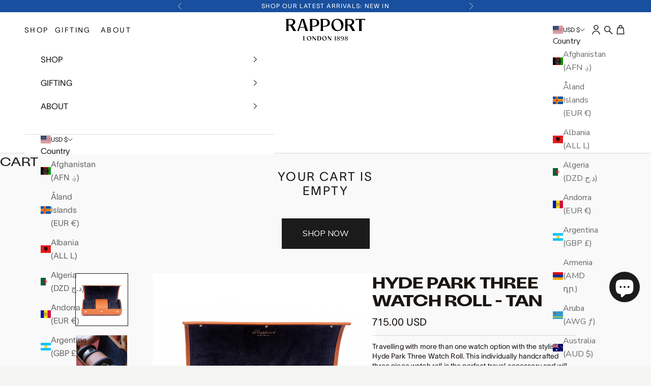

--- FILE ---
content_type: text/html; charset=utf-8
request_url: https://rapportlondon.com/en-us/products/hyde-park-three-watch-roll-tan
body_size: 104203
content:
<!doctype html>

<html class="no-js" lang="en" dir="ltr">
  <head>
    <!-- Google tag (gtag.js) -->
<script async crossorigin fetchpriority="high" src="/cdn/shopifycloud/importmap-polyfill/es-modules-shim.2.4.0.js"></script>
<script async src="https://www.googletagmanager.com/gtag/js?id=G-HQN59WJ45E"></script>
<script>
  window.dataLayer = window.dataLayer || [];
  function gtag(){dataLayer.push(arguments);}
  gtag('js', new Date());

  gtag('config', 'G-HQN59WJ45E');
</script>
  <script>
  // Google Consent Mode V2 integration script from Consentmo GDPR
  window.isenseRules = {};
  window.isenseRules.gcm = {
      gcmVersion: 2,
      integrationVersion: 2,
      initialState: 7,
      customChanges: false,
      consentUpdated: false,
      adsDataRedaction: true,
      urlPassthrough: false,
      storage: { ad_personalization: "granted", ad_storage: "granted", ad_user_data: "granted", analytics_storage: "granted", functionality_storage: "granted", personalization_storage: "granted", security_storage: "granted", wait_for_update: 500 }
  };
  window.isenseRules.initializeGcm = function (rules) {
    let initialState = rules.initialState;
    let analyticsBlocked = initialState === 0 || initialState === 3 || initialState === 6 || initialState === 7;
    let marketingBlocked = initialState === 0 || initialState === 2 || initialState === 5 || initialState === 7;
    let functionalityBlocked = initialState === 4 || initialState === 5 || initialState === 6 || initialState === 7;

    let gdprCache = localStorage.getItem('gdprCache') ? JSON.parse(localStorage.getItem('gdprCache')) : null;
    if (gdprCache && typeof gdprCache.updatedPreferences !== "undefined") {
      let updatedPreferences = gdprCache && typeof gdprCache.updatedPreferences !== "undefined" ? gdprCache.updatedPreferences : null;
      analyticsBlocked = parseInt(updatedPreferences.indexOf('analytics')) > -1;
      marketingBlocked = parseInt(updatedPreferences.indexOf('marketing')) > -1;
      functionalityBlocked = parseInt(updatedPreferences.indexOf('functionality')) > -1;

      rules.consentUpdated = true;
    }
    
    isenseRules.gcm = {
      ...rules,
      storage: {
        ad_personalization: marketingBlocked ? "denied" : "granted",
        ad_storage: marketingBlocked ? "denied" : "granted",
        ad_user_data: marketingBlocked ? "denied" : "granted",
        analytics_storage: analyticsBlocked ? "denied" : "granted",
        functionality_storage: functionalityBlocked ? "denied" : "granted",
        personalization_storage: functionalityBlocked ? "denied" : "granted",
        security_storage: "granted",
        wait_for_update: 500
      },
    };
  }

  // Google Consent Mode - initialization start
  window.isenseRules.initializeGcm({
    ...window.isenseRules.gcm,
    adsDataRedaction: true,
    urlPassthrough: false,
    initialState: 7
  });

  /*
  * initialState acceptable values:
  * 0 - Set both ad_storage and analytics_storage to denied
  * 1 - Set all categories to granted
  * 2 - Set only ad_storage to denied
  * 3 - Set only analytics_storage to denied
  * 4 - Set only functionality_storage to denied
  * 5 - Set both ad_storage and functionality_storage to denied
  * 6 - Set both analytics_storage and functionality_storage to denied
  * 7 - Set all categories to denied
  */

  window.dataLayer = window.dataLayer || [];
  function gtag() { window.dataLayer.push(arguments); }
  gtag("consent", "default", isenseRules.gcm.storage);
  isenseRules.gcm.adsDataRedaction && gtag("set", "ads_data_redaction", isenseRules.gcm.adsDataRedaction);
  isenseRules.gcm.urlPassthrough && gtag("set", "url_passthrough", isenseRules.gcm.urlPassthrough);
</script>

<link rel='preconnect dns-prefetch' href='https://api.config-security.com/' crossorigin />
<link rel='preconnect dns-prefetch' href='https://conf.config-security.com/' crossorigin />
<link rel='preconnect dns-prefetch' href='https://whale.camera/' crossorigin />
<script>
/* >> TriplePixel :: start*/
window.TriplePixelData={TripleName:"rapportlondon.myshopify.com",ver:"2.11",plat:"SHOPIFY",isHeadless:false},function(W,H,A,L,E,_,B,N){function O(U,T,P,H,R){void 0===R&&(R=!1),H=new XMLHttpRequest,P?(H.open("POST",U,!0),H.setRequestHeader("Content-Type","application/json")):H.open("GET",U,!0),H.send(JSON.stringify(P||{})),H.onreadystatechange=function(){4===H.readyState&&200===H.status?(R=H.responseText,U.includes(".txt")?eval(R):P||(N[B]=R)):(299<H.status||H.status<200)&&T&&!R&&(R=!0,O(U,T-1,P))}}if(N=window,!N[H+"sn"]){N[H+"sn"]=1,L=function(){return Date.now().toString(36)+"_"+Math.random().toString(36)};try{A.setItem(H,1+(0|A.getItem(H)||0)),(E=JSON.parse(A.getItem(H+"U")||"[]")).push({u:location.href,r:document.referrer,t:Date.now(),id:L()}),A.setItem(H+"U",JSON.stringify(E))}catch(e){}var i,m,p;A.getItem('"!nC`')||(_=A,A=N,A[H]||(E=A[H]=function(t,e,a){return void 0===a&&(a=[]),"State"==t?E.s:(W=L(),(E._q=E._q||[]).push([W,t,e].concat(a)),W)},E.s="Installed",E._q=[],E.ch=W,B="configSecurityConfModel",N[B]=1,O("https://conf.config-security.com/model",5),i=L(),m=A[atob("c2NyZWVu")],_.setItem("di_pmt_wt",i),p={id:i,action:"profile",avatar:_.getItem("auth-security_rand_salt_"),time:m[atob("d2lkdGg=")]+":"+m[atob("aGVpZ2h0")],host:A.TriplePixelData.TripleName,plat:A.TriplePixelData.plat,url:window.location.href,ref:document.referrer,ver:A.TriplePixelData.ver},O("https://api.config-security.com/event",5,p),O("https://whale.camera/live/dot.txt",5)))}}("","TriplePixel",localStorage);
/* << TriplePixel :: end*/
</script>

<script>
  var Shopify = Shopify || {};
  Shopify.money_format = "${{amount}}";
</script>

    <meta charset="utf-8">
    <meta name="viewport" content="width=device-width, initial-scale=1.0, height=device-height, minimum-scale=1.0, maximum-scale=5.0">

    <title>Hyde Park Three Watch Roll | Luxury Watch Accessories | Rapport London</title>

    <!-- begin Convert Experiences code--><script type="text/javascript" src="//cdn-4.convertexperiments.com/js/10048994-100410143.js"></script><!-- end Convert Experiences code -->
    <!-- Convert Experiments conversion tracking --> <script type="text/javascript"> window._conv_q = window._conv_q || []; _conv_q.push(["pushRevenue", "revenue", "products_cnt", "100455070"]); </script><meta name="description" content="Preserve your most cherished timepieces with our exceptional luxurious range of watch rolls. Free delivery in UK"><link rel="canonical" href="https://rapportlondon.com/en-us/products/hyde-park-three-watch-roll-tan"><link rel="shortcut icon" href="//rapportlondon.com/cdn/shop/files/Favicon.jpg?v=1710178406&width=96">
      <link rel="apple-touch-icon" href="//rapportlondon.com/cdn/shop/files/Favicon.jpg?v=1710178406&width=180"><link rel="preconnect" href="https://fonts.shopifycdn.com" crossorigin>
    <link rel="dns-prefetch" href="https://productreviews.shopifycdn.com"><link rel="preload" href="//rapportlondon.com/cdn/fonts/montserrat/montserrat_n5.07ef3781d9c78c8b93c98419da7ad4fbeebb6635.woff2" as="font" type="font/woff2" crossorigin><link rel="preload" href="//rapportlondon.com/cdn/fonts/nunito_sans/nunitosans_n4.0276fe080df0ca4e6a22d9cb55aed3ed5ba6b1da.woff2" as="font" type="font/woff2" crossorigin><meta property="og:type" content="product">
  <meta property="og:title" content="Hyde Park Three Watch Roll - Tan">
  <meta property="product:price:amount" content="715.00">
  <meta property="product:price:currency" content="USD"><meta property="og:image" content="http://rapportlondon.com/cdn/shop/files/1xt0gu103pvub2ohotfiixa0.jpg?v=1767954429&width=2048">
  <meta property="og:image:secure_url" content="https://rapportlondon.com/cdn/shop/files/1xt0gu103pvub2ohotfiixa0.jpg?v=1767954429&width=2048">
  <meta property="og:image:width" content="1992">
  <meta property="og:image:height" content="1992"><meta property="og:description" content="Preserve your most cherished timepieces with our exceptional luxurious range of watch rolls. Free delivery in UK"><meta property="og:url" content="https://rapportlondon.com/en-us/products/hyde-park-three-watch-roll-tan">
<meta property="og:site_name" content="Rapport  London"><meta name="twitter:card" content="summary"><meta name="twitter:title" content="Hyde Park Three Watch Roll - Tan">
  <meta name="twitter:description" content="Travelling with more than one watch option with the stylish Hyde Park Three Watch Roll. This individually handcrafted three piece watch roll is the perfect travel accessory and will securely hold three of your selected watches. "><meta name="twitter:image" content="https://rapportlondon.com/cdn/shop/files/1xt0gu103pvub2ohotfiixa0.jpg?crop=center&height=1200&v=1767954429&width=1200">
  <meta name="twitter:image:alt" content="">
  <script type="application/ld+json">
  {
    "@context": "https://schema.org",
    "@type": "Product",
    "productID": 6868080427083,
    "offers": [{
          "@type": "Offer",
          "name": "Tan",
          "availability":"https://schema.org/InStock",
          "price": 715.0,
          "priceCurrency": "USD",
          "priceValidUntil": "2026-02-07","sku": "D285","gtin": "5060219293605","hasMerchantReturnPolicy": {
              "merchantReturnLink": "https:\/\/rapportlondon.com\/en-us\/policies\/refund-policy"
            },"shippingDetails": {
              "shippingSettingsLink": "https:\/\/rapportlondon.com\/en-us\/policies\/shipping-policy"
            },"url": "https://rapportlondon.com/en-us/products/hyde-park-three-watch-roll-tan?variant=41161371779147"
        }
],"brand": {
      "@type": "Brand",
      "name": "Rapport"
    },
    "name": "Hyde Park Three Watch Roll - Tan",
    "description": "Travelling with more than one watch option with the stylish Hyde Park Three Watch Roll. This individually handcrafted three piece watch roll is the perfect travel accessory and will securely hold three of your selected watches. ",
    "category": "Watch Accessories",
    "url": "https://rapportlondon.com/en-us/products/hyde-park-three-watch-roll-tan",
    "sku": "D285","gtin": "5060219293605","weight": {
      "@type": "QuantitativeValue",
      "unitCode": "g",
      "value": 780.0
      },"image": {
      "@type": "ImageObject",
      "url": "https://rapportlondon.com/cdn/shop/files/1xt0gu103pvub2ohotfiixa0.jpg?v=1767954429&width=1024",
      "image": "https://rapportlondon.com/cdn/shop/files/1xt0gu103pvub2ohotfiixa0.jpg?v=1767954429&width=1024",
      "name": "",
      "width": "1024",
      "height": "1024"
    }
  }
  </script>



  <script type="application/ld+json">
  {
    "@context": "https://schema.org",
    "@type": "BreadcrumbList",
  "itemListElement": [{
      "@type": "ListItem",
      "position": 1,
      "name": "Home",
      "item": "https://rapportlondon.com"
    },{
          "@type": "ListItem",
          "position": 2,
          "name": "Hyde Park Three Watch Roll - Tan",
          "item": "https://rapportlondon.com/en-us/products/hyde-park-three-watch-roll-tan"
        }]
  }
  </script>

<style>/* Typography (heading) */
  @font-face {
  font-family: Montserrat;
  font-weight: 500;
  font-style: normal;
  font-display: fallback;
  src: url("//rapportlondon.com/cdn/fonts/montserrat/montserrat_n5.07ef3781d9c78c8b93c98419da7ad4fbeebb6635.woff2") format("woff2"),
       url("//rapportlondon.com/cdn/fonts/montserrat/montserrat_n5.adf9b4bd8b0e4f55a0b203cdd84512667e0d5e4d.woff") format("woff");
}

@font-face {
  font-family: Montserrat;
  font-weight: 500;
  font-style: italic;
  font-display: fallback;
  src: url("//rapportlondon.com/cdn/fonts/montserrat/montserrat_i5.d3a783eb0cc26f2fda1e99d1dfec3ebaea1dc164.woff2") format("woff2"),
       url("//rapportlondon.com/cdn/fonts/montserrat/montserrat_i5.76d414ea3d56bb79ef992a9c62dce2e9063bc062.woff") format("woff");
}

/* Typography (body) */
  @font-face {
  font-family: "Nunito Sans";
  font-weight: 400;
  font-style: normal;
  font-display: fallback;
  src: url("//rapportlondon.com/cdn/fonts/nunito_sans/nunitosans_n4.0276fe080df0ca4e6a22d9cb55aed3ed5ba6b1da.woff2") format("woff2"),
       url("//rapportlondon.com/cdn/fonts/nunito_sans/nunitosans_n4.b4964bee2f5e7fd9c3826447e73afe2baad607b7.woff") format("woff");
}

@font-face {
  font-family: "Nunito Sans";
  font-weight: 400;
  font-style: italic;
  font-display: fallback;
  src: url("//rapportlondon.com/cdn/fonts/nunito_sans/nunitosans_i4.6e408730afac1484cf297c30b0e67c86d17fc586.woff2") format("woff2"),
       url("//rapportlondon.com/cdn/fonts/nunito_sans/nunitosans_i4.c9b6dcbfa43622b39a5990002775a8381942ae38.woff") format("woff");
}

@font-face {
  font-family: "Nunito Sans";
  font-weight: 700;
  font-style: normal;
  font-display: fallback;
  src: url("//rapportlondon.com/cdn/fonts/nunito_sans/nunitosans_n7.25d963ed46da26098ebeab731e90d8802d989fa5.woff2") format("woff2"),
       url("//rapportlondon.com/cdn/fonts/nunito_sans/nunitosans_n7.d32e3219b3d2ec82285d3027bd673efc61a996c8.woff") format("woff");
}

@font-face {
  font-family: "Nunito Sans";
  font-weight: 700;
  font-style: italic;
  font-display: fallback;
  src: url("//rapportlondon.com/cdn/fonts/nunito_sans/nunitosans_i7.8c1124729eec046a321e2424b2acf328c2c12139.woff2") format("woff2"),
       url("//rapportlondon.com/cdn/fonts/nunito_sans/nunitosans_i7.af4cda04357273e0996d21184432bcb14651a64d.woff") format("woff");
}

:root {
    /* Container */
    --container-max-width: 100%;
    --container-xxs-max-width: 27.5rem; /* 440px */
    --container-xs-max-width: 42.5rem; /* 680px */
    --container-sm-max-width: 61.25rem; /* 980px */
    --container-md-max-width: 71.875rem; /* 1150px */
    --container-lg-max-width: 78.75rem; /* 1260px */
    --container-xl-max-width: 85rem; /* 1360px */
    --container-gutter: 1.25rem;

    --section-with-border-vertical-spacing: 2.5rem;
    --section-with-border-vertical-spacing-tight:2.5rem;
    --section-without-border-vertical-spacing:3.75rem;
    --section-without-border-vertical-spacing-tight:3.75rem;

    --section-stack-gap:3rem;
    --section-stack-gap-tight: 2.25rem;

    /* Form settings */
    --form-gap: 1.25rem; /* Gap between fieldset and submit button */
    --fieldset-gap: 1rem; /* Gap between each form input within a fieldset */
    --form-control-gap: 0.625rem; /* Gap between input and label (ignored for floating label) */
    --checkbox-control-gap: 0.75rem; /* Horizontal gap between checkbox and its associated label */
    --input-padding-block: 0.65rem; /* Vertical padding for input, textarea and native select */
    --input-padding-inline: 0.8rem; /* Horizontal padding for input, textarea and native select */
    --checkbox-size: 0.875rem; /* Size (width and height) for checkbox */

    /* Other sizes */
    --sticky-area-height: calc(var(--announcement-bar-is-sticky, 0) * var(--announcement-bar-height, 0px) + var(--header-is-sticky, 0) * var(--header-height, 0px));

    /* RTL support */
    --transform-logical-flip: 1;
    --transform-origin-start: left;
    --transform-origin-end: right;

    /**
     * ---------------------------------------------------------------------
     * TYPOGRAPHY
     * ---------------------------------------------------------------------
     */

    /* Font properties */
    --heading-font-family: 'TWK Lausanne', Montserrat, sans-serif;
    --heading-font-weight: 500;
    --heading-font-style: normal;
    --heading-text-transform: uppercase;
    --heading-letter-spacing: 0.0em;
    --text-font-family: "Nunito Sans", sans-serif;
    --text-font-weight: 400;
    --text-font-style: normal;
    --text-letter-spacing: 0.0em;
    --button-font: var(--text-font-style) var(--text-font-weight) var(--text-sm) / 1.65 var(--text-font-family);
    --button-text-transform: uppercase;
    --button-letter-spacing: 0.0em;

    /* Font sizes */--text-heading-size-factor: 1;
    --text-h1: max(0.6875rem, clamp(1.375rem, 1.146341463414634rem + 0.975609756097561vw, 2rem) * var(--text-heading-size-factor));
    --text-h2: max(0.6875rem, clamp(1.25rem, 1.0670731707317074rem + 0.7804878048780488vw, 1.75rem) * var(--text-heading-size-factor));
    --text-h3: max(0.6875rem, clamp(1.125rem, 1.0335365853658536rem + 0.3902439024390244vw, 1.375rem) * var(--text-heading-size-factor));
    --text-h4: max(0.6875rem, clamp(1rem, 0.9542682926829268rem + 0.1951219512195122vw, 1.125rem) * var(--text-heading-size-factor));
    --text-h5: calc(0.875rem * var(--text-heading-size-factor));
    --text-h6: calc(0.75rem * var(--text-heading-size-factor));

    --text-xs: 0.75rem;
    --text-sm: 0.8125rem;
    --text-base: 0.875rem;
    --text-lg: 1.0rem;
    --text-xl: 1.25rem;

    /**
     * ---------------------------------------------------------------------
     * COLORS
     * ---------------------------------------------------------------------
     */

    /* Color settings */--accent: 28 27 27;
    --text-primary: 28 27 27;
    --background-primary: 249 249 249;
    --background-secondary: 255 255 255;
    --border-color: 216 216 216;
    --page-overlay: 0 0 0 / 0.4;

    /* Button colors */
    --button-background-primary: 28 27 27;
    --button-text-primary: 255 255 255;

    /* Status colors */
    --success-background: 212 227 203;
    --success-text: 48 122 7;
    --warning-background: 253 241 224;
    --warning-text: 237 138 0;
    --error-background: 243 204 204;
    --error-text: 203 43 43;

    /* Product colors */
    --on-sale-text: 24 79 158;
    --on-sale-badge-background: 24 79 158;
    --on-sale-badge-text: 255 255 255;
    --sold-out-badge-background: 239 239 239;
    --sold-out-badge-text: 0 0 0 / 0.65;
    --custom-badge-background: 28 28 28;
    --custom-badge-text: 255 255 255;
    --star-color: 0 0 0;

    /* Header colors */--header-background: 255 255 255;
    --header-text: 28 27 27;
    --header-border-color: 221 221 221;

    /* Footer colors */--footer-background: 255 255 255;
    --footer-text: 28 27 27;
    --footer-border-color: 221 221 221;

    /* Modal colors */--modal-background: 255 255 255;
    --modal-text: 28 28 28;
    --modal-border-color: 221 221 221;

    /* Drawer colors (reuse the same as modal) */
    --drawer-background: 255 255 255;
    --drawer-text: 28 28 28;
    --drawer-border-color: 221 221 221;

    /* Popover background (uses the primary background) */
    --popover-background: 255 255 255;
    --popover-text: 28 27 27;
    --popover-border-color: 216 216 216;

    /* Rounded variables (used for border radius) */
    --rounded-full: 9999px;
    --button-border-radius: 0.0rem;
    --input-border-radius: 0.0rem;

    /* Box shadow */
    --shadow-sm: 0 2px 8px rgb(0 0 0 / 0.05);
    --shadow: 0 5px 15px rgb(0 0 0 / 0.05);
    --shadow-md: 0 5px 30px rgb(0 0 0 / 0.05);
    --shadow-block: px px px rgb(var(--text-primary) / 0.0);

    /**
     * ---------------------------------------------------------------------
     * OTHER
     * ---------------------------------------------------------------------
     */

    --checkmark-svg-url: url(//rapportlondon.com/cdn/shop/t/42/assets/checkmark.svg?v=77552481021870063511694615365);
    --cursor-zoom-in-svg-url: url(//rapportlondon.com/cdn/shop/t/42/assets/cursor-zoom-in.svg?v=165101412073811708311694616195);
  }

  [dir="rtl"]:root {
    /* RTL support */
    --transform-logical-flip: -1;
    --transform-origin-start: right;
    --transform-origin-end: left;
  }

  @media screen and (min-width: 700px) {
    :root {
      /* Typography (font size) */
      --text-xs: 0.875rem;
      --text-sm: 0.9375rem;
      --text-base: 1.0rem;
      --text-lg: 1.125rem;
      --text-xl: 1.375rem;

      /* Spacing settings */
      --container-gutter: 2rem;
    }
  }

  @media screen and (min-width: 1000px) {
    :root {
      /* Spacing settings */
      --container-gutter: 3rem;

      --section-with-border-vertical-spacing: 4rem;
      --section-with-border-vertical-spacing-tight: 4rem;
      --section-without-border-vertical-spacing: 6rem;
      --section-without-border-vertical-spacing-tight: 6rem;

      --section-stack-gap:3rem;
      --section-stack-gap-tight:3rem;
    }
  }
</style><script>
  document.documentElement.classList.replace('no-js', 'js');

  // This allows to expose several variables to the global scope, to be used in scripts
  window.themeVariables = {
    settings: {
      showPageTransition: false,
      pageType: "product",
      moneyFormat: "${{amount}}",
      moneyWithCurrencyFormat: "${{amount}} USD",
      currencyCodeEnabled: false,
      cartType: "drawer"
    },

    strings: {
      addToCartButton: "Add to cart",
      soldOutButton: "Sold out",
      preOrderButton: "Pre-order",
      unavailableButton: "Unavailable",
      addedToCart: "Added to your cart!",
      closeGallery: "Close gallery",
      zoomGallery: "Zoom picture",
      errorGallery: "Image cannot be loaded",
      soldOutBadge: "Sold out",
      discountBadge: "Save \u0026nbsp; @@",
      sku: "SKU:",
      shippingEstimatorNoResults: "Sorry, we do not ship to your address.",
      shippingEstimatorOneResult: "There is one shipping rate for your address:",
      shippingEstimatorMultipleResults: "There are several shipping rates for your address:",
      shippingEstimatorError: "One or more error occurred while retrieving shipping rates:",
      next: "Next",
      previous: "Previous"
    },

    mediaQueries: {
      'sm': 'screen and (min-width: 700px)',
      'md': 'screen and (min-width: 1000px)',
      'lg': 'screen and (min-width: 1150px)',
      'xl': 'screen and (min-width: 1400px)',
      '2xl': 'screen and (min-width: 1600px)',
      'sm-max': 'screen and (max-width: 699px)',
      'md-max': 'screen and (max-width: 999px)',
      'lg-max': 'screen and (max-width: 1149px)',
      'xl-max': 'screen and (max-width: 1399px)',
      '2xl-max': 'screen and (max-width: 1599px)',
      'motion-safe': '(prefers-reduced-motion: no-preference)',
      'motion-reduce': '(prefers-reduced-motion: reduce)',
      'supports-hover': 'screen and (pointer: fine)',
      'supports-touch': 'screen and (hover: none)'
    }
  };</script><script async src="//rapportlondon.com/cdn/shop/t/42/assets/es-module-shims.min.js?v=41244696521020306371694615372"></script>

    <script type="importmap">{
        "imports": {
          "vendor": "//rapportlondon.com/cdn/shop/t/42/assets/vendor.min.js?v=114730757745344854631694615371",
          "theme": "//rapportlondon.com/cdn/shop/t/42/assets/theme.js?v=175301304101604265311746021634",
          "photoswipe": "//rapportlondon.com/cdn/shop/t/42/assets/photoswipe.min.js?v=30761459775438637251694615371"
        }
      }
    </script>

    <script type="module" src="//rapportlondon.com/cdn/shop/t/42/assets/vendor.min.js?v=114730757745344854631694615371"></script>
    <script type="module" src="//rapportlondon.com/cdn/shop/t/42/assets/theme.js?v=175301304101604265311746021634"></script>

    <script>window.performance && window.performance.mark && window.performance.mark('shopify.content_for_header.start');</script><meta name="facebook-domain-verification" content="awhqw4bqezh4vlb4h8bwe06x2r8y8e">
<meta id="shopify-digital-wallet" name="shopify-digital-wallet" content="/28789801035/digital_wallets/dialog">
<meta name="shopify-checkout-api-token" content="0d5b803e9c4dbb7eb6f7f13270eea536">
<meta id="in-context-paypal-metadata" data-shop-id="28789801035" data-venmo-supported="false" data-environment="production" data-locale="en_US" data-paypal-v4="true" data-currency="USD">
<link rel="alternate" hreflang="x-default" href="https://rapportlondon.com/products/hyde-park-three-watch-roll-tan">
<link rel="alternate" hreflang="en" href="https://rapportlondon.com/products/hyde-park-three-watch-roll-tan">
<link rel="alternate" hreflang="zh-Hans-CN" href="https://rapportlondon.com/zh-cn/products/hyde-park-three-watch-roll-tan">
<link rel="alternate" hreflang="en-AM" href="https://rapportlondon.com/en-eu/products/hyde-park-three-watch-roll-tan">
<link rel="alternate" hreflang="en-BY" href="https://rapportlondon.com/en-eu/products/hyde-park-three-watch-roll-tan">
<link rel="alternate" hreflang="en-BE" href="https://rapportlondon.com/en-eu/products/hyde-park-three-watch-roll-tan">
<link rel="alternate" hreflang="en-BA" href="https://rapportlondon.com/en-eu/products/hyde-park-three-watch-roll-tan">
<link rel="alternate" hreflang="en-CZ" href="https://rapportlondon.com/en-eu/products/hyde-park-three-watch-roll-tan">
<link rel="alternate" hreflang="en-DK" href="https://rapportlondon.com/en-eu/products/hyde-park-three-watch-roll-tan">
<link rel="alternate" hreflang="en-EE" href="https://rapportlondon.com/en-eu/products/hyde-park-three-watch-roll-tan">
<link rel="alternate" hreflang="en-FO" href="https://rapportlondon.com/en-eu/products/hyde-park-three-watch-roll-tan">
<link rel="alternate" hreflang="en-FR" href="https://rapportlondon.com/en-eu/products/hyde-park-three-watch-roll-tan">
<link rel="alternate" hreflang="en-GE" href="https://rapportlondon.com/en-eu/products/hyde-park-three-watch-roll-tan">
<link rel="alternate" hreflang="en-DE" href="https://rapportlondon.com/en-eu/products/hyde-park-three-watch-roll-tan">
<link rel="alternate" hreflang="en-GR" href="https://rapportlondon.com/en-eu/products/hyde-park-three-watch-roll-tan">
<link rel="alternate" hreflang="en-GL" href="https://rapportlondon.com/en-eu/products/hyde-park-three-watch-roll-tan">
<link rel="alternate" hreflang="en-GG" href="https://rapportlondon.com/en-eu/products/hyde-park-three-watch-roll-tan">
<link rel="alternate" hreflang="en-IS" href="https://rapportlondon.com/en-eu/products/hyde-park-three-watch-roll-tan">
<link rel="alternate" hreflang="en-IE" href="https://rapportlondon.com/en-eu/products/hyde-park-three-watch-roll-tan">
<link rel="alternate" hreflang="en-IM" href="https://rapportlondon.com/en-eu/products/hyde-park-three-watch-roll-tan">
<link rel="alternate" hreflang="en-LI" href="https://rapportlondon.com/en-eu/products/hyde-park-three-watch-roll-tan">
<link rel="alternate" hreflang="en-LU" href="https://rapportlondon.com/en-eu/products/hyde-park-three-watch-roll-tan">
<link rel="alternate" hreflang="en-ME" href="https://rapportlondon.com/en-eu/products/hyde-park-three-watch-roll-tan">
<link rel="alternate" hreflang="en-NL" href="https://rapportlondon.com/en-eu/products/hyde-park-three-watch-roll-tan">
<link rel="alternate" hreflang="en-RS" href="https://rapportlondon.com/en-eu/products/hyde-park-three-watch-roll-tan">
<link rel="alternate" hreflang="en-SI" href="https://rapportlondon.com/en-eu/products/hyde-park-three-watch-roll-tan">
<link rel="alternate" hreflang="en-SE" href="https://rapportlondon.com/en-eu/products/hyde-park-three-watch-roll-tan">
<link rel="alternate" hreflang="en-CH" href="https://rapportlondon.com/en-eu/products/hyde-park-three-watch-roll-tan">
<link rel="alternate" hreflang="en-TR" href="https://rapportlondon.com/en-eu/products/hyde-park-three-watch-roll-tan">
<link rel="alternate" hreflang="en-UA" href="https://rapportlondon.com/en-eu/products/hyde-park-three-watch-roll-tan">
<link rel="alternate" hreflang="en-ES" href="https://rapportlondon.com/en-eu/products/hyde-park-three-watch-roll-tan">
<link rel="alternate" hreflang="en-PT" href="https://rapportlondon.com/en-eu/products/hyde-park-three-watch-roll-tan">
<link rel="alternate" hreflang="en-IT" href="https://rapportlondon.com/en-eu/products/hyde-park-three-watch-roll-tan">
<link rel="alternate" hreflang="en-CY" href="https://rapportlondon.com/en-eu/products/hyde-park-three-watch-roll-tan">
<link rel="alternate" hreflang="en-HR" href="https://rapportlondon.com/en-eu/products/hyde-park-three-watch-roll-tan">
<link rel="alternate" hreflang="en-XK" href="https://rapportlondon.com/en-eu/products/hyde-park-three-watch-roll-tan">
<link rel="alternate" hreflang="en-LV" href="https://rapportlondon.com/en-eu/products/hyde-park-three-watch-roll-tan">
<link rel="alternate" hreflang="en-PL" href="https://rapportlondon.com/en-eu/products/hyde-park-three-watch-roll-tan">
<link rel="alternate" hreflang="en-NO" href="https://rapportlondon.com/en-eu/products/hyde-park-three-watch-roll-tan">
<link rel="alternate" hreflang="en-RO" href="https://rapportlondon.com/en-eu/products/hyde-park-three-watch-roll-tan">
<link rel="alternate" hreflang="en-RE" href="https://rapportlondon.com/en-eu/products/hyde-park-three-watch-roll-tan">
<link rel="alternate" hreflang="en-SM" href="https://rapportlondon.com/en-eu/products/hyde-park-three-watch-roll-tan">
<link rel="alternate" hreflang="en-SJ" href="https://rapportlondon.com/en-eu/products/hyde-park-three-watch-roll-tan">
<link rel="alternate" hreflang="en-VA" href="https://rapportlondon.com/en-eu/products/hyde-park-three-watch-roll-tan">
<link rel="alternate" hreflang="en-LT" href="https://rapportlondon.com/en-eu/products/hyde-park-three-watch-roll-tan">
<link rel="alternate" hreflang="en-MK" href="https://rapportlondon.com/en-eu/products/hyde-park-three-watch-roll-tan">
<link rel="alternate" hreflang="en-MT" href="https://rapportlondon.com/en-eu/products/hyde-park-three-watch-roll-tan">
<link rel="alternate" hreflang="en-MC" href="https://rapportlondon.com/en-eu/products/hyde-park-three-watch-roll-tan">
<link rel="alternate" hreflang="en-MD" href="https://rapportlondon.com/en-eu/products/hyde-park-three-watch-roll-tan">
<link rel="alternate" hreflang="en-YT" href="https://rapportlondon.com/en-eu/products/hyde-park-three-watch-roll-tan">
<link rel="alternate" hreflang="en-HU" href="https://rapportlondon.com/en-eu/products/hyde-park-three-watch-roll-tan">
<link rel="alternate" hreflang="en-GP" href="https://rapportlondon.com/en-eu/products/hyde-park-three-watch-roll-tan">
<link rel="alternate" hreflang="en-GI" href="https://rapportlondon.com/en-eu/products/hyde-park-three-watch-roll-tan">
<link rel="alternate" hreflang="en-FI" href="https://rapportlondon.com/en-eu/products/hyde-park-three-watch-roll-tan">
<link rel="alternate" hreflang="en-BG" href="https://rapportlondon.com/en-eu/products/hyde-park-three-watch-roll-tan">
<link rel="alternate" hreflang="en-AT" href="https://rapportlondon.com/en-eu/products/hyde-park-three-watch-roll-tan">
<link rel="alternate" hreflang="en-AD" href="https://rapportlondon.com/en-eu/products/hyde-park-three-watch-roll-tan">
<link rel="alternate" hreflang="en-AL" href="https://rapportlondon.com/en-eu/products/hyde-park-three-watch-roll-tan">
<link rel="alternate" hreflang="en-AX" href="https://rapportlondon.com/en-eu/products/hyde-park-three-watch-roll-tan">
<link rel="alternate" hreflang="en-SK" href="https://rapportlondon.com/en-eu/products/hyde-park-three-watch-roll-tan">
<link rel="alternate" hreflang="zh-Hans-HK" href="https://rapportlondon.com/zh-hk/products/hyde-park-three-watch-roll-tan">
<link rel="alternate" hreflang="ko-KR" href="https://rapportlondon.com/ko-kr/products/hyde-park-three-watch-roll-tan">
<link rel="alternate" hreflang="en-US" href="https://rapportlondon.com/en-us/products/hyde-park-three-watch-roll-tan">
<link rel="alternate" type="application/json+oembed" href="https://rapportlondon.com/en-us/products/hyde-park-three-watch-roll-tan.oembed">
<script async="async" src="/checkouts/internal/preloads.js?locale=en-US"></script>
<link rel="preconnect" href="https://shop.app" crossorigin="anonymous">
<script async="async" src="https://shop.app/checkouts/internal/preloads.js?locale=en-US&shop_id=28789801035" crossorigin="anonymous"></script>
<script id="apple-pay-shop-capabilities" type="application/json">{"shopId":28789801035,"countryCode":"GB","currencyCode":"USD","merchantCapabilities":["supports3DS"],"merchantId":"gid:\/\/shopify\/Shop\/28789801035","merchantName":"Rapport  London","requiredBillingContactFields":["postalAddress","email","phone"],"requiredShippingContactFields":["postalAddress","email","phone"],"shippingType":"shipping","supportedNetworks":["visa","maestro","masterCard","amex","discover","elo"],"total":{"type":"pending","label":"Rapport  London","amount":"1.00"},"shopifyPaymentsEnabled":true,"supportsSubscriptions":true}</script>
<script id="shopify-features" type="application/json">{"accessToken":"0d5b803e9c4dbb7eb6f7f13270eea536","betas":["rich-media-storefront-analytics"],"domain":"rapportlondon.com","predictiveSearch":true,"shopId":28789801035,"locale":"en"}</script>
<script>var Shopify = Shopify || {};
Shopify.shop = "rapportlondon.myshopify.com";
Shopify.locale = "en";
Shopify.currency = {"active":"USD","rate":"1.3652"};
Shopify.country = "US";
Shopify.theme = {"name":"rapport-shopify\/live","id":121550962763,"schema_name":"Prestige","schema_version":"7.3.6","theme_store_id":null,"role":"main"};
Shopify.theme.handle = "null";
Shopify.theme.style = {"id":null,"handle":null};
Shopify.cdnHost = "rapportlondon.com/cdn";
Shopify.routes = Shopify.routes || {};
Shopify.routes.root = "/en-us/";</script>
<script type="module">!function(o){(o.Shopify=o.Shopify||{}).modules=!0}(window);</script>
<script>!function(o){function n(){var o=[];function n(){o.push(Array.prototype.slice.apply(arguments))}return n.q=o,n}var t=o.Shopify=o.Shopify||{};t.loadFeatures=n(),t.autoloadFeatures=n()}(window);</script>
<script>
  window.ShopifyPay = window.ShopifyPay || {};
  window.ShopifyPay.apiHost = "shop.app\/pay";
  window.ShopifyPay.redirectState = null;
</script>
<script id="shop-js-analytics" type="application/json">{"pageType":"product"}</script>
<script defer="defer" async type="module" src="//rapportlondon.com/cdn/shopifycloud/shop-js/modules/v2/client.init-shop-cart-sync_WVOgQShq.en.esm.js"></script>
<script defer="defer" async type="module" src="//rapportlondon.com/cdn/shopifycloud/shop-js/modules/v2/chunk.common_C_13GLB1.esm.js"></script>
<script defer="defer" async type="module" src="//rapportlondon.com/cdn/shopifycloud/shop-js/modules/v2/chunk.modal_CLfMGd0m.esm.js"></script>
<script type="module">
  await import("//rapportlondon.com/cdn/shopifycloud/shop-js/modules/v2/client.init-shop-cart-sync_WVOgQShq.en.esm.js");
await import("//rapportlondon.com/cdn/shopifycloud/shop-js/modules/v2/chunk.common_C_13GLB1.esm.js");
await import("//rapportlondon.com/cdn/shopifycloud/shop-js/modules/v2/chunk.modal_CLfMGd0m.esm.js");

  window.Shopify.SignInWithShop?.initShopCartSync?.({"fedCMEnabled":true,"windoidEnabled":true});

</script>
<script>
  window.Shopify = window.Shopify || {};
  if (!window.Shopify.featureAssets) window.Shopify.featureAssets = {};
  window.Shopify.featureAssets['shop-js'] = {"shop-cart-sync":["modules/v2/client.shop-cart-sync_DuR37GeY.en.esm.js","modules/v2/chunk.common_C_13GLB1.esm.js","modules/v2/chunk.modal_CLfMGd0m.esm.js"],"init-fed-cm":["modules/v2/client.init-fed-cm_BucUoe6W.en.esm.js","modules/v2/chunk.common_C_13GLB1.esm.js","modules/v2/chunk.modal_CLfMGd0m.esm.js"],"shop-toast-manager":["modules/v2/client.shop-toast-manager_B0JfrpKj.en.esm.js","modules/v2/chunk.common_C_13GLB1.esm.js","modules/v2/chunk.modal_CLfMGd0m.esm.js"],"init-shop-cart-sync":["modules/v2/client.init-shop-cart-sync_WVOgQShq.en.esm.js","modules/v2/chunk.common_C_13GLB1.esm.js","modules/v2/chunk.modal_CLfMGd0m.esm.js"],"shop-button":["modules/v2/client.shop-button_B_U3bv27.en.esm.js","modules/v2/chunk.common_C_13GLB1.esm.js","modules/v2/chunk.modal_CLfMGd0m.esm.js"],"init-windoid":["modules/v2/client.init-windoid_DuP9q_di.en.esm.js","modules/v2/chunk.common_C_13GLB1.esm.js","modules/v2/chunk.modal_CLfMGd0m.esm.js"],"shop-cash-offers":["modules/v2/client.shop-cash-offers_BmULhtno.en.esm.js","modules/v2/chunk.common_C_13GLB1.esm.js","modules/v2/chunk.modal_CLfMGd0m.esm.js"],"pay-button":["modules/v2/client.pay-button_CrPSEbOK.en.esm.js","modules/v2/chunk.common_C_13GLB1.esm.js","modules/v2/chunk.modal_CLfMGd0m.esm.js"],"init-customer-accounts":["modules/v2/client.init-customer-accounts_jNk9cPYQ.en.esm.js","modules/v2/client.shop-login-button_DJ5ldayH.en.esm.js","modules/v2/chunk.common_C_13GLB1.esm.js","modules/v2/chunk.modal_CLfMGd0m.esm.js"],"avatar":["modules/v2/client.avatar_BTnouDA3.en.esm.js"],"checkout-modal":["modules/v2/client.checkout-modal_pBPyh9w8.en.esm.js","modules/v2/chunk.common_C_13GLB1.esm.js","modules/v2/chunk.modal_CLfMGd0m.esm.js"],"init-shop-for-new-customer-accounts":["modules/v2/client.init-shop-for-new-customer-accounts_BUoCy7a5.en.esm.js","modules/v2/client.shop-login-button_DJ5ldayH.en.esm.js","modules/v2/chunk.common_C_13GLB1.esm.js","modules/v2/chunk.modal_CLfMGd0m.esm.js"],"init-customer-accounts-sign-up":["modules/v2/client.init-customer-accounts-sign-up_CnczCz9H.en.esm.js","modules/v2/client.shop-login-button_DJ5ldayH.en.esm.js","modules/v2/chunk.common_C_13GLB1.esm.js","modules/v2/chunk.modal_CLfMGd0m.esm.js"],"init-shop-email-lookup-coordinator":["modules/v2/client.init-shop-email-lookup-coordinator_CzjY5t9o.en.esm.js","modules/v2/chunk.common_C_13GLB1.esm.js","modules/v2/chunk.modal_CLfMGd0m.esm.js"],"shop-follow-button":["modules/v2/client.shop-follow-button_CsYC63q7.en.esm.js","modules/v2/chunk.common_C_13GLB1.esm.js","modules/v2/chunk.modal_CLfMGd0m.esm.js"],"shop-login-button":["modules/v2/client.shop-login-button_DJ5ldayH.en.esm.js","modules/v2/chunk.common_C_13GLB1.esm.js","modules/v2/chunk.modal_CLfMGd0m.esm.js"],"shop-login":["modules/v2/client.shop-login_B9ccPdmx.en.esm.js","modules/v2/chunk.common_C_13GLB1.esm.js","modules/v2/chunk.modal_CLfMGd0m.esm.js"],"lead-capture":["modules/v2/client.lead-capture_D0K_KgYb.en.esm.js","modules/v2/chunk.common_C_13GLB1.esm.js","modules/v2/chunk.modal_CLfMGd0m.esm.js"],"payment-terms":["modules/v2/client.payment-terms_BWmiNN46.en.esm.js","modules/v2/chunk.common_C_13GLB1.esm.js","modules/v2/chunk.modal_CLfMGd0m.esm.js"]};
</script>
<script>(function() {
  var isLoaded = false;
  function asyncLoad() {
    if (isLoaded) return;
    isLoaded = true;
    var urls = ["https:\/\/gdprcdn.b-cdn.net\/js\/gdpr_cookie_consent.min.js?shop=rapportlondon.myshopify.com"];
    for (var i = 0; i < urls.length; i++) {
      var s = document.createElement('script');
      s.type = 'text/javascript';
      s.async = true;
      s.src = urls[i];
      var x = document.getElementsByTagName('script')[0];
      x.parentNode.insertBefore(s, x);
    }
  };
  if(window.attachEvent) {
    window.attachEvent('onload', asyncLoad);
  } else {
    window.addEventListener('load', asyncLoad, false);
  }
})();</script>
<script id="__st">var __st={"a":28789801035,"offset":0,"reqid":"cf076c9a-72c2-4ede-aa08-6921e2b2fb42-1769600806","pageurl":"rapportlondon.com\/en-us\/products\/hyde-park-three-watch-roll-tan","u":"df7ae99deef3","p":"product","rtyp":"product","rid":6868080427083};</script>
<script>window.ShopifyPaypalV4VisibilityTracking = true;</script>
<script id="captcha-bootstrap">!function(){'use strict';const t='contact',e='account',n='new_comment',o=[[t,t],['blogs',n],['comments',n],[t,'customer']],c=[[e,'customer_login'],[e,'guest_login'],[e,'recover_customer_password'],[e,'create_customer']],r=t=>t.map((([t,e])=>`form[action*='/${t}']:not([data-nocaptcha='true']) input[name='form_type'][value='${e}']`)).join(','),a=t=>()=>t?[...document.querySelectorAll(t)].map((t=>t.form)):[];function s(){const t=[...o],e=r(t);return a(e)}const i='password',u='form_key',d=['recaptcha-v3-token','g-recaptcha-response','h-captcha-response',i],f=()=>{try{return window.sessionStorage}catch{return}},m='__shopify_v',_=t=>t.elements[u];function p(t,e,n=!1){try{const o=window.sessionStorage,c=JSON.parse(o.getItem(e)),{data:r}=function(t){const{data:e,action:n}=t;return t[m]||n?{data:e,action:n}:{data:t,action:n}}(c);for(const[e,n]of Object.entries(r))t.elements[e]&&(t.elements[e].value=n);n&&o.removeItem(e)}catch(o){console.error('form repopulation failed',{error:o})}}const l='form_type',E='cptcha';function T(t){t.dataset[E]=!0}const w=window,h=w.document,L='Shopify',v='ce_forms',y='captcha';let A=!1;((t,e)=>{const n=(g='f06e6c50-85a8-45c8-87d0-21a2b65856fe',I='https://cdn.shopify.com/shopifycloud/storefront-forms-hcaptcha/ce_storefront_forms_captcha_hcaptcha.v1.5.2.iife.js',D={infoText:'Protected by hCaptcha',privacyText:'Privacy',termsText:'Terms'},(t,e,n)=>{const o=w[L][v],c=o.bindForm;if(c)return c(t,g,e,D).then(n);var r;o.q.push([[t,g,e,D],n]),r=I,A||(h.body.append(Object.assign(h.createElement('script'),{id:'captcha-provider',async:!0,src:r})),A=!0)});var g,I,D;w[L]=w[L]||{},w[L][v]=w[L][v]||{},w[L][v].q=[],w[L][y]=w[L][y]||{},w[L][y].protect=function(t,e){n(t,void 0,e),T(t)},Object.freeze(w[L][y]),function(t,e,n,w,h,L){const[v,y,A,g]=function(t,e,n){const i=e?o:[],u=t?c:[],d=[...i,...u],f=r(d),m=r(i),_=r(d.filter((([t,e])=>n.includes(e))));return[a(f),a(m),a(_),s()]}(w,h,L),I=t=>{const e=t.target;return e instanceof HTMLFormElement?e:e&&e.form},D=t=>v().includes(t);t.addEventListener('submit',(t=>{const e=I(t);if(!e)return;const n=D(e)&&!e.dataset.hcaptchaBound&&!e.dataset.recaptchaBound,o=_(e),c=g().includes(e)&&(!o||!o.value);(n||c)&&t.preventDefault(),c&&!n&&(function(t){try{if(!f())return;!function(t){const e=f();if(!e)return;const n=_(t);if(!n)return;const o=n.value;o&&e.removeItem(o)}(t);const e=Array.from(Array(32),(()=>Math.random().toString(36)[2])).join('');!function(t,e){_(t)||t.append(Object.assign(document.createElement('input'),{type:'hidden',name:u})),t.elements[u].value=e}(t,e),function(t,e){const n=f();if(!n)return;const o=[...t.querySelectorAll(`input[type='${i}']`)].map((({name:t})=>t)),c=[...d,...o],r={};for(const[a,s]of new FormData(t).entries())c.includes(a)||(r[a]=s);n.setItem(e,JSON.stringify({[m]:1,action:t.action,data:r}))}(t,e)}catch(e){console.error('failed to persist form',e)}}(e),e.submit())}));const S=(t,e)=>{t&&!t.dataset[E]&&(n(t,e.some((e=>e===t))),T(t))};for(const o of['focusin','change'])t.addEventListener(o,(t=>{const e=I(t);D(e)&&S(e,y())}));const B=e.get('form_key'),M=e.get(l),P=B&&M;t.addEventListener('DOMContentLoaded',(()=>{const t=y();if(P)for(const e of t)e.elements[l].value===M&&p(e,B);[...new Set([...A(),...v().filter((t=>'true'===t.dataset.shopifyCaptcha))])].forEach((e=>S(e,t)))}))}(h,new URLSearchParams(w.location.search),n,t,e,['guest_login'])})(!0,!0)}();</script>
<script integrity="sha256-4kQ18oKyAcykRKYeNunJcIwy7WH5gtpwJnB7kiuLZ1E=" data-source-attribution="shopify.loadfeatures" defer="defer" src="//rapportlondon.com/cdn/shopifycloud/storefront/assets/storefront/load_feature-a0a9edcb.js" crossorigin="anonymous"></script>
<script crossorigin="anonymous" defer="defer" src="//rapportlondon.com/cdn/shopifycloud/storefront/assets/shopify_pay/storefront-65b4c6d7.js?v=20250812"></script>
<script data-source-attribution="shopify.dynamic_checkout.dynamic.init">var Shopify=Shopify||{};Shopify.PaymentButton=Shopify.PaymentButton||{isStorefrontPortableWallets:!0,init:function(){window.Shopify.PaymentButton.init=function(){};var t=document.createElement("script");t.src="https://rapportlondon.com/cdn/shopifycloud/portable-wallets/latest/portable-wallets.en.js",t.type="module",document.head.appendChild(t)}};
</script>
<script data-source-attribution="shopify.dynamic_checkout.buyer_consent">
  function portableWalletsHideBuyerConsent(e){var t=document.getElementById("shopify-buyer-consent"),n=document.getElementById("shopify-subscription-policy-button");t&&n&&(t.classList.add("hidden"),t.setAttribute("aria-hidden","true"),n.removeEventListener("click",e))}function portableWalletsShowBuyerConsent(e){var t=document.getElementById("shopify-buyer-consent"),n=document.getElementById("shopify-subscription-policy-button");t&&n&&(t.classList.remove("hidden"),t.removeAttribute("aria-hidden"),n.addEventListener("click",e))}window.Shopify?.PaymentButton&&(window.Shopify.PaymentButton.hideBuyerConsent=portableWalletsHideBuyerConsent,window.Shopify.PaymentButton.showBuyerConsent=portableWalletsShowBuyerConsent);
</script>
<script data-source-attribution="shopify.dynamic_checkout.cart.bootstrap">document.addEventListener("DOMContentLoaded",(function(){function t(){return document.querySelector("shopify-accelerated-checkout-cart, shopify-accelerated-checkout")}if(t())Shopify.PaymentButton.init();else{new MutationObserver((function(e,n){t()&&(Shopify.PaymentButton.init(),n.disconnect())})).observe(document.body,{childList:!0,subtree:!0})}}));
</script>
<link id="shopify-accelerated-checkout-styles" rel="stylesheet" media="screen" href="https://rapportlondon.com/cdn/shopifycloud/portable-wallets/latest/accelerated-checkout-backwards-compat.css" crossorigin="anonymous">
<style id="shopify-accelerated-checkout-cart">
        #shopify-buyer-consent {
  margin-top: 1em;
  display: inline-block;
  width: 100%;
}

#shopify-buyer-consent.hidden {
  display: none;
}

#shopify-subscription-policy-button {
  background: none;
  border: none;
  padding: 0;
  text-decoration: underline;
  font-size: inherit;
  cursor: pointer;
}

#shopify-subscription-policy-button::before {
  box-shadow: none;
}

      </style>

<script>window.performance && window.performance.mark && window.performance.mark('shopify.content_for_header.end');</script>
<link href="//rapportlondon.com/cdn/shop/t/42/assets/theme.css?v=71177137857561599301765893729" rel="stylesheet" type="text/css" media="all" /><link href="//rapportlondon.com/cdn/shop/t/42/assets/typography.css?v=11140091766596189841709924104" rel="stylesheet" type="text/css" media="all" /><link href="//rapportlondon.com/cdn/shop/t/42/assets/css-variables.css?v=91787352715504283641694713993" rel="stylesheet" type="text/css" media="all" /><link href="//rapportlondon.com/cdn/shop/t/42/assets/layout.css?v=99420036990000509491696010233" rel="stylesheet" type="text/css" media="all" /><link href="//rapportlondon.com/cdn/shop/t/42/assets/header.css?v=138205474805314810561750068826" rel="stylesheet" type="text/css" media="all" /><link href="//rapportlondon.com/cdn/shop/t/42/assets/collection-list.css?v=133586034686826492771698097750" rel="stylesheet" type="text/css" media="all" /><link href="//rapportlondon.com/cdn/shop/t/42/assets/slideshow.css?v=61614675025548328291696004122" rel="stylesheet" type="text/css" media="all" /><link href="//rapportlondon.com/cdn/shop/t/42/assets/logo-list.css?v=67115510445000509911726756792" rel="stylesheet" type="text/css" media="all" /><link href="//rapportlondon.com/cdn/shop/t/42/assets/contact.css?v=55794370781541341211726756790" rel="stylesheet" type="text/css" media="all" /><link href="//rapportlondon.com/cdn/shop/t/42/assets/featured-collections.css?v=104786224933891399511697819958" rel="stylesheet" type="text/css" media="all" /><link href="//rapportlondon.com/cdn/shop/t/42/assets/multi-column.css?v=36911844627095325511701706908" rel="stylesheet" type="text/css" media="all" /><link href="//rapportlondon.com/cdn/shop/t/42/assets/product-card.css?v=73046731425206597381740677871" rel="stylesheet" type="text/css" media="all" /><link href="//rapportlondon.com/cdn/shop/t/42/assets/before-after.css?v=85314694478573417011698074483" rel="stylesheet" type="text/css" media="all" /><link href="//rapportlondon.com/cdn/shop/t/42/assets/video.css?v=32244546410157992561714055108" rel="stylesheet" type="text/css" media="all" /><link href="//rapportlondon.com/cdn/shop/t/42/assets/upsell-card.css?v=175627513949103244761709830015" rel="stylesheet" type="text/css" media="all" /><link href="//rapportlondon.com/cdn/shop/t/42/assets/blog-posts.css?v=137004606903812968271695838400" rel="stylesheet" type="text/css" media="all" /><link href="//rapportlondon.com/cdn/shop/t/42/assets/engraving.css?v=138818308927225977251714055107" rel="stylesheet" type="text/css" media="all" /><link href="//rapportlondon.com/cdn/shop/t/42/assets/image-with-text.css?v=9356200803740907191698943293" rel="stylesheet" type="text/css" media="all" /><link href="//rapportlondon.com/cdn/shop/t/42/assets/rich-text.css?v=152342155625956468721695393027" rel="stylesheet" type="text/css" media="all" /><link href="//rapportlondon.com/cdn/shop/t/42/assets/footer.css?v=3218829659002903991731443360" rel="stylesheet" type="text/css" media="all" /><link href="//rapportlondon.com/cdn/shop/t/42/assets/main-product.css?v=87635269646754394701740675447" rel="stylesheet" type="text/css" media="all" /><link href="//rapportlondon.com/cdn/shop/t/42/assets/faq.css?v=98827418654125126961695303095" rel="stylesheet" type="text/css" media="all" /><link href="//rapportlondon.com/cdn/shop/t/42/assets/reviews-app.css?v=54239610500938099831695310124" rel="stylesheet" type="text/css" media="all" /><link href="//rapportlondon.com/cdn/shop/t/42/assets/collection-banner.css?v=88221743854418376561697474682" rel="stylesheet" type="text/css" media="all" /><link href="//rapportlondon.com/cdn/shop/t/42/assets/main-collection.css?v=145869688003817858921696009664" rel="stylesheet" type="text/css" media="all" /><link href="//rapportlondon.com/cdn/shop/t/42/assets/main-blog.css?v=127157037514657762231696355567" rel="stylesheet" type="text/css" media="all" /><link href="//rapportlondon.com/cdn/shop/t/42/assets/main-cart.css?v=134427709659508315561726756793" rel="stylesheet" type="text/css" media="all" /><link href="//rapportlondon.com/cdn/shop/t/42/assets/media-grid.css?v=68729237159158929581696615839" rel="stylesheet" type="text/css" media="all" /><link href="//rapportlondon.com/cdn/shop/t/42/assets/timeline.css?v=65700499659761546791695748541" rel="stylesheet" type="text/css" media="all" /><link href="//rapportlondon.com/cdn/shop/t/42/assets/images-with-text-scroll.css?v=106630053070856166691695754590" rel="stylesheet" type="text/css" media="all" /><link href="//rapportlondon.com/cdn/shop/t/42/assets/multiple-media-with-text.css?v=132983842732337581541699028622" rel="stylesheet" type="text/css" media="all" /><link href="//rapportlondon.com/cdn/shop/t/42/assets/shop-the-look.css?v=29179945989726767821701382262" rel="stylesheet" type="text/css" media="all" /><link href="//rapportlondon.com/cdn/shop/t/42/assets/featured-product.css?v=116080775578160724941695837455" rel="stylesheet" type="text/css" media="all" /><link href="//rapportlondon.com/cdn/shop/t/42/assets/tabs.css?v=99988715285451792051696539939" rel="stylesheet" type="text/css" media="all" /><link href="//rapportlondon.com/cdn/shop/t/42/assets/util.css?v=174464963563465763831726756795" rel="stylesheet" type="text/css" media="all" /><link href="//rapportlondon.com/cdn/shop/t/42/assets/popup.css?v=67348224740052609581701461885" rel="stylesheet" type="text/css" media="all" /><link href="//rapportlondon.com/cdn/shop/t/42/assets/schedule-popup.css?v=121958045692558183831703116544" rel="stylesheet" type="text/css" media="all" /><link href="//rapportlondon.com/cdn/shop/t/42/assets/free-shipping.css?v=47793554583713214941726756791" rel="stylesheet" type="text/css" media="all" />
    
    <script src="//rapportlondon.com/cdn/shop/t/42/assets/custom.js?v=36112639199877222201761061376"></script>


<meta name="robots" content="index,follow">

<!-- Google Tag Manager -->
<script>(function(w,d,s,l,i){w[l]=w[l]||[];w[l].push({'gtm.start':
new Date().getTime(),event:'gtm.js'});var f=d.getElementsByTagName(s)[0],
j=d.createElement(s),dl=l!='dataLayer'?'&l='+l:'';j.async=true;j.src=
'https://www.googletagmanager.com/gtm.js?id='+i+dl;f.parentNode.insertBefore(j,f);
})(window,document,'script','dataLayer','GTM-PTTTG5B');</script>
<!-- End Google Tag Manager --><link href="//rapportlondon.com/cdn/shop/t/42/assets/splide.min.css?v=44329677166622589231709830015" rel="stylesheet" type="text/css" media="all" /><script src="//rapportlondon.com/cdn/shop/t/42/assets/splide.min.js?v=105927669869322298261709830015"></script>


  <script type="text/javascript">
    (function(c,l,a,r,i,t,y){
        c[a]=c[a]||function(){(c[a].q=c[a].q||[]).push(arguments)};
        t=l.createElement(r);t.async=1;t.src="https://www.clarity.ms/tag/"+i;
        y=l.getElementsByTagName(r)[0];y.parentNode.insertBefore(t,y);
    })(window, document, "clarity", "script", "q656in5m0q");
 </script>  

  <!-- BEGIN app block: shopify://apps/consentmo-gdpr/blocks/gdpr_cookie_consent/4fbe573f-a377-4fea-9801-3ee0858cae41 -->


<!-- END app block --><!-- BEGIN app block: shopify://apps/wrapped/blocks/app-embed/1714fc7d-e525-4a14-8c3e-1b6ed95734c5 --><script type="module" src="https://cdn.shopify.com/storefront/web-components.js"></script>
<!-- BEGIN app snippet: app-embed.settings --><script type="text/javascript">
  window.Wrapped = { ...window.Wrapped };
  window.Wrapped.options = {"product":{"settings":{"optionMode":"advanced","visibilityTag":"wrapped:disabled","giftMessage":true,"giftMessageMaxChars":250,"giftSender":false,"giftReceiver":true,"giftMessageRequired":false,"giftSenderRequired":false,"giftReceiverRequired":false,"giftMessageEmoji":true,"giftSenderEmoji":true,"giftReceiverEmoji":true,"giftOptionLabels":{"primary":"Select a gift option","en":"Select a gift option","ko":"Select a gift option","zh-CN":"Select a gift option"},"giftCheckboxLabels":{"primary":"Gift wrap this product?","en":"Gift wrap this order?","ko":"🎁 Gift wrap this order?","zh-CN":"🎁 Gift wrap this order?"},"giftMessageLabels":{"primary":"Add a personalized gift message:","en":"Add a personalized gift message:","ko":"Add a personalized gift message:","zh-CN":"Add a personalized gift message:"},"giftMessagePlaceholderLabels":{"primary":"Write your message here..."},"giftSenderLabels":{"primary":"Sender: (Optional)","en":"Sender:","ko":"Sender:","zh-CN":"Sender:"},"giftSenderPlaceholderLabels":{"primary":"Sender name"},"giftReceiverLabels":{"primary":"Recipient:","en":"Recipient:","ko":"Recipient:","zh-CN":"Recipient:"},"giftReceiverPlaceholderLabels":{"primary":"Receiver name"},"saveLabels":{"primary":"Save"},"removeLabels":{"primary":"Remove"},"unavailableLabels":{"primary":"Unavailable"},"visibilityHelperLabels":{"primary":"Unavailable for one or more items in your cart"},"requiredFieldLabels":{"primary":"Please fill out this field."},"emojiFieldLabels":{"primary":"Emoji characters are not permitted."},"ordersLimitReached":false,"multipleGiftVariants":true},"datafields":{"checkbox":"Gift Wrap","message":"Gift Message","sender":"Gift Sender","receiver":"Gift Receiver","variant":"Gift Option"},"product":{"handle":"gift-wrap-1","image":"https:\/\/cdn.shopify.com\/s\/files\/1\/0287\/8980\/1035\/files\/GIFTING_16_600x600.jpg?v=1741894951","priceMode":"quantity","hiddenInventory":true,"hiddenVisibility":false,"variantPricingPaid":true,"variantPricingFree":false,"bundles":true,"id":6871607607371,"gid":"gid:\/\/shopify\/Product\/6871607607371","variants":[{"availableForSale":true,"title":"Gift Wrapping","price":5.0,"id":41161371123787,"imageSrc":null,"boxItemLimit":null,"boxWeightLimit":null}]},"blocks":[{"id":"cad81935-9b80-4e60-97ae-dc34bc71f763","blockType":"cart_drawer","modal":false,"pricing":true,"refresh":false,"primaryCheckbox":true,"previewImage":true,"variantAppearance":"menu","labels":{"primary":null},"targets":{"123622326347":{"id":"3bdcb244-d586-4699-b041-c3c2f9429405","selector":"cart-drawer line-item price-list","repositionedByDeveloper":false,"position":"afterend","action":"cart:refresh","actionDeveloper":null,"actionType":"event","actionTypeDeveloper":null,"formTarget":null},"126922752075":{"id":"3283aaf9-4544-4164-a34b-45f8f621d551","selector":"cart-drawer line-item price-list","repositionedByDeveloper":false,"position":"afterend","action":"cart:refresh","actionDeveloper":null,"actionType":"event","actionTypeDeveloper":null,"formTarget":null},"126922227787":{"id":"95782ede-8152-400b-bff4-32b70b4942cd","selector":"cart-drawer line-item price-list","repositionedByDeveloper":false,"position":"afterend","action":"cart:refresh","actionDeveloper":null,"actionType":"event","actionTypeDeveloper":null,"formTarget":null},"130050752587":{"id":"b784f380-e4a0-430e-a130-a24ea68e9a9b","selector":"cart-drawer line-item price-list","repositionedByDeveloper":false,"position":"afterend","action":"cart:refresh","actionDeveloper":null,"actionType":"event","actionTypeDeveloper":null,"formTarget":null},"126936252491":{"id":"fa547fdd-4d9d-45ec-9069-b5cac9b1a08c","selector":"cart-drawer line-item price-list","repositionedByDeveloper":false,"position":"afterend","action":"cart:refresh","actionDeveloper":null,"actionType":"event","actionTypeDeveloper":null,"formTarget":null},"133287706699":{"id":"f33c1875-cb13-4b9e-8195-c1c7cdb99683","selector":"cart-drawer line-item price-list","repositionedByDeveloper":false,"position":"afterend","action":"cart:refresh","actionDeveloper":null,"actionType":"event","actionTypeDeveloper":null,"formTarget":null},"130129559627":{"id":"7fc74e38-9dc4-4f40-a9fb-2d82a2de315f","selector":"cart-drawer line-item price-list","repositionedByDeveloper":false,"position":"afterend","action":"cart:refresh","actionDeveloper":null,"actionType":"event","actionTypeDeveloper":null,"formTarget":null},"129936752715":{"id":"36a4c349-de4a-4ea8-88d5-27ea3e9e1dff","selector":"cart-drawer line-item price-list","repositionedByDeveloper":false,"position":"afterend","action":"cart:refresh","actionDeveloper":null,"actionType":"event","actionTypeDeveloper":null,"formTarget":null},"131464101963":{"id":"07588863-1032-40a2-bbee-44b9aaee8988","selector":"cart-drawer line-item price-list","repositionedByDeveloper":false,"position":"afterend","action":"cart:refresh","actionDeveloper":null,"actionType":"event","actionTypeDeveloper":null,"formTarget":null},"130983592011":{"id":"baf5652f-aecd-4799-99c2-ed54b8eeaf85","selector":"cart-drawer line-item price-list","repositionedByDeveloper":false,"position":"afterend","action":"cart:refresh","actionDeveloper":null,"actionType":"event","actionTypeDeveloper":null,"formTarget":null},"132970971211":{"id":"ee7b85c6-1989-4c43-b520-b47995dafdca","selector":"cart-drawer line-item price-list","repositionedByDeveloper":false,"position":"afterend","action":"cart:refresh","actionDeveloper":null,"actionType":"event","actionTypeDeveloper":null,"formTarget":null},"133266210891":{"id":"7931e9a3-1117-42b2-8491-1048e8e2a0cd","selector":"cart-drawer line-item price-list","repositionedByDeveloper":false,"position":"afterend","action":"cart:refresh","actionDeveloper":null,"actionType":"event","actionTypeDeveloper":null,"formTarget":null},"133429067851":{"id":"194f9860-aac0-47cc-9882-8fc0ac99d45e","selector":"cart-drawer line-item price-list","repositionedByDeveloper":false,"position":"afterend","action":"cart:refresh","actionDeveloper":null,"actionType":"event","actionTypeDeveloper":null,"formTarget":null},"121550962763":{"id":"6f1c6b24-9bc8-4077-902c-42c33526c62f","selector":"cart-drawer line-item price-list","repositionedByDeveloper":false,"position":"afterend","action":"cart:refresh","actionDeveloper":null,"actionType":"event","actionTypeDeveloper":null,"formTarget":null}}},{"id":"73318142-9dd0-4e09-85bf-14cfc0705202","blockType":"cart_page","modal":false,"pricing":true,"refresh":true,"primaryCheckbox":true,"previewImage":false,"variantAppearance":"text","labels":{"primary":null},"targets":{"123622326347":{"id":"3bdcb244-d586-4699-b041-c3c2f9429405","selector":"main form[action*=\"\/cart\"] div.line-item-info price-list","repositionedByDeveloper":false,"position":"afterend","action":"cart:refresh","actionDeveloper":null,"actionType":"event","actionTypeDeveloper":null,"formTarget":null},"126922752075":{"id":"3283aaf9-4544-4164-a34b-45f8f621d551","selector":"main form[action*=\"\/cart\"] div.line-item-info price-list","repositionedByDeveloper":false,"position":"afterend","action":"cart:refresh","actionDeveloper":null,"actionType":"event","actionTypeDeveloper":null,"formTarget":null},"126922227787":{"id":"95782ede-8152-400b-bff4-32b70b4942cd","selector":"main form[action*=\"\/cart\"] div.line-item-info price-list","repositionedByDeveloper":false,"position":"afterend","action":"cart:refresh","actionDeveloper":null,"actionType":"event","actionTypeDeveloper":null,"formTarget":null},"130050752587":{"id":"b784f380-e4a0-430e-a130-a24ea68e9a9b","selector":"main form[action*=\"\/cart\"] div.line-item-info price-list","repositionedByDeveloper":false,"position":"afterend","action":"cart:refresh","actionDeveloper":null,"actionType":"event","actionTypeDeveloper":null,"formTarget":null},"126936252491":{"id":"fa547fdd-4d9d-45ec-9069-b5cac9b1a08c","selector":"main form[action*=\"\/cart\"] div.line-item-info price-list","repositionedByDeveloper":false,"position":"afterend","action":"cart:refresh","actionDeveloper":null,"actionType":"event","actionTypeDeveloper":null,"formTarget":null},"133287706699":{"id":"f33c1875-cb13-4b9e-8195-c1c7cdb99683","selector":"main form[action*=\"\/cart\"] div.line-item-info price-list","repositionedByDeveloper":false,"position":"afterend","action":"cart:refresh","actionDeveloper":null,"actionType":"event","actionTypeDeveloper":null,"formTarget":null},"130129559627":{"id":"7fc74e38-9dc4-4f40-a9fb-2d82a2de315f","selector":"main form[action*=\"\/cart\"] div.line-item-info price-list","repositionedByDeveloper":false,"position":"afterend","action":"cart:refresh","actionDeveloper":null,"actionType":"event","actionTypeDeveloper":null,"formTarget":null},"129936752715":{"id":"36a4c349-de4a-4ea8-88d5-27ea3e9e1dff","selector":"main form[action*=\"\/cart\"] div.line-item-info price-list","repositionedByDeveloper":false,"position":"afterend","action":"cart:refresh","actionDeveloper":null,"actionType":"event","actionTypeDeveloper":null,"formTarget":null},"131464101963":{"id":"07588863-1032-40a2-bbee-44b9aaee8988","selector":"main form[action*=\"\/cart\"] div.line-item-info price-list","repositionedByDeveloper":false,"position":"afterend","action":"cart:refresh","actionDeveloper":null,"actionType":"event","actionTypeDeveloper":null,"formTarget":null},"130983592011":{"id":"baf5652f-aecd-4799-99c2-ed54b8eeaf85","selector":"main form[action*=\"\/cart\"] div.line-item-info price-list","repositionedByDeveloper":false,"position":"afterend","action":"cart:refresh","actionDeveloper":null,"actionType":"event","actionTypeDeveloper":null,"formTarget":null},"132970971211":{"id":"ee7b85c6-1989-4c43-b520-b47995dafdca","selector":"main form[action*=\"\/cart\"] div.line-item-info price-list","repositionedByDeveloper":false,"position":"afterend","action":"cart:refresh","actionDeveloper":null,"actionType":"event","actionTypeDeveloper":null,"formTarget":null},"133266210891":{"id":"7931e9a3-1117-42b2-8491-1048e8e2a0cd","selector":"main form[action*=\"\/cart\"] div.line-item-info price-list","repositionedByDeveloper":false,"position":"afterend","action":"cart:refresh","actionDeveloper":null,"actionType":"event","actionTypeDeveloper":null,"formTarget":null},"133429067851":{"id":"194f9860-aac0-47cc-9882-8fc0ac99d45e","selector":"main form[action*=\"\/cart\"] div.line-item-info price-list","repositionedByDeveloper":false,"position":"afterend","action":"cart:refresh","actionDeveloper":null,"actionType":"event","actionTypeDeveloper":null,"formTarget":null},"121550962763":{"id":"6f1c6b24-9bc8-4077-902c-42c33526c62f","selector":"main form[action*=\"\/cart\"] div.line-item-info price-list","repositionedByDeveloper":false,"position":"afterend","action":"cart:refresh","actionDeveloper":null,"actionType":"event","actionTypeDeveloper":null,"formTarget":null}}}]}};
  window.Wrapped.settings = {"activated":true,"debug":false,"scripts":"\/\/","styles":"wrapped-extension[target-group=\"drawer\"] {\n  width: 100% !important;\n}","skipFetchInterceptor":false,"skipXhrInterceptor":false,"token":"5556c98aa0eecae5f0834f6dddb8e1a1"};
  window.Wrapped.settings.block = {"extension_background_primary_color":"#ffffff","extension_background_secondary_color":"#f3f3f3","extension_border_color":"#000000","border_width":1,"border_radius":0,"spacing_scale":"--wrapped-spacing-scale-base","hover_style":"--wrapped-hover-style-light","font_color":"#1c1b1b","font_secondary_color":"#333333","font_scale":90,"form_element_text_color":"#333333","background_color":"#ffffff","border_color":"#000000","checkbox_radio_color":"rgba(0,0,0,0)","primary_button_text":"#ffffff","primary_button_surface":"#000000","primary_button_border":"rgba(0,0,0,0)","secondary_button_text":"#333333","secondary_button_surface":"#0000000f","secondary_button_border":"rgba(0,0,0,0)","media_fit":"fill","gift_thumbnail_size":75,"gift_thumbnail_position":"--wrapped-thumbnail-position-start"};
  window.Wrapped.settings.market = null;

  
    window.Wrapped.selectedProductId = 6868080427083;
    window.Wrapped.selectedVariantId = 41161371779147;
  if (window.Wrapped.settings.debug) {
    const logStyle = 'background-color:black;color:#ffc863;font-size:12px;font-weight:400;padding:12px;border-radius:10px;'
    console.log('%c Gift options by Wrapped | Learn more at https://apps.shopify.com/wrapped', logStyle)
    console.debug('[wrapped:booting]', window.Wrapped)
  }
</script>
<!-- END app snippet --><!-- BEGIN app snippet: app-embed.styles -->
<style type="text/css">
:root {
  --wrapped-background-color: #ffffff;

  --wrapped-extension-background-primary-color: #ffffff;
  --wrapped-extension-background-secondary-color: #f3f3f3;

  --wrapped-extension-border-color: #000000;

  --wrapped-border-color: #000000;
  
  
    --wrapped-border-radius: min(0px, 24px);
  
  --wrapped-border-width: 1px;

  --wrapped-checkbox-accent-color: rgba(0,0,0,0);

  --wrapped-checkbox--label-left: flex-start;
  --wrapped-checkbox--label-center: center;
  --wrapped-checkbox--label-right: flex-end;

  --wrapped-default-padding: 0.5em;
  --wrapped-container-padding: 0.5em;

  --wrapped-font-color: #1c1b1b;
  --wrapped-font-size-default: 16px;
  --wrapped-font-scale: 0.9;

  --wrapped-font-size: calc(var(--wrapped-font-size-default) * var(--wrapped-font-scale));
  --wrapped-font-size-small: calc(var(--wrapped-font-size) * 0.8);
  --wrapped-font-size-smaller: calc(var(--wrapped-font-size) * 0.7);
  --wrapped-font-size-smallest: calc(var(--wrapped-font-size) * 0.65);

  --wrapped-component-bottom-padding: 0.5em;

  --wrapped-feature-max-height: 500px;

  --wrapped-textarea-min-height: 80px;

  --wrapped-thumbnail-position-start: -1;
  --wrapped-thumbnail-position-end: 2;
  --wrapped-thumbnail-position: var(--wrapped-thumbnail-position-start, -1);
  --wrapped-thumbnail-size: clamp(40px, 75px, 200px);

  --wrapped-extension-margin-block-start: 1em;
  --wrapped-extension-margin-block-end: 2em;

  --wrapped-unavailable-gift-variant-opacity: 0.4;
}


wrapped-extension {
  background-color: var(--wrapped-extension-background-primary-color) !important;
  border: 1px solid var(--wrapped-extension-border-color) !important;
  border-radius: var(--wrapped-border-radius) !important;
  display: block;
  color: var(--wrapped-font-color) !important;
  font-size: var(--wrapped-font-size) !important;
  height: fit-content !important;
  margin-block-start: var(--wrapped-extension-margin-block-start) !important;
  margin-block-end: var(--wrapped-extension-margin-block-end) !important;
  min-width: unset !important;
  max-width: 640px !important;
  overflow: hidden !important;
  padding: unset !important;
  width: unset !important;

  &:has([part="provider"][gift-variants-unavailable="true"]) {
    display: none !important;
  }
  &:has([part="provider"][is-filtered="true"]) {
    display: none !important;
  }
  &:has([part="provider"][is-gift-option="true"]) {
    display: none !important;
  }
  &:has([part="provider"][is-hidden="true"]) {
    border: none !important;
    display: none !important;
  }

  &:has(wrapped-cart-list-provider) {
    margin-left: auto !important;
    margin-right: 0 !important;
  }

  &[target-group="drawer"]:has(wrapped-cart-list-provider) {
    max-width: unset !important;
    margin-left: unset !important;
    margin-right: unset !important;
    margin-block-end: calc(var(--wrapped-extension-margin-block-end) * 0.5) !important;
  }
}

wrapped-extension * {
  font-size: inherit;
  font-family: inherit;
  color: inherit;
  letter-spacing: normal !important;
  line-height: normal !important;
  text-transform: unset !important;
  visibility: inherit !important;

  & input[type=text]::-webkit-input-placeholder, textarea::-webkit-input-placeholder, select::-webkit-input-placeholder {
    color: revert !important;
    opacity: revert !important;
  }
}

wrapped-extension [part="provider"] {
  display: flex;
  flex-direction: column;

  & [part="feature"][enabled="false"] {
    display: none;
    opacity: 0;
    visibility: hidden;
  }

  &[is-checked="true"] {
    &:has([enabled="true"]:not([singular="true"]):not([feature="checkbox"])) {
      & [feature="checkbox"] {
        border-bottom: 1px solid var(--wrapped-extension-border-color);
      }
    }

    & [part="feature"] {
      opacity: 1;
      max-height: var(--wrapped-feature-max-height);
      visibility: visible;
    }
  }

  &[hidden-checkbox="true"] {
    & [part="feature"] {
      opacity: 1;
      max-height: var(--wrapped-feature-max-height);
      visibility: visible;
    }

    & [feature="checkbox"] {
      display: none;
      opacity: 0;
      visibility: hidden;
    }

    
    &[is-checked="false"][has-gift-variants="true"] {
      & [feature="message"], [feature="sender-receiver"] {
        & input, textarea, span {
          pointer-events: none !important;
          cursor: none;
          opacity: 0.5;
        }
      }
    }
  }

  
  &[limited="true"] {
    cursor: none !important;
    pointer-events: none !important;
    opacity: 0.6 !important;

    & [part="container"] {
      & label {
        pointer-events: none !important;
      }
    }
  }

  
  &[saving="true"] {
    & [part="container"] {
      & label {
        pointer-events: none !important;

        & input[type="checkbox"], input[type="radio"], span {
          opacity: 0.7 !important;
          transition: opacity 300ms cubic-bezier(0.25, 0.1, 0.25, 1);
        }
      }

      & select {
        pointer-events: none !important;
        opacity: 0.7 !important;
        outline: none;
      }
    }
  }
}


wrapped-extension [part="feature"]:not([feature="checkbox"]) {
  background-color: var(--wrapped-extension-background-secondary-color);
  max-height: 0;
  opacity: 0;
  visibility: hidden;
  transition: padding-top 0.2s, opacity 0.2s, visibility 0.2s, max-height 0.2s cubic-bezier(0.42, 0, 0.58, 1);
}

wrapped-extension [part="feature"] {
  overflow: hidden !important;

  & [part="container"] {
    display: flex;
    flex-direction: column;
    row-gap: 0.25em;

    & label {
      align-items: center !important;
      column-gap: var(--wrapped-default-padding) !important;
      cursor: pointer !important;
      display: flex;
      line-height: normal !important;
      margin: 0 !important;
      pointer-events: auto !important;
      text-align: left !important;
      text-transform: unset !important;
    }
  }
}

wrapped-extension [feature="checkbox"] [part="container"] {
  padding: var(--wrapped-container-padding);

  & label {
    padding: 0 !important;

    & input[type="checkbox"] {
      cursor: pointer;
      appearance: auto !important;
      clip: unset !important;
      display: inline-block !important;
      height: var(--wrapped-font-size) !important;
      margin: 0  !important;
      min-height: revert !important;
      position: unset !important;
      top: unset !important;
      width: var(--wrapped-font-size) !important;

      &::before {
        content: unset !important;
      }
      &::after {
        content: unset !important;
      }

      &:checked::before {
        content: unset !important;
      }

      &:checked::after {
        content: unset !important;
      }
    }

    & span {
      &[part="label"] {
        border: unset !important;
        flex-grow: 1;
        padding: unset !important;
      }

      &[part="pricing"] {
        align-content: center;
        font-size: var(--wrapped-font-size-small);
        white-space: nowrap;
      }

      &[part="thumbnail"] {
        background-color: var(--wrapped-background-color);
        background-size: cover;
        background-position: center;
        background-repeat: no-repeat;
        border: 1px solid #ddd;
        border-color: var(--wrapped-border-color);
        border-radius: var(--wrapped-border-radius);
        min-height: var(--wrapped-thumbnail-size);
        max-height: var(--wrapped-thumbnail-size);
        min-width: var(--wrapped-thumbnail-size);
        max-width: var(--wrapped-thumbnail-size);
        height: 100%;
        width: 100%;
        display: inline-block;
        overflow: hidden;
        vertical-align: middle;
        order: var(--wrapped-thumbnail-position);

        
        margin-right: 0.6em;
        

        
      }
    }
  }

  
}

wrapped-extension [hidden-checkbox="false"] [feature="variant"][enabled="true"][singular="true"] {
  display: none;
}

wrapped-extension [feature="variant"] [part="container"] {
  padding: var(--wrapped-container-padding) var(--wrapped-container-padding) 0;

  & fieldset {
    background-color: var(--wrapped-background-color) !important;
    border-color: var(--wrapped-border-color) !important;
    border-radius: var(--wrapped-border-radius) !important;
    border-style: solid !important;
    border-width: var(--wrapped-border-width) !important;
    color: var(--wrapped-font-color) !important;
    font-family: inherit;
    font-size: calc(var(--wrapped-font-size) * 0.9) !important;
    margin-bottom: 0.5em !important;
    margin-left: 0 !important;
    margin-right: 0 !important;
    overflow-x: hidden !important;
    overflow-y: scroll !important;
    padding: 0 !important;
    max-height: calc(calc(var(--wrapped-feature-max-height) * 0.5) - calc(var(--wrapped-container-padding) * 4)) !important;
    min-width: 100% !important;
    max-width: 100% !important;
    width: 100% !important;
    -webkit-appearance: auto !important;
    -moz-appearance: auto !important;

    & label {
      background-color: initial;
      container-type: inline-size;
      padding: var(--wrapped-default-padding) calc(var(--wrapped-default-padding) / 2);
      margin-bottom: 0 !important;
      transition: background-color 0.1s, box-shadow 0.1s ease-out;
      transition-delay: 0.1s;
      width: auto;

      & input[type="radio"] {
        appearance: auto !important;
        clip: unset !important;
        cursor: default;
        display: inline-block !important;
        height: var(--wrapped-font-size) !important;
        margin: 0  !important;
        min-height: revert !important;
        position: unset !important;
        top: unset !important;
        vertical-align: top;
        width: var(--wrapped-font-size) !important;

        
      }

      & div[part="wrapper"] {
        display: flex;
        flex-direction: row;
        flex-grow: 1;

        & span {
          border: unset !important;
          font-size: var(--wrapped-font-size-small);

          &[part="title"] {
            width: 100%;
          }

          &[part="pricing"] {
            padding-right: calc(var(--wrapped-default-padding) / 2);
            white-space: nowrap;
          }
        }
      }

      @container (max-width: 400px) {
        div[part="wrapper"] {
          flex-direction: column;
        }
      }

      &[data-available="false"] {
        opacity: var(--wrapped-unavailable-gift-variant-opacity) !important;
        pointer-events: none !important;
      }

      &[data-filtered="true"] {
        opacity: var(--wrapped-unavailable-gift-variant-opacity) !important;
        pointer-events: none !important;
      }

      &:has(input:checked) {
        background-color: var(--wrapped-extension-background-secondary-color);
        box-shadow: inset 0px 10px 10px -10px rgba(0, 0, 0, 0.029);
      }

      &:hover {
        background-color: var(--wrapped-extension-background-secondary-color);
        box-shadow: inset 0px 10px 10px -10px rgba(0, 0, 0, 0.029);
        transition-delay: 0s;
      }
    }
  }

  & select {
    background-color: var(--wrapped-background-color) !important;
    background-image: none !important;
    border-color: var(--wrapped-border-color) !important;
    border-radius: var(--wrapped-border-radius) !important;
    border-style: solid !important;
    border-width: var(--wrapped-border-width) !important;
    color: var(--wrapped-font-color) !important;
    font-family: inherit;
    font-size: var(--wrapped-font-size-small) !important;
    height: auto;
    margin-bottom: 0.5em !important;
    padding: var(--wrapped-default-padding) !important;
    min-width: 100% !important;
    max-width: 100% !important;
    width: 100% !important;
    -webkit-appearance: auto !important;
    -moz-appearance: auto !important;
  }
}

wrapped-extension [feature="variant"][singular="true"] [part="container"] {
  & fieldset {
    display: none;
  }

  & select {
    display: none;
  }
}


wrapped-extension [feature="variant"][selector-type="images"] [part="container"] {
  & fieldset {
    & label {
      flex-direction: row;

      & input[type="radio"] {
        appearance: none !important;
        background-color: var(--wrapped-background-color) !important;
        background-position: center !important;
        background-repeat: no-repeat !important;
        background-size: cover !important;
        border-color: lightgrey !important;
        border-width: 0.2em !important;
        border-style: solid !important;
        border-radius: 0.4em !important;
        box-sizing: border-box !important;
        flex: 0 0 auto !important;
        width: var(--wrapped-thumbnail-size) !important;
        height: var(--wrapped-thumbnail-size) !important;
        min-width: 40px !important;
        max-width: 200px !important;
        -webkit-appearance: none !important;

        &:checked {
          
          border-color: var(--wrapped-border-color) !important;
          

          &::before {
            background-color: unset;
          }
        }
      }

      & div[part="wrapper"] {
        flex-direction: column;
      }
    }

    
    @media (max-width: 640px) {
      & label {
        flex-direction: column;

        & div[part="wrapper"] {
          padding-top: var(--wrapped-container-padding);
          width: 100%;
        }
      }
    }
  }
}


wrapped-extension [feature="variant"][selector-type="images-modern"] [part="container"] {
  & fieldset {
    background: none !important;
    border: none !important;
    display: grid !important;
    gap: calc(var(--wrapped-component-bottom-padding) * 0.8) !important;

    & label {
      opacity: 0.8 !important;

      margin: var(--wrapped-border-width) !important;
      flex-direction: row !important;
      padding: 2px !important;
      padding-right: var(--wrapped-container-padding) !important;

      box-sizing: border-box !important;
      box-shadow: 0 0 0 var(--wrapped-border-width) transparent !important;

      background-color: var(--wrapped-background-color) !important;
      border-color: color-mix(in srgb, var(--wrapped-border-color) 25%, transparent) !important;
      border-radius: var(--wrapped-border-radius) !important;
      border-style: solid !important;
      border-width: var(--wrapped-border-width) !important;
      color: var(--wrapped-font-color) !important;

      transition: box-shadow 0.2s cubic-bezier(0.25, 0.1, 0.25, 1),
                  border-color 0.2s cubic-bezier(0.25, 0.1, 0.25, 1),
                  opacity 0.1s cubic-bezier(0.25, 0.1, 0.25, 1) !important;

      & input[type="radio"] {
        cursor: pointer;
        appearance: none !important;
        background-color: var(--wrapped-background-color) !important;
        background-position: center !important;
        background-repeat: no-repeat !important;
        background-size: cover !important;
        border: none !important;
        border-radius: max(0px, calc(var(--wrapped-border-radius) - 2px)) !important;
        box-sizing: border-box !important;
        flex: 0 0 auto !important;
        width: var(--wrapped-thumbnail-size) !important;
        height: var(--wrapped-thumbnail-size) !important;
        min-width: 40px !important;
        max-width: 200px !important;
        -webkit-appearance: none !important;

        &:checked {
          
          border-color: var(--wrapped-border-color) !important;
          

          &::before {
            background-color: unset;
          }
        }
      }

      & div[part="wrapper"] {
        flex-direction: row;
        gap: var(--wrapped-container-padding);
      }

      &:has(input:checked) {
        border-color: var(--wrapped-checkbox-accent-color) !important;
        border-width: var(--wrapped-border-width) !important;
        box-shadow: 0 0 0 var(--wrapped-border-width) var(--wrapped-checkbox-accent-color) !important;

        pointer-events: none !important;
        opacity: 1 !important;
      }

      &:hover {
        opacity: 1 !important;
      }

      &[data-available="false"] {
        opacity: var(--wrapped-unavailable-gift-variant-opacity) !important;
        pointer-events: none !important;
      }

      &[data-filtered="true"] {
        opacity: var(--wrapped-unavailable-gift-variant-opacity) !important;
        pointer-events: none !important;
      }
    }
  }
}

wrapped-extension [feature="message"] [part="container"] {
  padding: var(--wrapped-container-padding);

  & textarea {
    background-color: var(--wrapped-background-color) !important;
    border-color: var(--wrapped-border-color) !important;
    border-radius: var(--wrapped-border-radius) !important;
    border-style: solid !important;
    border-width: var(--wrapped-border-width) !important;
    box-sizing: border-box;
    color: var(--wrapped-font-color) !important;
    font-size: var(--wrapped-font-size-small) !important;
    font-family: inherit;
    margin: 0 !important;
    min-height: var(--wrapped-textarea-min-height) !important;
    max-width: unset !important;
    min-width: unset !important;
    outline: none !important;
    padding: var(--wrapped-default-padding) !important;
    pointer-events: auto !important;
    width: 100% !important;
  }

  & [part="message-counter"] {
    align-self: flex-end !important;
    font-size: var(--wrapped-font-size-smallest) !important;
  }
}

wrapped-extension [feature="sender-receiver"] [part="container"] {
  flex-direction: row;
  justify-content: space-between;
  gap: 0.5em;
  padding: var(--wrapped-container-padding) var(--wrapped-container-padding) 0;

  & input[type="text"] {
    background-color: var(--wrapped-background-color) !important;
    border-color: var(--wrapped-border-color) !important;
    border-radius: var(--wrapped-border-radius) !important;
    border-style: solid !important;
    border-width: var(--wrapped-border-width) !important;
    box-sizing: border-box;
    box-shadow: none !important;
    color: var(--wrapped-font-color) !important;
    font-family: inherit;
    font-size: var(--wrapped-font-size-small) !important;
    height: auto;
    margin-bottom: 0.5em !important;
    max-width: 100% !important;
    min-width: 100% !important;
    outline: none !important;
    padding: var(--wrapped-default-padding) !important;
    text-indent: revert;
    width: 100% !important;
    -webkit-appearance: auto !important;
    -moz-appearance: auto !important;
  }

  & [part="sender"], [part="receiver"] {
    width: 100% !important;
  }
}

wrapped-extension [feature="sender-receiver"][fields="receiver"] [part="sender"],
wrapped-extension [feature="sender-receiver"][fields="sender"] [part="receiver"] {
  display: none;
}


body:has(wrapped-extension):has(wrapped-product-provider[bundles="false"][is-checked="true"]) {
  & shopify-accelerated-checkout {
    opacity: 0.5 !important;
    pointer-events: none !important;
  }
}
body:has(wrapped-gift-block[target-group="product-page"][gifting]) {
  & shopify-accelerated-checkout {
    opacity: 0.5 !important;
    pointer-events: none !important;
  }
}
</style>
<!-- END app snippet --><!-- BEGIN app snippet: app-embed.customizations --><script type="text/javascript">
  // store customizations
  if (window.Wrapped?.settings?.styles) {
    const styleElement = document.createElement('style')
    styleElement.type = 'text/css'
    styleElement.appendChild(document.createTextNode(window.Wrapped.settings.styles))
    document.head.appendChild(styleElement)
  }

  if (window.Wrapped?.settings?.scripts) {
    const scriptElement = document.createElement('script')
    scriptElement.type = 'text/javascript'
    scriptElement.appendChild(document.createTextNode(window.Wrapped.settings.scripts))
    document.head.appendChild(scriptElement)
  }

  // theme customizations
  if (window.Wrapped?.theme?.styles) {
    const styleElement = document.createElement('style')
    styleElement.type = 'text/css'
    styleElement.appendChild(document.createTextNode(window.Wrapped.theme.styles))
    document.head.appendChild(styleElement)
  }

  if (window.Wrapped?.theme?.scripts) {
    const scriptElement = document.createElement('script')
    scriptElement.type = 'text/javascript'
    scriptElement.appendChild(document.createTextNode(window.Wrapped.theme.scripts))
    document.head.appendChild(scriptElement)
  }
</script>
<!-- END app snippet -->


<!-- END app block --><!-- BEGIN app block: shopify://apps/easyban-country-blocker/blocks/easyban-blocker/6583aec2-8e90-464e-9601-efb6039a18f8 --><script src="https://cdn.shopify.com/extensions/0199b407-62ab-757c-8c40-b410f744da52/easy-ban-40/assets/filter.js?v=13&shop=rapportlondon.myshopify.com" async></script>
<script src="https://cdn.shopify.com/extensions/0199b407-62ab-757c-8c40-b410f744da52/easy-ban-40/assets/regc.js?v=1&shop=rapportlondon.myshopify.com" async></script>




  <script async>
   (function(_0x169799,_0x173c0f){var _0x47f87a=_0x120b,_0x49fa92=_0x169799();while(!![]){try{var _0x28db74=parseInt(_0x47f87a(0x141))/0x1*(parseInt(_0x47f87a(0x131))/0x2)+parseInt(_0x47f87a(0x13f))/0x3+parseInt(_0x47f87a(0x12b))/0x4*(parseInt(_0x47f87a(0x142))/0x5)+-parseInt(_0x47f87a(0x139))/0x6+parseInt(_0x47f87a(0x13a))/0x7+parseInt(_0x47f87a(0x12e))/0x8*(-parseInt(_0x47f87a(0x133))/0x9)+parseInt(_0x47f87a(0x136))/0xa*(-parseInt(_0x47f87a(0x13d))/0xb);if(_0x28db74===_0x173c0f)break;else _0x49fa92['push'](_0x49fa92['shift']());}catch(_0x220ae6){_0x49fa92['push'](_0x49fa92['shift']());}}}(_0x43f3,0x8ad02),function e(){window['_eb_blocked']=![];var _0x4c5c0f=new MutationObserver(function(_0x5b3d84){var _0x22d5d1=_0x120b;_0x5b3d84[_0x22d5d1(0x13b)](function(_0x48ea97){var _0x4ecf5b=_0x22d5d1;_0x48ea97['addedNodes'][_0x4ecf5b(0x13b)](function(_0xf966ad){var _0x2a5c50=_0x4ecf5b;if(_0xf966ad[_0x2a5c50(0x13c)]==='SCRIPT'&&window[_0x2a5c50(0x12f)]==![]){var _0x2c9825=_0xf966ad[_0x2a5c50(0x137)]||_0xf966ad[_0x2a5c50(0x135)];_0x2c9825['includes'](_0x2a5c50(0x138))&&(window['_eb_blocked']=!![],window[_0x2a5c50(0x12d)]=_0x2c9825,_0xf966ad[_0x2a5c50(0x143)][_0x2a5c50(0x130)](_0xf966ad),_0x4c5c0f[_0x2a5c50(0x12a)]());}});});});_0x4c5c0f['observe'](document['documentElement'],{'childList':!![],'subtree':!![]}),setTimeout(()=>{var _0x5cfd94=_0x120b;if(!window[_0x5cfd94(0x132)]&&window[_0x5cfd94(0x12f)]){var _0x2cfc78=document['createElement'](_0x5cfd94(0x12c));_0x2cfc78[_0x5cfd94(0x13e)]=_0x5cfd94(0x144),_0x2cfc78[_0x5cfd94(0x137)]=window['_eb_blocked_script'],document[_0x5cfd94(0x134)][_0x5cfd94(0x140)](_0x2cfc78);}},0x2ee0);}());function _0x120b(_0x5de87e,_0x351d93){var _0x43f3e0=_0x43f3();return _0x120b=function(_0x120bfa,_0x4264fd){_0x120bfa=_0x120bfa-0x12a;var _0x59c4a5=_0x43f3e0[_0x120bfa];return _0x59c4a5;},_0x120b(_0x5de87e,_0x351d93);}function _0x43f3(){var _0x20d2f0=['forEach','nodeName','11OZctZY','className','2398257udzlyc','appendChild','41yOWAvD','54030KJZJlf','parentNode','analytics','disconnect','356BEXrkU','script','_eb_blocked_script','2936NzTCjo','_eb_blocked','removeChild','49912sVzPwg','easyBanExtension','18828WomtCv','head','src','23277690JjSUbR','textContent','var\x20customDocumentWrite\x20=\x20function(content)','339690kyRWwL','6554639yVLfpw'];_0x43f3=function(){return _0x20d2f0;};return _0x43f3();}
  </script>







  <script async>
    (function() {
    var observer = new MutationObserver(function(mutations, obs) {
          if (document.body) {
            obs.disconnect(); 
            if (!window.bmExtension) {
              const div = document.createElement('div');
              div.id = 'eb-preload-mask';
              div.style.cssText = 'position: fixed !important; top: 0 !important; left: 0 !important; width: 100% !important; height: 100% !important; background-color: white !important; z-index: 2147483647 !important; display: block !important;';
              document.body.appendChild(div);
    
              setTimeout(function() {
                if (div.parentNode) {
                  div.parentNode.removeChild(div);
                }
              }, 7000); 
            }
          }
        });
    
        var config = { childList: true, subtree: true };
        observer.observe(document.documentElement, config);
      })();</script>






<!-- END app block --><!-- BEGIN app block: shopify://apps/eg-auto-add-to-cart/blocks/app-embed/0f7d4f74-1e89-4820-aec4-6564d7e535d2 -->










  
    <script
      async
      type="text/javascript"
      src="https://cdn.506.io/eg/script.js?shop=rapportlondon.myshopify.com&v=7"
    ></script>
  



  <meta id="easygift-shop" itemid="c2hvcF8kXzE3Njk2MDA4MDc=" content="{&quot;isInstalled&quot;:true,&quot;installedOn&quot;:&quot;2023-11-30T16:51:12.802Z&quot;,&quot;appVersion&quot;:&quot;3.0&quot;,&quot;subscriptionName&quot;:&quot;Unlimited&quot;,&quot;cartAnalytics&quot;:true,&quot;freeTrialEndsOn&quot;:null,&quot;settings&quot;:{&quot;reminderBannerStyle&quot;:{&quot;position&quot;:{&quot;horizontal&quot;:&quot;right&quot;,&quot;vertical&quot;:&quot;bottom&quot;},&quot;primaryColor&quot;:&quot;#000000&quot;,&quot;cssStyles&quot;:&quot;&quot;,&quot;headerText&quot;:&quot;Click here to reopen missed deals&quot;,&quot;subHeaderText&quot;:null,&quot;showImage&quot;:false,&quot;imageUrl&quot;:&quot;https:\/\/cdn.506.io\/eg\/eg_notification_default_512x512.png&quot;,&quot;displayAfter&quot;:5,&quot;closingMode&quot;:&quot;doNotAutoClose&quot;,&quot;selfcloseAfter&quot;:5,&quot;reshowBannerAfter&quot;:&quot;everyNewSession&quot;},&quot;addedItemIdentifier&quot;:&quot;_Gifted&quot;,&quot;ignoreOtherAppLineItems&quot;:null,&quot;customVariantsInfoLifetimeMins&quot;:null,&quot;redirectPath&quot;:null,&quot;ignoreNonStandardCartRequests&quot;:false,&quot;bannerStyle&quot;:{&quot;position&quot;:{&quot;horizontal&quot;:&quot;right&quot;,&quot;vertical&quot;:&quot;bottom&quot;},&quot;primaryColor&quot;:&quot;#000000&quot;,&quot;cssStyles&quot;:null},&quot;themePresetId&quot;:&quot;0&quot;,&quot;notificationStyle&quot;:{&quot;position&quot;:{&quot;horizontal&quot;:&quot;center&quot;,&quot;vertical&quot;:&quot;bottom&quot;},&quot;primaryColor&quot;:&quot;#000000&quot;,&quot;duration&quot;:&quot;5.0&quot;,&quot;cssStyles&quot;:null,&quot;hasCustomizations&quot;:false},&quot;fetchCartData&quot;:true,&quot;useLocalStorage&quot;:{&quot;enabled&quot;:false,&quot;expiryMinutes&quot;:null},&quot;popupStyle&quot;:{&quot;primaryColor&quot;:&quot;#000000&quot;,&quot;secondaryColor&quot;:&quot;#000000&quot;,&quot;cssStyles&quot;:null,&quot;hasCustomizations&quot;:false,&quot;addButtonText&quot;:&quot;Claim gift&quot;,&quot;dismissButtonText&quot;:&quot;Close&quot;,&quot;outOfStockButtonText&quot;:&quot;Out of Stock&quot;,&quot;imageUrl&quot;:null,&quot;showProductLink&quot;:false,&quot;subscriptionLabel&quot;:&quot;Subscription Plan&quot;},&quot;refreshAfterBannerClick&quot;:false,&quot;disableReapplyRules&quot;:false,&quot;disableReloadOnFailedAddition&quot;:false,&quot;autoReloadCartPage&quot;:false,&quot;ajaxRedirectPath&quot;:null,&quot;allowSimultaneousRequests&quot;:false,&quot;applyRulesOnCheckout&quot;:true,&quot;enableCartCtrlOverrides&quot;:false,&quot;scriptSettings&quot;:{&quot;branding&quot;:{&quot;removalRequestSent&quot;:null,&quot;show&quot;:false},&quot;productPageRedirection&quot;:{&quot;enabled&quot;:false,&quot;products&quot;:[],&quot;redirectionURL&quot;:&quot;\/&quot;},&quot;debugging&quot;:{&quot;enabled&quot;:false,&quot;enabledOn&quot;:null,&quot;stringifyObj&quot;:false},&quot;removeEGPropertyFromSplitActionLineItems&quot;:false,&quot;fetchProductInfoFromSavedDomain&quot;:false,&quot;enableBuyNowInterceptions&quot;:false,&quot;removeProductsAddedFromExpiredRules&quot;:false,&quot;useFinalPrice&quot;:false,&quot;hideGiftedPropertyText&quot;:false,&quot;fetchCartDataBeforeRequest&quot;:false,&quot;customCSS&quot;:null,&quot;delayUpdates&quot;:2000,&quot;decodePayload&quot;:false,&quot;hideAlertsOnFrontend&quot;:false}},&quot;translations&quot;:null,&quot;defaultLocale&quot;:&quot;en&quot;,&quot;shopDomain&quot;:&quot;rapportlondon.com&quot;}">


<script defer>
  (async function() {
    try {

      const blockVersion = "v3"
      if (blockVersion != "v3") {
        return
      }

      let metaErrorFlag = false;
      if (metaErrorFlag) {
        return
      }

      // Parse metafields as JSON
      const metafields = {};

      // Process metafields in JavaScript
      let savedRulesArray = [];
      for (const [key, value] of Object.entries(metafields)) {
        if (value) {
          for (const prop in value) {
            // avoiding Object.Keys for performance gain -- no need to make an array of keys.
            savedRulesArray.push(value);
            break;
          }
        }
      }

      const metaTag = document.createElement('meta');
      metaTag.id = 'easygift-rules';
      metaTag.content = JSON.stringify(savedRulesArray);
      metaTag.setAttribute('itemid', 'cnVsZXNfJF8xNzY5NjAwODA3');

      document.head.appendChild(metaTag);
      } catch (err) {
        
      }
  })();
</script>


  <script
    type="text/javascript"
    defer
  >

    (function () {
      try {
        window.EG_INFO = window.EG_INFO || {};
        var shopInfo = {"isInstalled":true,"installedOn":"2023-11-30T16:51:12.802Z","appVersion":"3.0","subscriptionName":"Unlimited","cartAnalytics":true,"freeTrialEndsOn":null,"settings":{"reminderBannerStyle":{"position":{"horizontal":"right","vertical":"bottom"},"primaryColor":"#000000","cssStyles":"","headerText":"Click here to reopen missed deals","subHeaderText":null,"showImage":false,"imageUrl":"https:\/\/cdn.506.io\/eg\/eg_notification_default_512x512.png","displayAfter":5,"closingMode":"doNotAutoClose","selfcloseAfter":5,"reshowBannerAfter":"everyNewSession"},"addedItemIdentifier":"_Gifted","ignoreOtherAppLineItems":null,"customVariantsInfoLifetimeMins":null,"redirectPath":null,"ignoreNonStandardCartRequests":false,"bannerStyle":{"position":{"horizontal":"right","vertical":"bottom"},"primaryColor":"#000000","cssStyles":null},"themePresetId":"0","notificationStyle":{"position":{"horizontal":"center","vertical":"bottom"},"primaryColor":"#000000","duration":"5.0","cssStyles":null,"hasCustomizations":false},"fetchCartData":true,"useLocalStorage":{"enabled":false,"expiryMinutes":null},"popupStyle":{"primaryColor":"#000000","secondaryColor":"#000000","cssStyles":null,"hasCustomizations":false,"addButtonText":"Claim gift","dismissButtonText":"Close","outOfStockButtonText":"Out of Stock","imageUrl":null,"showProductLink":false,"subscriptionLabel":"Subscription Plan"},"refreshAfterBannerClick":false,"disableReapplyRules":false,"disableReloadOnFailedAddition":false,"autoReloadCartPage":false,"ajaxRedirectPath":null,"allowSimultaneousRequests":false,"applyRulesOnCheckout":true,"enableCartCtrlOverrides":false,"scriptSettings":{"branding":{"removalRequestSent":null,"show":false},"productPageRedirection":{"enabled":false,"products":[],"redirectionURL":"\/"},"debugging":{"enabled":false,"enabledOn":null,"stringifyObj":false},"removeEGPropertyFromSplitActionLineItems":false,"fetchProductInfoFromSavedDomain":false,"enableBuyNowInterceptions":false,"removeProductsAddedFromExpiredRules":false,"useFinalPrice":false,"hideGiftedPropertyText":false,"fetchCartDataBeforeRequest":false,"customCSS":null,"delayUpdates":2000,"decodePayload":false,"hideAlertsOnFrontend":false}},"translations":null,"defaultLocale":"en","shopDomain":"rapportlondon.com"};
        var productRedirectionEnabled = shopInfo.settings.scriptSettings.productPageRedirection.enabled;
        if (["Unlimited", "Enterprise"].includes(shopInfo.subscriptionName) && productRedirectionEnabled) {
          var products = shopInfo.settings.scriptSettings.productPageRedirection.products;
          if (products.length > 0) {
            var productIds = products.map(function(prod) {
              var productGid = prod.id;
              var productIdNumber = parseInt(productGid.split('/').pop());
              return productIdNumber;
            });
            var productInfo = {"id":6868080427083,"title":"Hyde Park Three Watch Roll - Tan","handle":"hyde-park-three-watch-roll-tan","description":"\u003cp\u003eTravelling with more than one watch option with the stylish Hyde Park Three Watch Roll. This individually handcrafted three piece watch roll is the perfect travel accessory and will securely hold three of your selected watches. \u003cbr\u003e\u003c\/p\u003e","published_at":"2023-10-23T15:06:59+01:00","created_at":"2023-10-20T10:20:34+01:00","vendor":"Rapport","type":"Watch Accessories","tags":["Colour_Navy","Colour_Tan","Normal","Price_£0 to £499","Product_Watch Roll","spo-default","spo-disabled"],"price":71500,"price_min":71500,"price_max":71500,"available":true,"price_varies":false,"compare_at_price":71500,"compare_at_price_min":71500,"compare_at_price_max":71500,"compare_at_price_varies":false,"variants":[{"id":41161371779147,"title":"Tan","option1":"Tan","option2":null,"option3":null,"sku":"D285","requires_shipping":true,"taxable":true,"featured_image":null,"available":true,"name":"Hyde Park Three Watch Roll - Tan - Tan","public_title":"Tan","options":["Tan"],"price":71500,"weight":780,"compare_at_price":71500,"inventory_management":"shopify","barcode":"5060219293605","requires_selling_plan":false,"selling_plan_allocations":[]}],"images":["\/\/rapportlondon.com\/cdn\/shop\/files\/1xt0gu103pvub2ohotfiixa0.jpg?v=1767954429","\/\/rapportlondon.com\/cdn\/shop\/files\/zk5tlbx2z1rqi2w0thjtmmvj.png?v=1767954429","\/\/rapportlondon.com\/cdn\/shop\/files\/buqxfctz1ew3e41zsnghx0pp.jpg?v=1767954428","\/\/rapportlondon.com\/cdn\/shop\/files\/4nswobifwo5nf05zmiiizxi0.jpg?v=1767954429","\/\/rapportlondon.com\/cdn\/shop\/files\/bn3pvbxkookle1zm00fqxrjy.jpg?v=1767954428","\/\/rapportlondon.com\/cdn\/shop\/files\/0n1zqwxzvxzgrh2frhqksrfp.jpg?v=1767954428","\/\/rapportlondon.com\/cdn\/shop\/files\/4tl05e1zr51ng20gktw3xva0.jpg?v=1767954428"],"featured_image":"\/\/rapportlondon.com\/cdn\/shop\/files\/1xt0gu103pvub2ohotfiixa0.jpg?v=1767954429","options":["Colour"],"media":[{"alt":null,"id":25731108667467,"position":1,"preview_image":{"aspect_ratio":1.0,"height":1992,"width":1992,"src":"\/\/rapportlondon.com\/cdn\/shop\/files\/1xt0gu103pvub2ohotfiixa0.jpg?v=1767954429"},"aspect_ratio":1.0,"height":1992,"media_type":"image","src":"\/\/rapportlondon.com\/cdn\/shop\/files\/1xt0gu103pvub2ohotfiixa0.jpg?v=1767954429","width":1992},{"alt":null,"id":25731108700235,"position":2,"preview_image":{"aspect_ratio":1.0,"height":2000,"width":2000,"src":"\/\/rapportlondon.com\/cdn\/shop\/files\/zk5tlbx2z1rqi2w0thjtmmvj.png?v=1767954429"},"aspect_ratio":1.0,"height":2000,"media_type":"image","src":"\/\/rapportlondon.com\/cdn\/shop\/files\/zk5tlbx2z1rqi2w0thjtmmvj.png?v=1767954429","width":2000},{"alt":null,"id":25731108733003,"position":3,"preview_image":{"aspect_ratio":1.0,"height":1989,"width":1989,"src":"\/\/rapportlondon.com\/cdn\/shop\/files\/buqxfctz1ew3e41zsnghx0pp.jpg?v=1767954428"},"aspect_ratio":1.0,"height":1989,"media_type":"image","src":"\/\/rapportlondon.com\/cdn\/shop\/files\/buqxfctz1ew3e41zsnghx0pp.jpg?v=1767954428","width":1989},{"alt":null,"id":25731108765771,"position":4,"preview_image":{"aspect_ratio":1.0,"height":2000,"width":2000,"src":"\/\/rapportlondon.com\/cdn\/shop\/files\/4nswobifwo5nf05zmiiizxi0.jpg?v=1767954429"},"aspect_ratio":1.0,"height":2000,"media_type":"image","src":"\/\/rapportlondon.com\/cdn\/shop\/files\/4nswobifwo5nf05zmiiizxi0.jpg?v=1767954429","width":2000},{"alt":null,"id":25731108798539,"position":5,"preview_image":{"aspect_ratio":1.0,"height":2000,"width":2000,"src":"\/\/rapportlondon.com\/cdn\/shop\/files\/bn3pvbxkookle1zm00fqxrjy.jpg?v=1767954428"},"aspect_ratio":1.0,"height":2000,"media_type":"image","src":"\/\/rapportlondon.com\/cdn\/shop\/files\/bn3pvbxkookle1zm00fqxrjy.jpg?v=1767954428","width":2000},{"alt":null,"id":25731108831307,"position":6,"preview_image":{"aspect_ratio":1.0,"height":2000,"width":2000,"src":"\/\/rapportlondon.com\/cdn\/shop\/files\/0n1zqwxzvxzgrh2frhqksrfp.jpg?v=1767954428"},"aspect_ratio":1.0,"height":2000,"media_type":"image","src":"\/\/rapportlondon.com\/cdn\/shop\/files\/0n1zqwxzvxzgrh2frhqksrfp.jpg?v=1767954428","width":2000},{"alt":null,"id":25731108864075,"position":7,"preview_image":{"aspect_ratio":1.0,"height":2000,"width":2000,"src":"\/\/rapportlondon.com\/cdn\/shop\/files\/4tl05e1zr51ng20gktw3xva0.jpg?v=1767954428"},"aspect_ratio":1.0,"height":2000,"media_type":"image","src":"\/\/rapportlondon.com\/cdn\/shop\/files\/4tl05e1zr51ng20gktw3xva0.jpg?v=1767954428","width":2000}],"requires_selling_plan":false,"selling_plan_groups":[],"content":"\u003cp\u003eTravelling with more than one watch option with the stylish Hyde Park Three Watch Roll. This individually handcrafted three piece watch roll is the perfect travel accessory and will securely hold three of your selected watches. \u003cbr\u003e\u003c\/p\u003e"};
            var isProductInList = productIds.includes(productInfo.id);
            if (isProductInList) {
              var redirectionURL = shopInfo.settings.scriptSettings.productPageRedirection.redirectionURL;
              if (redirectionURL) {
                window.location = redirectionURL;
              }
            }
          }
        }

        

          var rawPriceString = "715.00";
    
          rawPriceString = rawPriceString.trim();
    
          var normalisedPrice;

          function processNumberString(str) {
            // Helper to find the rightmost index of '.', ',' or "'"
            const lastDot = str.lastIndexOf('.');
            const lastComma = str.lastIndexOf(',');
            const lastApostrophe = str.lastIndexOf("'");
            const lastIndex = Math.max(lastDot, lastComma, lastApostrophe);

            // If no punctuation, remove any stray spaces and return
            if (lastIndex === -1) {
              return str.replace(/[.,'\s]/g, '');
            }

            // Extract parts
            const before = str.slice(0, lastIndex).replace(/[.,'\s]/g, '');
            const after = str.slice(lastIndex + 1).replace(/[.,'\s]/g, '');

            // If the after part is 1 or 2 digits, treat as decimal
            if (after.length > 0 && after.length <= 2) {
              return `${before}.${after}`;
            }

            // Otherwise treat as integer with thousands separator removed
            return before + after;
          }

          normalisedPrice = processNumberString(rawPriceString)

          window.EG_INFO["41161371779147"] = {
            "price": `${normalisedPrice}`,
            "presentmentPrices": {
              "edges": [
                {
                  "node": {
                    "price": {
                      "amount": `${normalisedPrice}`,
                      "currencyCode": "USD"
                    }
                  }
                }
              ]
            },
            "sellingPlanGroups": {
              "edges": [
                
              ]
            },
            "product": {
              "id": "gid://shopify/Product/6868080427083",
              "tags": ["Colour_Navy","Colour_Tan","Normal","Price_£0 to £499","Product_Watch Roll","spo-default","spo-disabled"],
              "collections": {
                "pageInfo": {
                  "hasNextPage": false
                },
                "edges": [
                  
                    {
                      "node": {
                        "id": "gid://shopify/Collection/277964062795"
                      }
                    },
                  
                    {
                      "node": {
                        "id": "gid://shopify/Collection/287997395019"
                      }
                    },
                  
                    {
                      "node": {
                        "id": "gid://shopify/Collection/266923343947"
                      }
                    },
                  
                    {
                      "node": {
                        "id": "gid://shopify/Collection/264645017675"
                      }
                    },
                  
                    {
                      "node": {
                        "id": "gid://shopify/Collection/265681698891"
                      }
                    },
                  
                    {
                      "node": {
                        "id": "gid://shopify/Collection/165414862923"
                      }
                    },
                  
                    {
                      "node": {
                        "id": "gid://shopify/Collection/261418909771"
                      }
                    },
                  
                    {
                      "node": {
                        "id": "gid://shopify/Collection/267512676427"
                      }
                    },
                  
                    {
                      "node": {
                        "id": "gid://shopify/Collection/167497171019"
                      }
                    },
                  
                    {
                      "node": {
                        "id": "gid://shopify/Collection/266248454219"
                      }
                    },
                  
                    {
                      "node": {
                        "id": "gid://shopify/Collection/262361710667"
                      }
                    },
                  
                    {
                      "node": {
                        "id": "gid://shopify/Collection/278410494027"
                      }
                    },
                  
                    {
                      "node": {
                        "id": "gid://shopify/Collection/286019027019"
                      }
                    },
                  
                    {
                      "node": {
                        "id": "gid://shopify/Collection/271702163531"
                      }
                    },
                  
                    {
                      "node": {
                        "id": "gid://shopify/Collection/164464132171"
                      }
                    },
                  
                    {
                      "node": {
                        "id": "gid://shopify/Collection/282842824779"
                      }
                    },
                  
                    {
                      "node": {
                        "id": "gid://shopify/Collection/264857452619"
                      }
                    },
                  
                    {
                      "node": {
                        "id": "gid://shopify/Collection/168427946059"
                      }
                    },
                  
                    {
                      "node": {
                        "id": "gid://shopify/Collection/164256186443"
                      }
                    },
                  
                    {
                      "node": {
                        "id": "gid://shopify/Collection/164256120907"
                      }
                    }
                  
                ]
              }
            },
            "id": "41161371779147",
            "timestamp": 1769600807
          };
        
      } catch(err) {
      return
    }})()
  </script>



<!-- END app block --><!-- BEGIN app block: shopify://apps/klaviyo-email-marketing-sms/blocks/klaviyo-onsite-embed/2632fe16-c075-4321-a88b-50b567f42507 -->












  <script async src="https://static.klaviyo.com/onsite/js/Wc34G5/klaviyo.js?company_id=Wc34G5"></script>
  <script>!function(){if(!window.klaviyo){window._klOnsite=window._klOnsite||[];try{window.klaviyo=new Proxy({},{get:function(n,i){return"push"===i?function(){var n;(n=window._klOnsite).push.apply(n,arguments)}:function(){for(var n=arguments.length,o=new Array(n),w=0;w<n;w++)o[w]=arguments[w];var t="function"==typeof o[o.length-1]?o.pop():void 0,e=new Promise((function(n){window._klOnsite.push([i].concat(o,[function(i){t&&t(i),n(i)}]))}));return e}}})}catch(n){window.klaviyo=window.klaviyo||[],window.klaviyo.push=function(){var n;(n=window._klOnsite).push.apply(n,arguments)}}}}();</script>

  
    <script id="viewed_product">
      if (item == null) {
        var _learnq = _learnq || [];

        var MetafieldReviews = null
        var MetafieldYotpoRating = null
        var MetafieldYotpoCount = null
        var MetafieldLooxRating = null
        var MetafieldLooxCount = null
        var okendoProduct = null
        var okendoProductReviewCount = null
        var okendoProductReviewAverageValue = null
        try {
          // The following fields are used for Customer Hub recently viewed in order to add reviews.
          // This information is not part of __kla_viewed. Instead, it is part of __kla_viewed_reviewed_items
          MetafieldReviews = {};
          MetafieldYotpoRating = null
          MetafieldYotpoCount = null
          MetafieldLooxRating = null
          MetafieldLooxCount = null

          okendoProduct = null
          // If the okendo metafield is not legacy, it will error, which then requires the new json formatted data
          if (okendoProduct && 'error' in okendoProduct) {
            okendoProduct = null
          }
          okendoProductReviewCount = okendoProduct ? okendoProduct.reviewCount : null
          okendoProductReviewAverageValue = okendoProduct ? okendoProduct.reviewAverageValue : null
        } catch (error) {
          console.error('Error in Klaviyo onsite reviews tracking:', error);
        }

        var item = {
          Name: "Hyde Park Three Watch Roll - Tan",
          ProductID: 6868080427083,
          Categories: ["All BFCM24","All Products","All Travel","Current Collection","Customer Favourites","Discount code - Small items excluded","Father's Day","Gifting","Gifts","Google Ads | TOP-50 US bestsellers","Hyde Park Collection","NODISCOUNT","Non-outlet","Personalised Accessories","Shop","Showcased at Wind Up 2025","Summer collection","Valentine’s Day gifts","Watch Rolls and Cases","Watch Storage"],
          ImageURL: "https://rapportlondon.com/cdn/shop/files/1xt0gu103pvub2ohotfiixa0_grande.jpg?v=1767954429",
          URL: "https://rapportlondon.com/en-us/products/hyde-park-three-watch-roll-tan",
          Brand: "Rapport",
          Price: "$715.00",
          Value: "715.00",
          CompareAtPrice: "$715.00"
        };
        _learnq.push(['track', 'Viewed Product', item]);
        _learnq.push(['trackViewedItem', {
          Title: item.Name,
          ItemId: item.ProductID,
          Categories: item.Categories,
          ImageUrl: item.ImageURL,
          Url: item.URL,
          Metadata: {
            Brand: item.Brand,
            Price: item.Price,
            Value: item.Value,
            CompareAtPrice: item.CompareAtPrice
          },
          metafields:{
            reviews: MetafieldReviews,
            yotpo:{
              rating: MetafieldYotpoRating,
              count: MetafieldYotpoCount,
            },
            loox:{
              rating: MetafieldLooxRating,
              count: MetafieldLooxCount,
            },
            okendo: {
              rating: okendoProductReviewAverageValue,
              count: okendoProductReviewCount,
            }
          }
        }]);
      }
    </script>
  




  <script>
    window.klaviyoReviewsProductDesignMode = false
  </script>



  <!-- BEGIN app snippet: customer-hub-data --><script>
  if (!window.customerHub) {
    window.customerHub = {};
  }
  window.customerHub.storefrontRoutes = {
    login: "https://rapportlondon.com/customer_authentication/redirect?locale=en&region_country=US?return_url=%2F%23k-hub",
    register: "https://shopify.com/28789801035/account?locale=en?return_url=%2F%23k-hub",
    logout: "/en-us/account/logout",
    profile: "/en-us/account",
    addresses: "/en-us/account/addresses",
  };
  
  window.customerHub.userId = null;
  
  window.customerHub.storeDomain = "rapportlondon.myshopify.com";

  
    window.customerHub.activeProduct = {
      name: "Hyde Park Three Watch Roll - Tan",
      category: null,
      imageUrl: "https://rapportlondon.com/cdn/shop/files/1xt0gu103pvub2ohotfiixa0_grande.jpg?v=1767954429",
      id: "6868080427083",
      link: "https://rapportlondon.com/en-us/products/hyde-park-three-watch-roll-tan",
      variants: [
        
          {
            id: "41161371779147",
            
            imageUrl: null,
            
            price: "71500",
            currency: "GBP",
            availableForSale: true,
            title: "Tan",
          },
        
      ],
    };
    window.customerHub.activeProduct.variants.forEach((variant) => {
        
        variant.price = `${variant.price.slice(0, -2)}.${variant.price.slice(-2)}`;
    });
  

  
    window.customerHub.storeLocale = {
        currentLanguage: 'en',
        currentCountry: 'US',
        availableLanguages: [
          
            {
              iso_code: 'en',
              endonym_name: 'English'
            }
          
        ],
        availableCountries: [
          
            {
              iso_code: 'AF',
              name: 'Afghanistan',
              currency_code: 'AFN'
            },
          
            {
              iso_code: 'AX',
              name: 'Åland Islands',
              currency_code: 'EUR'
            },
          
            {
              iso_code: 'AL',
              name: 'Albania',
              currency_code: 'ALL'
            },
          
            {
              iso_code: 'DZ',
              name: 'Algeria',
              currency_code: 'DZD'
            },
          
            {
              iso_code: 'AD',
              name: 'Andorra',
              currency_code: 'EUR'
            },
          
            {
              iso_code: 'AR',
              name: 'Argentina',
              currency_code: 'GBP'
            },
          
            {
              iso_code: 'AM',
              name: 'Armenia',
              currency_code: 'AMD'
            },
          
            {
              iso_code: 'AW',
              name: 'Aruba',
              currency_code: 'AWG'
            },
          
            {
              iso_code: 'AU',
              name: 'Australia',
              currency_code: 'AUD'
            },
          
            {
              iso_code: 'AT',
              name: 'Austria',
              currency_code: 'EUR'
            },
          
            {
              iso_code: 'AZ',
              name: 'Azerbaijan',
              currency_code: 'AZN'
            },
          
            {
              iso_code: 'BS',
              name: 'Bahamas',
              currency_code: 'BSD'
            },
          
            {
              iso_code: 'BH',
              name: 'Bahrain',
              currency_code: 'GBP'
            },
          
            {
              iso_code: 'BB',
              name: 'Barbados',
              currency_code: 'BBD'
            },
          
            {
              iso_code: 'BY',
              name: 'Belarus',
              currency_code: 'GBP'
            },
          
            {
              iso_code: 'BE',
              name: 'Belgium',
              currency_code: 'EUR'
            },
          
            {
              iso_code: 'BZ',
              name: 'Belize',
              currency_code: 'BZD'
            },
          
            {
              iso_code: 'BM',
              name: 'Bermuda',
              currency_code: 'USD'
            },
          
            {
              iso_code: 'BO',
              name: 'Bolivia',
              currency_code: 'BOB'
            },
          
            {
              iso_code: 'BA',
              name: 'Bosnia &amp; Herzegovina',
              currency_code: 'BAM'
            },
          
            {
              iso_code: 'BR',
              name: 'Brazil',
              currency_code: 'GBP'
            },
          
            {
              iso_code: 'VG',
              name: 'British Virgin Islands',
              currency_code: 'USD'
            },
          
            {
              iso_code: 'BN',
              name: 'Brunei',
              currency_code: 'BND'
            },
          
            {
              iso_code: 'BG',
              name: 'Bulgaria',
              currency_code: 'EUR'
            },
          
            {
              iso_code: 'KH',
              name: 'Cambodia',
              currency_code: 'KHR'
            },
          
            {
              iso_code: 'CA',
              name: 'Canada',
              currency_code: 'CAD'
            },
          
            {
              iso_code: 'KY',
              name: 'Cayman Islands',
              currency_code: 'KYD'
            },
          
            {
              iso_code: 'CL',
              name: 'Chile',
              currency_code: 'GBP'
            },
          
            {
              iso_code: 'CN',
              name: 'China',
              currency_code: 'CNY'
            },
          
            {
              iso_code: 'CO',
              name: 'Colombia',
              currency_code: 'GBP'
            },
          
            {
              iso_code: 'HR',
              name: 'Croatia',
              currency_code: 'EUR'
            },
          
            {
              iso_code: 'CY',
              name: 'Cyprus',
              currency_code: 'EUR'
            },
          
            {
              iso_code: 'CZ',
              name: 'Czechia',
              currency_code: 'CZK'
            },
          
            {
              iso_code: 'DK',
              name: 'Denmark',
              currency_code: 'DKK'
            },
          
            {
              iso_code: 'EC',
              name: 'Ecuador',
              currency_code: 'USD'
            },
          
            {
              iso_code: 'EG',
              name: 'Egypt',
              currency_code: 'EGP'
            },
          
            {
              iso_code: 'EE',
              name: 'Estonia',
              currency_code: 'EUR'
            },
          
            {
              iso_code: 'FO',
              name: 'Faroe Islands',
              currency_code: 'DKK'
            },
          
            {
              iso_code: 'FI',
              name: 'Finland',
              currency_code: 'EUR'
            },
          
            {
              iso_code: 'FR',
              name: 'France',
              currency_code: 'EUR'
            },
          
            {
              iso_code: 'GE',
              name: 'Georgia',
              currency_code: 'GBP'
            },
          
            {
              iso_code: 'DE',
              name: 'Germany',
              currency_code: 'EUR'
            },
          
            {
              iso_code: 'GI',
              name: 'Gibraltar',
              currency_code: 'GBP'
            },
          
            {
              iso_code: 'GR',
              name: 'Greece',
              currency_code: 'EUR'
            },
          
            {
              iso_code: 'GL',
              name: 'Greenland',
              currency_code: 'DKK'
            },
          
            {
              iso_code: 'GP',
              name: 'Guadeloupe',
              currency_code: 'EUR'
            },
          
            {
              iso_code: 'GG',
              name: 'Guernsey',
              currency_code: 'GBP'
            },
          
            {
              iso_code: 'HK',
              name: 'Hong Kong SAR',
              currency_code: 'HKD'
            },
          
            {
              iso_code: 'HU',
              name: 'Hungary',
              currency_code: 'HUF'
            },
          
            {
              iso_code: 'IS',
              name: 'Iceland',
              currency_code: 'ISK'
            },
          
            {
              iso_code: 'IN',
              name: 'India',
              currency_code: 'INR'
            },
          
            {
              iso_code: 'ID',
              name: 'Indonesia',
              currency_code: 'IDR'
            },
          
            {
              iso_code: 'IE',
              name: 'Ireland',
              currency_code: 'EUR'
            },
          
            {
              iso_code: 'IM',
              name: 'Isle of Man',
              currency_code: 'GBP'
            },
          
            {
              iso_code: 'IL',
              name: 'Israel',
              currency_code: 'ILS'
            },
          
            {
              iso_code: 'IT',
              name: 'Italy',
              currency_code: 'EUR'
            },
          
            {
              iso_code: 'JM',
              name: 'Jamaica',
              currency_code: 'JMD'
            },
          
            {
              iso_code: 'JP',
              name: 'Japan',
              currency_code: 'JPY'
            },
          
            {
              iso_code: 'JE',
              name: 'Jersey',
              currency_code: 'GBP'
            },
          
            {
              iso_code: 'JO',
              name: 'Jordan',
              currency_code: 'GBP'
            },
          
            {
              iso_code: 'KZ',
              name: 'Kazakhstan',
              currency_code: 'KZT'
            },
          
            {
              iso_code: 'KE',
              name: 'Kenya',
              currency_code: 'KES'
            },
          
            {
              iso_code: 'XK',
              name: 'Kosovo',
              currency_code: 'EUR'
            },
          
            {
              iso_code: 'KW',
              name: 'Kuwait',
              currency_code: 'GBP'
            },
          
            {
              iso_code: 'LV',
              name: 'Latvia',
              currency_code: 'EUR'
            },
          
            {
              iso_code: 'LB',
              name: 'Lebanon',
              currency_code: 'LBP'
            },
          
            {
              iso_code: 'LI',
              name: 'Liechtenstein',
              currency_code: 'CHF'
            },
          
            {
              iso_code: 'LT',
              name: 'Lithuania',
              currency_code: 'EUR'
            },
          
            {
              iso_code: 'LU',
              name: 'Luxembourg',
              currency_code: 'EUR'
            },
          
            {
              iso_code: 'MO',
              name: 'Macao SAR',
              currency_code: 'MOP'
            },
          
            {
              iso_code: 'MY',
              name: 'Malaysia',
              currency_code: 'MYR'
            },
          
            {
              iso_code: 'MV',
              name: 'Maldives',
              currency_code: 'MVR'
            },
          
            {
              iso_code: 'MT',
              name: 'Malta',
              currency_code: 'EUR'
            },
          
            {
              iso_code: 'MQ',
              name: 'Martinique',
              currency_code: 'EUR'
            },
          
            {
              iso_code: 'MU',
              name: 'Mauritius',
              currency_code: 'MUR'
            },
          
            {
              iso_code: 'YT',
              name: 'Mayotte',
              currency_code: 'EUR'
            },
          
            {
              iso_code: 'MX',
              name: 'Mexico',
              currency_code: 'GBP'
            },
          
            {
              iso_code: 'MD',
              name: 'Moldova',
              currency_code: 'MDL'
            },
          
            {
              iso_code: 'MC',
              name: 'Monaco',
              currency_code: 'EUR'
            },
          
            {
              iso_code: 'ME',
              name: 'Montenegro',
              currency_code: 'EUR'
            },
          
            {
              iso_code: 'MA',
              name: 'Morocco',
              currency_code: 'MAD'
            },
          
            {
              iso_code: 'NL',
              name: 'Netherlands',
              currency_code: 'EUR'
            },
          
            {
              iso_code: 'NC',
              name: 'New Caledonia',
              currency_code: 'XPF'
            },
          
            {
              iso_code: 'NZ',
              name: 'New Zealand',
              currency_code: 'NZD'
            },
          
            {
              iso_code: 'MK',
              name: 'North Macedonia',
              currency_code: 'MKD'
            },
          
            {
              iso_code: 'NO',
              name: 'Norway',
              currency_code: 'GBP'
            },
          
            {
              iso_code: 'OM',
              name: 'Oman',
              currency_code: 'GBP'
            },
          
            {
              iso_code: 'PA',
              name: 'Panama',
              currency_code: 'USD'
            },
          
            {
              iso_code: 'PE',
              name: 'Peru',
              currency_code: 'PEN'
            },
          
            {
              iso_code: 'PH',
              name: 'Philippines',
              currency_code: 'PHP'
            },
          
            {
              iso_code: 'PL',
              name: 'Poland',
              currency_code: 'PLN'
            },
          
            {
              iso_code: 'PT',
              name: 'Portugal',
              currency_code: 'EUR'
            },
          
            {
              iso_code: 'QA',
              name: 'Qatar',
              currency_code: 'QAR'
            },
          
            {
              iso_code: 'RE',
              name: 'Réunion',
              currency_code: 'EUR'
            },
          
            {
              iso_code: 'RO',
              name: 'Romania',
              currency_code: 'RON'
            },
          
            {
              iso_code: 'RU',
              name: 'Russia',
              currency_code: 'GBP'
            },
          
            {
              iso_code: 'SM',
              name: 'San Marino',
              currency_code: 'EUR'
            },
          
            {
              iso_code: 'SA',
              name: 'Saudi Arabia',
              currency_code: 'SAR'
            },
          
            {
              iso_code: 'RS',
              name: 'Serbia',
              currency_code: 'RSD'
            },
          
            {
              iso_code: 'SC',
              name: 'Seychelles',
              currency_code: 'GBP'
            },
          
            {
              iso_code: 'SG',
              name: 'Singapore',
              currency_code: 'SGD'
            },
          
            {
              iso_code: 'SX',
              name: 'Sint Maarten',
              currency_code: 'ANG'
            },
          
            {
              iso_code: 'SK',
              name: 'Slovakia',
              currency_code: 'EUR'
            },
          
            {
              iso_code: 'SI',
              name: 'Slovenia',
              currency_code: 'EUR'
            },
          
            {
              iso_code: 'ZA',
              name: 'South Africa',
              currency_code: 'GBP'
            },
          
            {
              iso_code: 'KR',
              name: 'South Korea',
              currency_code: 'KRW'
            },
          
            {
              iso_code: 'ES',
              name: 'Spain',
              currency_code: 'EUR'
            },
          
            {
              iso_code: 'LK',
              name: 'Sri Lanka',
              currency_code: 'LKR'
            },
          
            {
              iso_code: 'LC',
              name: 'St. Lucia',
              currency_code: 'XCD'
            },
          
            {
              iso_code: 'MF',
              name: 'St. Martin',
              currency_code: 'EUR'
            },
          
            {
              iso_code: 'SJ',
              name: 'Svalbard &amp; Jan Mayen',
              currency_code: 'GBP'
            },
          
            {
              iso_code: 'SE',
              name: 'Sweden',
              currency_code: 'SEK'
            },
          
            {
              iso_code: 'CH',
              name: 'Switzerland',
              currency_code: 'CHF'
            },
          
            {
              iso_code: 'TW',
              name: 'Taiwan',
              currency_code: 'TWD'
            },
          
            {
              iso_code: 'TH',
              name: 'Thailand',
              currency_code: 'THB'
            },
          
            {
              iso_code: 'TN',
              name: 'Tunisia',
              currency_code: 'GBP'
            },
          
            {
              iso_code: 'TR',
              name: 'Türkiye',
              currency_code: 'GBP'
            },
          
            {
              iso_code: 'UA',
              name: 'Ukraine',
              currency_code: 'UAH'
            },
          
            {
              iso_code: 'AE',
              name: 'United Arab Emirates',
              currency_code: 'AED'
            },
          
            {
              iso_code: 'GB',
              name: 'United Kingdom',
              currency_code: 'GBP'
            },
          
            {
              iso_code: 'US',
              name: 'United States',
              currency_code: 'USD'
            },
          
            {
              iso_code: 'UY',
              name: 'Uruguay',
              currency_code: 'UYU'
            },
          
            {
              iso_code: 'VA',
              name: 'Vatican City',
              currency_code: 'EUR'
            },
          
            {
              iso_code: 'VN',
              name: 'Vietnam',
              currency_code: 'VND'
            }
          
        ]
    };
  
</script>
<!-- END app snippet -->





<!-- END app block --><!-- BEGIN app block: shopify://apps/zepto-product-personalizer/blocks/product_personalizer_main/7411210d-7b32-4c09-9455-e129e3be4729 --><!-- BEGIN app snippet: product-personalizer -->



  
 
 

<!-- END app snippet -->
<!-- BEGIN app snippet: zepto_common --><script>
var pplr_cart = {"note":null,"attributes":{},"original_total_price":0,"total_price":0,"total_discount":0,"total_weight":0.0,"item_count":0,"items":[],"requires_shipping":false,"currency":"USD","items_subtotal_price":0,"cart_level_discount_applications":[],"checkout_charge_amount":0};
var pplr_shop_currency = "GBP";
var pplr_enabled_currencies_size = 63;
var pplr_money_formate = "${{amount}}";
var pplr_manual_theme_selector=["CartCount span:first","tr:has([name*=updates])","tr img:first",".line-item__title",".cart__item--price .cart__price",".grid__item.one-half.text-right",".pplr_item_remove",".ajaxcart__qty",".header__cart-price-bubble span[data-cart-price-bubble]","form[action*=cart] [name=checkout]","Click To View Image","1","Discount Code \u003cstrong\u003e{{ code }}\u003c\/strong\u003e is invalid","Discount code","Apply","#pplr_D_class","Subtotal","Shipping","\u003cstrong\u003eEST. Total\u003c\/strong\u003e"];
</script>
<script defer src="//cdn-zeptoapps.com/product-personalizer/pplr_common.js?v=28" ></script><!-- END app snippet -->

<!-- END app block --><!-- BEGIN app block: shopify://apps/triplewhale/blocks/triple_pixel_snippet/483d496b-3f1a-4609-aea7-8eee3b6b7a2a --><link rel='preconnect dns-prefetch' href='https://api.config-security.com/' crossorigin />
<link rel='preconnect dns-prefetch' href='https://conf.config-security.com/' crossorigin />
<script>
/* >> TriplePixel :: start*/
window.TriplePixelData={TripleName:"rapportlondon.myshopify.com",ver:"2.16",plat:"SHOPIFY",isHeadless:false,src:'SHOPIFY_EXT',product:{id:"6868080427083",name:`Hyde Park Three Watch Roll - Tan`,price:"715.00",variant:"41161371779147"},search:"",collection:"",cart:"drawer",template:"product",curr:"USD" || "GBP"},function(W,H,A,L,E,_,B,N){function O(U,T,P,H,R){void 0===R&&(R=!1),H=new XMLHttpRequest,P?(H.open("POST",U,!0),H.setRequestHeader("Content-Type","text/plain")):H.open("GET",U,!0),H.send(JSON.stringify(P||{})),H.onreadystatechange=function(){4===H.readyState&&200===H.status?(R=H.responseText,U.includes("/first")?eval(R):P||(N[B]=R)):(299<H.status||H.status<200)&&T&&!R&&(R=!0,O(U,T-1,P))}}if(N=window,!N[H+"sn"]){N[H+"sn"]=1,L=function(){return Date.now().toString(36)+"_"+Math.random().toString(36)};try{A.setItem(H,1+(0|A.getItem(H)||0)),(E=JSON.parse(A.getItem(H+"U")||"[]")).push({u:location.href,r:document.referrer,t:Date.now(),id:L()}),A.setItem(H+"U",JSON.stringify(E))}catch(e){}var i,m,p;A.getItem('"!nC`')||(_=A,A=N,A[H]||(E=A[H]=function(t,e,i){return void 0===i&&(i=[]),"State"==t?E.s:(W=L(),(E._q=E._q||[]).push([W,t,e].concat(i)),W)},E.s="Installed",E._q=[],E.ch=W,B="configSecurityConfModel",N[B]=1,O("https://conf.config-security.com/model",5),i=L(),m=A[atob("c2NyZWVu")],_.setItem("di_pmt_wt",i),p={id:i,action:"profile",avatar:_.getItem("auth-security_rand_salt_"),time:m[atob("d2lkdGg=")]+":"+m[atob("aGVpZ2h0")],host:A.TriplePixelData.TripleName,plat:A.TriplePixelData.plat,url:window.location.href.slice(0,500),ref:document.referrer,ver:A.TriplePixelData.ver},O("https://api.config-security.com/event",5,p),O("https://api.config-security.com/first?host=".concat(p.host,"&plat=").concat(p.plat),5)))}}("","TriplePixel",localStorage);
/* << TriplePixel :: end*/
</script>



<!-- END app block --><!-- BEGIN app block: shopify://apps/selecty/blocks/app-embed/a005a4a7-4aa2-4155-9c2b-0ab41acbf99c --><template id="sel-form-template">
  <div id="sel-form" style="display: none;">
    <form method="post" action="/en-us/localization" id="localization_form" accept-charset="UTF-8" class="shopify-localization-form" enctype="multipart/form-data"><input type="hidden" name="form_type" value="localization" /><input type="hidden" name="utf8" value="✓" /><input type="hidden" name="_method" value="put" /><input type="hidden" name="return_to" value="/en-us/products/hyde-park-three-watch-roll-tan" />
      <input type="hidden" name="country_code" value="US">
      <input type="hidden" name="language_code" value="en">
    </form>
  </div>
</template>


  <script>
    (function () {
      window.$selector = window.$selector || []; // Create empty queue for action (sdk) if user has not created his yet
      // Fetch geodata only for new users
      const wasRedirected = localStorage.getItem('sel-autodetect') === '1';

      if (!wasRedirected) {
        window.selectorConfigGeoData = fetch('/browsing_context_suggestions.json?source=geolocation_recommendation&country[enabled]=true&currency[enabled]=true&language[enabled]=true', {
          method: 'GET',
          mode: 'cors',
          cache: 'default',
          credentials: 'same-origin',
          headers: {
            'Content-Type': 'application/json',
            'Access-Control-Allow-Origin': '*'
          },
          redirect: 'follow',
          referrerPolicy: 'no-referrer',
        });
      }
    })()
  </script>
  <script type="application/json" id="__selectors_json">
    {
    "selectors": 
  [{"title":"Currency Selector Desktop","status":"published","visibility":[],"design":{"resource":"countries_curr","resourceList":["countries"],"type":"wheel","theme":"basic","scheme":"basic","short":"countries","search":"countries","styles":{"general":"@media only screen and (max-width: 1140px) {\n#CV532280 {\ndisplay: none!important;\n}\n}\n.sel-disclosure-btn  {\n   box-sizing: border-box;\n   padding: 0px 0px 0px 0px!important;\n   min-height: 24px!important;\n   border-width: 0px!important;\n}\n\n.sel-disclosure {\n    padding-bottom: 20px;\n    margin-right: 30px;\n}\n.sel-disclosure-btn .sel-title {\n    display: none;\n}","extra":""},"reverse":true,"view":"all","colors":{"text":{"red":32,"green":34,"blue":35,"alpha":1,"filter":"invert(2%) sepia(0%) saturate(1825%) hue-rotate(35deg) brightness(115%) contrast(78%)"},"accent":{"red":32,"green":34,"blue":35,"alpha":1,"filter":"invert(8%) sepia(6%) saturate(625%) hue-rotate(155deg) brightness(93%) contrast(88%)"},"background":{"red":255,"green":255,"blue":255,"alpha":1,"filter":"invert(100%) sepia(0%) saturate(7485%) hue-rotate(106deg) brightness(100%) contrast(103%)"}},"typography":{"default":{"fontFamily":"Verdana","fontStyle":"normal","fontWeight":"normal","size":{"value":14,"dimension":"px"}},"accent":{"fontFamily":"Verdana","fontStyle":"normal","fontWeight":"normal","size":{"value":14,"dimension":"px"}}},"position":{"type":"custom","value":{"vertical":"static","horizontal":"static"}}},"id":"CV532280","i18n":{"original":{}}},{"title":"Currency Selector Mobile","status":"published","visibility":[],"design":{"resource":"countries_curr","resourceList":["countries"],"type":"wheel","theme":"basic","scheme":"custom","short":"countries","search":"countries","styles":{"general":"@media only screen and (min-width: 1140px) {\n#JL202616 {\ndisplay: none!important;\n}\n}\n.sel-disclosure-btn  {\n   box-sizing: border-box;\n   padding: 0px 0px 0px 0px!important;\n   min-height: 24px!important;\n   border-width: 0px!important;\n}\n.sel-disclosure {\n    margin-left: 30px;\n    margin-top: 10px;\n}\n.sel-disclosure-btn {\n    background-color: transparent;\n}\n.sel-title {\n    font-size: 0px;\n}","extra":""},"reverse":true,"view":"all","colors":{"text":{"red":32,"green":34,"blue":35,"alpha":1,"filter":"invert(2%) sepia(0%) saturate(1825%) hue-rotate(35deg) brightness(115%) contrast(78%)"},"accent":{"red":32,"green":34,"blue":35,"alpha":1,"filter":"invert(8%) sepia(6%) saturate(625%) hue-rotate(155deg) brightness(93%) contrast(88%)"},"background":{"red":255,"green":255,"blue":255,"alpha":1,"filter":"invert(96%) sepia(96%) saturate(15%) hue-rotate(269deg) brightness(105%) contrast(103%)"}},"typography":{"default":{"fontFamily":"Verdana","fontStyle":"normal","fontWeight":"normal","size":{"value":14,"dimension":"px"}},"accent":{"fontFamily":"Verdana","fontStyle":"normal","fontWeight":"normal","size":{"value":14,"dimension":"px"}}},"position":{"type":"custom","value":{"vertical":"static","horizontal":"static"}}},"id":"JL202616","i18n":{"original":{}}}],
    "store": 
  null
,
    "autodetect": 
  null
,
    "autoRedirect": 
  null
,
    "customResources": 
  [],
    "markets": [{"enabled":true,"locale":"en","countries":["CA"],"webPresence":{"alternateLocales":[],"defaultLocale":"en","subfolderSuffix":null,"domain":{"host":"rapportlondon.com"}},"localCurrencies":true,"curr":{"code":"CAD"},"alternateLocales":[],"domain":{"host":"rapportlondon.com"},"name":"Canada","regions":[{"code":"CA"}],"country":"CA","title":"Canada","host":"rapportlondon.com"},{"enabled":true,"locale":"zh-CN","countries":["CN"],"webPresence":{"defaultLocale":"zh-CN","alternateLocales":[],"subfolderSuffix":"cn","domain":null},"localCurrencies":true,"curr":{"code":"CNY"},"alternateLocales":[],"domain":{"host":null},"name":"China","regions":[{"code":"CN"}],"country":"CN","title":"China","host":null},{"enabled":true,"locale":"en","countries":["AM","BY","BE","BA","CZ","DK","EE","FO","FR","GE","DE","GR","GL","GG","IS","IE","IM","LI","LU","ME","NL","RS","SI","SE","CH","TR","UA","ES","PT","IT","CY","HR","XK","LV","PL","NO","RO","RE","SM","SJ","VA","LT","MK","MT","MC","MD","YT","HU","GP","GI","FI","BG","AT","AD","AL","AX","SK"],"webPresence":{"defaultLocale":"en","alternateLocales":[],"subfolderSuffix":"eu","domain":null},"localCurrencies":true,"curr":{"code":"EUR"},"alternateLocales":[],"domain":{"host":null},"name":"Europe","regions":[{"code":"AM"},{"code":"BY"},{"code":"BE"},{"code":"BA"},{"code":"CZ"},{"code":"DK"},{"code":"EE"},{"code":"FO"},{"code":"FR"},{"code":"GE"},{"code":"DE"},{"code":"GR"},{"code":"GL"},{"code":"GG"},{"code":"IS"},{"code":"IE"},{"code":"IM"},{"code":"LI"},{"code":"LU"},{"code":"ME"},{"code":"NL"},{"code":"RS"},{"code":"SI"},{"code":"SE"},{"code":"CH"},{"code":"TR"},{"code":"UA"},{"code":"ES"},{"code":"PT"},{"code":"IT"},{"code":"CY"},{"code":"HR"},{"code":"XK"},{"code":"LV"},{"code":"PL"},{"code":"NO"},{"code":"RO"},{"code":"RE"},{"code":"SM"},{"code":"SJ"},{"code":"VA"},{"code":"LT"},{"code":"MK"},{"code":"MT"},{"code":"MC"},{"code":"MD"},{"code":"YT"},{"code":"HU"},{"code":"GP"},{"code":"GI"},{"code":"FI"},{"code":"BG"},{"code":"AT"},{"code":"AD"},{"code":"AL"},{"code":"AX"},{"code":"SK"}],"country":"AX","title":"Europe","host":null},{"enabled":true,"locale":"zh-CN","countries":["HK"],"webPresence":{"defaultLocale":"zh-CN","alternateLocales":[],"subfolderSuffix":"hk","domain":null},"localCurrencies":true,"curr":{"code":"HKD"},"alternateLocales":[],"domain":{"host":null},"name":"Hong Kong","regions":[{"code":"HK"}],"country":"HK","title":"Hong Kong","host":null},{"enabled":true,"locale":"en","countries":["AF","AR","AU","AW","AZ","BB","BH","BM","BN","BO","BR","BS","BZ","CL","CO","DZ","EC","EG","ID","IL","IN","JM","JO","KE","KW","KY","KZ","LB","LC","LK","MA","MF","MO","MQ","MU","MV","MX","MY","NC","NZ","OM","PA","PE","PH","QA","RU","SC","SG","SX","TH","TN","TW","UY","VG","VN","ZA","KH","JE"],"webPresence":{"alternateLocales":[],"defaultLocale":"en","subfolderSuffix":null,"domain":{"host":"rapportlondon.com"}},"localCurrencies":true,"curr":{"code":"GBP"},"alternateLocales":[],"domain":{"host":"rapportlondon.com"},"name":"International","regions":[{"code":"AF"},{"code":"AR"},{"code":"AU"},{"code":"AW"},{"code":"AZ"},{"code":"BB"},{"code":"BH"},{"code":"BM"},{"code":"BN"},{"code":"BO"},{"code":"BR"},{"code":"BS"},{"code":"BZ"},{"code":"CL"},{"code":"CO"},{"code":"DZ"},{"code":"EC"},{"code":"EG"},{"code":"ID"},{"code":"IL"},{"code":"IN"},{"code":"JM"},{"code":"JO"},{"code":"KE"},{"code":"KW"},{"code":"KY"},{"code":"KZ"},{"code":"LB"},{"code":"LC"},{"code":"LK"},{"code":"MA"},{"code":"MF"},{"code":"MO"},{"code":"MQ"},{"code":"MU"},{"code":"MV"},{"code":"MX"},{"code":"MY"},{"code":"NC"},{"code":"NZ"},{"code":"OM"},{"code":"PA"},{"code":"PE"},{"code":"PH"},{"code":"QA"},{"code":"RU"},{"code":"SC"},{"code":"SG"},{"code":"SX"},{"code":"TH"},{"code":"TN"},{"code":"TW"},{"code":"UY"},{"code":"VG"},{"code":"VN"},{"code":"ZA"},{"code":"KH"},{"code":"JE"}],"country":"JE","title":"International","host":"rapportlondon.com"},{"enabled":true,"locale":"en","countries":["JP"],"webPresence":{"alternateLocales":[],"defaultLocale":"en","subfolderSuffix":null,"domain":{"host":"rapportlondon.com"}},"localCurrencies":true,"curr":{"code":"JPY"},"alternateLocales":[],"domain":{"host":"rapportlondon.com"},"name":"Japan","regions":[{"code":"JP"}],"country":"JP","title":"Japan","host":"rapportlondon.com"},{"enabled":true,"locale":"ko","countries":["KR"],"webPresence":{"defaultLocale":"ko","alternateLocales":[],"subfolderSuffix":"kr","domain":null},"localCurrencies":true,"curr":{"code":"KRW"},"alternateLocales":[],"domain":{"host":null},"name":"Korea","regions":[{"code":"KR"}],"country":"KR","title":"Korea","host":null},{"enabled":true,"locale":"en","countries":["SA"],"webPresence":{"alternateLocales":[],"defaultLocale":"en","subfolderSuffix":null,"domain":{"host":"rapportlondon.com"}},"localCurrencies":true,"curr":{"code":"SAR"},"alternateLocales":[],"domain":{"host":"rapportlondon.com"},"name":"Saudi Arabia","regions":[{"code":"SA"}],"country":"SA","title":"Saudi Arabia","host":"rapportlondon.com"},{"enabled":true,"locale":"en","countries":["AE"],"webPresence":{"alternateLocales":[],"defaultLocale":"en","subfolderSuffix":null,"domain":{"host":"rapportlondon.com"}},"localCurrencies":true,"curr":{"code":"AED"},"alternateLocales":[],"domain":{"host":"rapportlondon.com"},"name":"UAE","regions":[{"code":"AE"}],"country":"AE","title":"UAE","host":"rapportlondon.com"},{"enabled":true,"locale":"en","countries":["GB"],"webPresence":{"defaultLocale":"en","alternateLocales":[],"subfolderSuffix":null,"domain":{"host":"rapportlondon.com"}},"localCurrencies":true,"curr":{"code":"GBP"},"alternateLocales":[],"domain":{"host":"rapportlondon.com"},"name":"United Kingdom","regions":[{"code":"GB"}],"country":"GB","title":"United Kingdom","host":"rapportlondon.com"},{"enabled":true,"locale":"en","countries":["US"],"webPresence":{"defaultLocale":"en","alternateLocales":[],"subfolderSuffix":"us","domain":null},"localCurrencies":true,"curr":{"code":"USD"},"alternateLocales":[],"domain":{"host":null},"name":"United States","regions":[{"code":"US"}],"country":"US","title":"United States","host":null}],
    "languages": [{"country":"CA","subfolderSuffix":null,"title":"English","code":"en","alias":"en","endonym":"English","primary":true,"published":true},{"country":"CN","subfolderSuffix":"cn","title":"Chinese (Simplified)","code":"zh-CN","alias":"zh-CN","endonym":"中文（简体）","primary":false,"published":true},{"country":"AM","subfolderSuffix":"eu","title":"English","code":"en","alias":"en","endonym":"English","primary":true,"published":true},{"country":"HK","subfolderSuffix":"hk","title":"Chinese (Simplified)","code":"zh-CN","alias":"zh-CN","endonym":"中文（简体）","primary":false,"published":true},{"country":"AF","subfolderSuffix":null,"title":"English","code":"en","alias":"en","endonym":"English","primary":true,"published":true},{"country":"JP","subfolderSuffix":null,"title":"English","code":"en","alias":"en","endonym":"English","primary":true,"published":true},{"country":"KR","subfolderSuffix":"kr","title":"Korean","code":"ko","alias":"ko","endonym":"한국어","primary":false,"published":true},{"country":"SA","subfolderSuffix":null,"title":"English","code":"en","alias":"en","endonym":"English","primary":true,"published":true},{"country":"AE","subfolderSuffix":null,"title":"English","code":"en","alias":"en","endonym":"English","primary":true,"published":true},{"country":"GB","subfolderSuffix":null,"title":"English","code":"en","alias":"en","endonym":"English","primary":true,"published":true},{"country":"US","subfolderSuffix":"us","title":"English","code":"en","alias":"en","endonym":"English","primary":true,"published":true}],
    "currentMarketLanguages": [{"title":"English","code":"en"}],
    "currencies": [{"title":"Canadian Dollar","code":"CAD","symbol":"$","country":"CA"},{"title":"Chinese Renminbi Yuan","code":"CNY","symbol":"¥","country":"CN"},{"title":"Armenian Dram","code":"AMD","symbol":"դր.","country":"AM"},{"title":"Belarusian ruble","code":"BYN","symbol":"Br","country":"BY"},{"title":"Euro","code":"EUR","symbol":"€","country":"BE"},{"title":"Bosnia and Herzegovina Convertible Mark","code":"BAM","symbol":"КМ","country":"BA"},{"title":"Czech Koruna","code":"CZK","symbol":"Kč","country":"CZ"},{"title":"Danish Krone","code":"DKK","symbol":"kr.","country":"DK"},{"title":"Georgian lari","code":"GEL","symbol":"ლ","country":"GE"},{"title":"British Pound","code":"GBP","symbol":"£","country":"GG"},{"title":"Icelandic Króna","code":"ISK","symbol":"kr","country":"IS"},{"title":"Swiss Franc","code":"CHF","symbol":"Fr.","country":"LI"},{"title":"Serbian Dinar","code":"RSD","symbol":"РСД","country":"RS"},{"title":"Swedish Krona","code":"SEK","symbol":"kr","country":"SE"},{"title":"Turkish lira","code":"TRY","symbol":"₺","country":"TR"},{"title":"Ukrainian Hryvnia","code":"UAH","symbol":"₴","country":"UA"},{"title":"Polish Złoty","code":"PLN","symbol":"zł","country":"PL"},{"title":"Norwegian krone","code":"NOK","symbol":"kr","country":"NO"},{"title":"Romanian Leu","code":"RON","symbol":"Lei","country":"RO"},{"title":"Macedonian Denar","code":"MKD","symbol":"ден","country":"MK"},{"title":"Moldovan Leu","code":"MDL","symbol":"L","country":"MD"},{"title":"Hungarian Forint","code":"HUF","symbol":"Ft","country":"HU"},{"title":"Bulgarian Lev","code":"BGN","symbol":"лв.","country":"BG"},{"title":"Albanian Lek","code":"ALL","symbol":"L","country":"AL"},{"title":"Hong Kong Dollar","code":"HKD","symbol":"$","country":"HK"},{"title":"Afghan Afghani","code":"AFN","symbol":"؋","country":"AF"},{"title":"Argentine peso","code":"ARS","symbol":"Arg$","country":"AR"},{"title":"Australian Dollar","code":"AUD","symbol":"$","country":"AU"},{"title":"Aruban Florin","code":"AWG","symbol":"ƒ","country":"AW"},{"title":"Azerbaijani Manat","code":"AZN","symbol":"₼","country":"AZ"},{"title":"Barbadian Dollar","code":"BBD","symbol":"$","country":"BB"},{"title":"Bahraini dinar","code":"BHD","symbol":"BD","country":"BH"},{"title":"United States Dollar","code":"USD","symbol":"$","country":"BM"},{"title":"Brunei Dollar","code":"BND","symbol":"$","country":"BN"},{"title":"Bolivian Boliviano","code":"BOB","symbol":"Bs.","country":"BO"},{"title":"Brazilian real","code":"BRL","symbol":"R$","country":"BR"},{"title":"Bahamian Dollar","code":"BSD","symbol":"$","country":"BS"},{"title":"Belize Dollar","code":"BZD","symbol":"$","country":"BZ"},{"title":"Chilean peso","code":"CLP","symbol":"$","country":"CL"},{"title":"Colombian peso","code":"COP","symbol":"$","country":"CO"},{"title":"Algerian Dinar","code":"DZD","symbol":"د.ج","country":"DZ"},{"title":"Egyptian Pound","code":"EGP","symbol":"ج.م","country":"EG"},{"title":"Indonesian Rupiah","code":"IDR","symbol":"Rp","country":"ID"},{"title":"Israeli New Sheqel","code":"ILS","symbol":"₪","country":"IL"},{"title":"Indian Rupee","code":"INR","symbol":"₹","country":"IN"},{"title":"Jamaican Dollar","code":"JMD","symbol":"$","country":"JM"},{"title":"Jordanian dinar","code":"JOD","symbol":"د.أ","country":"JO"},{"title":"Kenyan Shilling","code":"KES","symbol":"KSh","country":"KE"},{"title":"Kuwaiti dinar","code":"KWD","symbol":"د.ك","country":"KW"},{"title":"Cayman Islands Dollar","code":"KYD","symbol":"$","country":"KY"},{"title":"Kazakhstani Tenge","code":"KZT","symbol":"〒","country":"KZ"},{"title":"Lebanese Pound","code":"LBP","symbol":"ل.ل","country":"LB"},{"title":"East Caribbean Dollar","code":"XCD","symbol":"$","country":"LC"},{"title":"Sri Lankan Rupee","code":"LKR","symbol":"₨","country":"LK"},{"title":"Moroccan Dirham","code":"MAD","symbol":"د.م.","country":"MA"},{"title":"Macanese Pataca","code":"MOP","symbol":"P","country":"MO"},{"title":"Mauritian Rupee","code":"MUR","symbol":"₨","country":"MU"},{"title":"Maldivian Rufiyaa","code":"MVR","symbol":"MVR","country":"MV"},{"title":"Mexican peso","code":"MXN","symbol":"Mex$","country":"MX"},{"title":"Malaysian Ringgit","code":"MYR","symbol":"RM","country":"MY"},{"title":"Cfp Franc","code":"XPF","symbol":"Fr","country":"NC"},{"title":"New Zealand Dollar","code":"NZD","symbol":"$","country":"NZ"},{"title":"Omani rial","code":"OMR","symbol":"ر.ع.","country":"OM"},{"title":"Peruvian Sol","code":"PEN","symbol":"S/.","country":"PE"},{"title":"Philippine Peso","code":"PHP","symbol":"₱","country":"PH"},{"title":"Qatari Riyal","code":"QAR","symbol":"ر.ق","country":"QA"},{"title":"Russian ruble","code":"RUB","symbol":"₽","country":"RU"},{"title":"Seychellois rupee","code":"SCR","symbol":"SR","country":"SC"},{"title":"Singapore Dollar","code":"SGD","symbol":"$","country":"SG"},{"title":"Netherlands Antillean Gulden","code":"ANG","symbol":"ƒ","country":"SX"},{"title":"Thai Baht","code":"THB","symbol":"฿","country":"TH"},{"title":"Tunisian dinar","code":"TND","symbol":"DT","country":"TN"},{"title":"New Taiwan Dollar","code":"TWD","symbol":"$","country":"TW"},{"title":"Uruguayan Peso","code":"UYU","symbol":"$","country":"UY"},{"title":"Vietnamese Đồng","code":"VND","symbol":"₫","country":"VN"},{"title":"South African rand","code":"ZAR","symbol":"R","country":"ZA"},{"title":"Cambodian Riel","code":"KHR","symbol":"៛","country":"KH"},{"title":"Japanese Yen","code":"JPY","symbol":"¥","country":"JP"},{"title":"South Korean Won","code":"KRW","symbol":"₩","country":"KR"},{"title":"Saudi Riyal","code":"SAR","symbol":"ر.س","country":"SA"},{"title":"United Arab Emirates Dirham","code":"AED","symbol":"د.إ","country":"AE"}],
    "countries": [{"code":"CA","localCurrencies":true,"currency":{"code":"CAD","enabled":false,"title":"Canadian Dollar","symbol":"$"},"title":"Canada","primary":true},{"code":"CN","localCurrencies":true,"currency":{"code":"CNY","enabled":false,"title":"Chinese Renminbi Yuan","symbol":"¥"},"title":"China","primary":false},{"code":"AM","localCurrencies":true,"currency":{"code":"AMD","enabled":false,"title":"Armenian Dram","symbol":"դր."},"title":"Armenia","primary":false},{"code":"BY","localCurrencies":true,"currency":{"code":"BYN","enabled":false,"title":"Belarusian ruble","symbol":"Br"},"title":"Belarus","primary":false},{"code":"BE","localCurrencies":true,"currency":{"code":"EUR","enabled":false,"title":"Euro","symbol":"€"},"title":"Belgium","primary":false},{"code":"BA","localCurrencies":true,"currency":{"code":"BAM","enabled":false,"title":"Bosnia and Herzegovina Convertible Mark","symbol":"КМ"},"title":"Bosnia & Herzegovina","primary":false},{"code":"CZ","localCurrencies":true,"currency":{"code":"CZK","enabled":false,"title":"Czech Koruna","symbol":"Kč"},"title":"Czechia","primary":false},{"code":"DK","localCurrencies":true,"currency":{"code":"DKK","enabled":false,"title":"Danish Krone","symbol":"kr."},"title":"Denmark","primary":false},{"code":"EE","localCurrencies":true,"currency":{"code":"EUR","enabled":false,"title":"Euro","symbol":"€"},"title":"Estonia","primary":false},{"code":"FO","localCurrencies":true,"currency":{"code":"DKK","enabled":false,"title":"Danish Krone","symbol":"kr."},"title":"Faroe Islands","primary":false},{"code":"FR","localCurrencies":true,"currency":{"code":"EUR","enabled":false,"title":"Euro","symbol":"€"},"title":"France","primary":false},{"code":"GE","localCurrencies":true,"currency":{"code":"GEL","enabled":false,"title":"Georgian lari","symbol":"ლ"},"title":"Georgia","primary":false},{"code":"DE","localCurrencies":true,"currency":{"code":"EUR","enabled":false,"title":"Euro","symbol":"€"},"title":"Germany","primary":false},{"code":"GR","localCurrencies":true,"currency":{"code":"EUR","enabled":false,"title":"Euro","symbol":"€"},"title":"Greece","primary":false},{"code":"GL","localCurrencies":true,"currency":{"code":"DKK","enabled":false,"title":"Danish Krone","symbol":"kr."},"title":"Greenland","primary":false},{"code":"GG","localCurrencies":true,"currency":{"code":"GBP","enabled":false,"title":"British Pound","symbol":"£"},"title":"Guernsey","primary":false},{"code":"IS","localCurrencies":true,"currency":{"code":"ISK","enabled":false,"title":"Icelandic Króna","symbol":"kr"},"title":"Iceland","primary":false},{"code":"IE","localCurrencies":true,"currency":{"code":"EUR","enabled":false,"title":"Euro","symbol":"€"},"title":"Ireland","primary":false},{"code":"IM","localCurrencies":true,"currency":{"code":"GBP","enabled":false,"title":"British Pound","symbol":"£"},"title":"Isle of Man","primary":false},{"code":"LI","localCurrencies":true,"currency":{"code":"CHF","enabled":false,"title":"Swiss Franc","symbol":"Fr."},"title":"Liechtenstein","primary":false},{"code":"LU","localCurrencies":true,"currency":{"code":"EUR","enabled":false,"title":"Euro","symbol":"€"},"title":"Luxembourg","primary":false},{"code":"ME","localCurrencies":true,"currency":{"code":"EUR","enabled":false,"title":"Euro","symbol":"€"},"title":"Montenegro","primary":false},{"code":"NL","localCurrencies":true,"currency":{"code":"EUR","enabled":false,"title":"Euro","symbol":"€"},"title":"Netherlands","primary":false},{"code":"RS","localCurrencies":true,"currency":{"code":"RSD","enabled":false,"title":"Serbian Dinar","symbol":"РСД"},"title":"Serbia","primary":false},{"code":"SI","localCurrencies":true,"currency":{"code":"EUR","enabled":false,"title":"Euro","symbol":"€"},"title":"Slovenia","primary":false},{"code":"SE","localCurrencies":true,"currency":{"code":"SEK","enabled":false,"title":"Swedish Krona","symbol":"kr"},"title":"Sweden","primary":false},{"code":"CH","localCurrencies":true,"currency":{"code":"CHF","enabled":false,"title":"Swiss Franc","symbol":"Fr."},"title":"Switzerland","primary":false},{"code":"TR","localCurrencies":true,"currency":{"code":"TRY","enabled":false,"title":"Turkish lira","symbol":"₺"},"title":"Turkey","primary":false},{"code":"UA","localCurrencies":true,"currency":{"code":"UAH","enabled":false,"title":"Ukrainian Hryvnia","symbol":"₴"},"title":"Ukraine","primary":false},{"code":"ES","localCurrencies":true,"currency":{"code":"EUR","enabled":false,"title":"Euro","symbol":"€"},"title":"Spain","primary":false},{"code":"PT","localCurrencies":true,"currency":{"code":"EUR","enabled":false,"title":"Euro","symbol":"€"},"title":"Portugal","primary":false},{"code":"IT","localCurrencies":true,"currency":{"code":"EUR","enabled":false,"title":"Euro","symbol":"€"},"title":"Italy","primary":false},{"code":"CY","localCurrencies":true,"currency":{"code":"EUR","enabled":false,"title":"Euro","symbol":"€"},"title":"Cyprus","primary":false},{"code":"HR","localCurrencies":true,"currency":{"code":"EUR","enabled":false,"title":"Euro","symbol":"€"},"title":"Croatia","primary":false},{"code":"XK","localCurrencies":true,"currency":{"code":"EUR","enabled":false,"title":"Euro","symbol":"€"},"title":"Kosovo","primary":false},{"code":"LV","localCurrencies":true,"currency":{"code":"EUR","enabled":false,"title":"Euro","symbol":"€"},"title":"Latvia","primary":false},{"code":"PL","localCurrencies":true,"currency":{"code":"PLN","enabled":false,"title":"Polish Złoty","symbol":"zł"},"title":"Poland","primary":false},{"code":"NO","localCurrencies":true,"currency":{"code":"NOK","enabled":false,"title":"Norwegian krone","symbol":"kr"},"title":"Norway","primary":false},{"code":"RO","localCurrencies":true,"currency":{"code":"RON","enabled":false,"title":"Romanian Leu","symbol":"Lei"},"title":"Romania","primary":false},{"code":"RE","localCurrencies":true,"currency":{"code":"EUR","enabled":false,"title":"Euro","symbol":"€"},"title":"Réunion","primary":false},{"code":"SM","localCurrencies":true,"currency":{"code":"EUR","enabled":false,"title":"Euro","symbol":"€"},"title":"San Marino","primary":false},{"code":"SJ","localCurrencies":true,"currency":{"code":"NOK","enabled":false,"title":"Norwegian krone","symbol":"kr"},"title":"Svalbard & Jan Mayen","primary":false},{"code":"VA","localCurrencies":true,"currency":{"code":"EUR","enabled":false,"title":"Euro","symbol":"€"},"title":"Vatican City","primary":false},{"code":"LT","localCurrencies":true,"currency":{"code":"EUR","enabled":false,"title":"Euro","symbol":"€"},"title":"Lithuania","primary":false},{"code":"MK","localCurrencies":true,"currency":{"code":"MKD","enabled":false,"title":"Macedonian Denar","symbol":"ден"},"title":"North Macedonia","primary":false},{"code":"MT","localCurrencies":true,"currency":{"code":"EUR","enabled":false,"title":"Euro","symbol":"€"},"title":"Malta","primary":false},{"code":"MC","localCurrencies":true,"currency":{"code":"EUR","enabled":false,"title":"Euro","symbol":"€"},"title":"Monaco","primary":false},{"code":"MD","localCurrencies":true,"currency":{"code":"MDL","enabled":false,"title":"Moldovan Leu","symbol":"L"},"title":"Moldova","primary":false},{"code":"YT","localCurrencies":true,"currency":{"code":"EUR","enabled":false,"title":"Euro","symbol":"€"},"title":"Mayotte","primary":false},{"code":"HU","localCurrencies":true,"currency":{"code":"HUF","enabled":false,"title":"Hungarian Forint","symbol":"Ft"},"title":"Hungary","primary":false},{"code":"GP","localCurrencies":true,"currency":{"code":"EUR","enabled":false,"title":"Euro","symbol":"€"},"title":"Guadeloupe","primary":false},{"code":"GI","localCurrencies":true,"currency":{"code":"GBP","enabled":false,"title":"British Pound","symbol":"£"},"title":"Gibraltar","primary":false},{"code":"FI","localCurrencies":true,"currency":{"code":"EUR","enabled":false,"title":"Euro","symbol":"€"},"title":"Finland","primary":false},{"code":"BG","localCurrencies":true,"currency":{"code":"BGN","enabled":false,"title":"Bulgarian Lev","symbol":"лв."},"title":"Bulgaria","primary":false},{"code":"AT","localCurrencies":true,"currency":{"code":"EUR","enabled":false,"title":"Euro","symbol":"€"},"title":"Austria","primary":false},{"code":"AD","localCurrencies":true,"currency":{"code":"EUR","enabled":false,"title":"Euro","symbol":"€"},"title":"Andorra","primary":false},{"code":"AL","localCurrencies":true,"currency":{"code":"ALL","enabled":false,"title":"Albanian Lek","symbol":"L"},"title":"Albania","primary":false},{"code":"AX","localCurrencies":true,"currency":{"code":"EUR","enabled":false,"title":"Euro","symbol":"€"},"title":"Åland Islands","primary":false},{"code":"SK","localCurrencies":true,"currency":{"code":"EUR","enabled":false,"title":"Euro","symbol":"€"},"title":"Slovakia","primary":false},{"code":"HK","localCurrencies":true,"currency":{"code":"HKD","enabled":false,"title":"Hong Kong Dollar","symbol":"$"},"title":"Hong Kong SAR","primary":false},{"code":"AF","localCurrencies":true,"currency":{"code":"AFN","enabled":false,"title":"Afghan Afghani","symbol":"؋"},"title":"Afghanistan","primary":false},{"code":"AR","localCurrencies":true,"currency":{"code":"ARS","enabled":false,"title":"Argentine peso","symbol":"Arg$"},"title":"Argentina","primary":false},{"code":"AU","localCurrencies":true,"currency":{"code":"AUD","enabled":false,"title":"Australian Dollar","symbol":"$"},"title":"Australia","primary":false},{"code":"AW","localCurrencies":true,"currency":{"code":"AWG","enabled":false,"title":"Aruban Florin","symbol":"ƒ"},"title":"Aruba","primary":false},{"code":"AZ","localCurrencies":true,"currency":{"code":"AZN","enabled":false,"title":"Azerbaijani Manat","symbol":"₼"},"title":"Azerbaijan","primary":false},{"code":"BB","localCurrencies":true,"currency":{"code":"BBD","enabled":false,"title":"Barbadian Dollar","symbol":"$"},"title":"Barbados","primary":false},{"code":"BH","localCurrencies":true,"currency":{"code":"BHD","enabled":false,"title":"Bahraini dinar","symbol":"BD"},"title":"Bahrain","primary":false},{"code":"BM","localCurrencies":true,"currency":{"code":"USD","enabled":false,"title":"United States Dollar","symbol":"$"},"title":"Bermuda","primary":false},{"code":"BN","localCurrencies":true,"currency":{"code":"BND","enabled":false,"title":"Brunei Dollar","symbol":"$"},"title":"Brunei","primary":false},{"code":"BO","localCurrencies":true,"currency":{"code":"BOB","enabled":false,"title":"Bolivian Boliviano","symbol":"Bs."},"title":"Bolivia","primary":false},{"code":"BR","localCurrencies":true,"currency":{"code":"BRL","enabled":false,"title":"Brazilian real","symbol":"R$"},"title":"Brazil","primary":false},{"code":"BS","localCurrencies":true,"currency":{"code":"BSD","enabled":false,"title":"Bahamian Dollar","symbol":"$"},"title":"Bahamas","primary":false},{"code":"BZ","localCurrencies":true,"currency":{"code":"BZD","enabled":false,"title":"Belize Dollar","symbol":"$"},"title":"Belize","primary":false},{"code":"CL","localCurrencies":true,"currency":{"code":"CLP","enabled":false,"title":"Chilean peso","symbol":"$"},"title":"Chile","primary":false},{"code":"CO","localCurrencies":true,"currency":{"code":"COP","enabled":false,"title":"Colombian peso","symbol":"$"},"title":"Colombia","primary":false},{"code":"DZ","localCurrencies":true,"currency":{"code":"DZD","enabled":false,"title":"Algerian Dinar","symbol":"د.ج"},"title":"Algeria","primary":false},{"code":"EC","localCurrencies":true,"currency":{"code":"USD","enabled":false,"title":"United States Dollar","symbol":"$"},"title":"Ecuador","primary":false},{"code":"EG","localCurrencies":true,"currency":{"code":"EGP","enabled":false,"title":"Egyptian Pound","symbol":"ج.م"},"title":"Egypt","primary":false},{"code":"ID","localCurrencies":true,"currency":{"code":"IDR","enabled":false,"title":"Indonesian Rupiah","symbol":"Rp"},"title":"Indonesia","primary":false},{"code":"IL","localCurrencies":true,"currency":{"code":"ILS","enabled":false,"title":"Israeli New Sheqel","symbol":"₪"},"title":"Israel","primary":false},{"code":"IN","localCurrencies":true,"currency":{"code":"INR","enabled":false,"title":"Indian Rupee","symbol":"₹"},"title":"India","primary":false},{"code":"JM","localCurrencies":true,"currency":{"code":"JMD","enabled":false,"title":"Jamaican Dollar","symbol":"$"},"title":"Jamaica","primary":false},{"code":"JO","localCurrencies":true,"currency":{"code":"JOD","enabled":false,"title":"Jordanian dinar","symbol":"د.أ"},"title":"Jordan","primary":false},{"code":"KE","localCurrencies":true,"currency":{"code":"KES","enabled":false,"title":"Kenyan Shilling","symbol":"KSh"},"title":"Kenya","primary":false},{"code":"KW","localCurrencies":true,"currency":{"code":"KWD","enabled":false,"title":"Kuwaiti dinar","symbol":"د.ك"},"title":"Kuwait","primary":false},{"code":"KY","localCurrencies":true,"currency":{"code":"KYD","enabled":false,"title":"Cayman Islands Dollar","symbol":"$"},"title":"Cayman Islands","primary":false},{"code":"KZ","localCurrencies":true,"currency":{"code":"KZT","enabled":false,"title":"Kazakhstani Tenge","symbol":"〒"},"title":"Kazakhstan","primary":false},{"code":"LB","localCurrencies":true,"currency":{"code":"LBP","enabled":false,"title":"Lebanese Pound","symbol":"ل.ل"},"title":"Lebanon","primary":false},{"code":"LC","localCurrencies":true,"currency":{"code":"XCD","enabled":false,"title":"East Caribbean Dollar","symbol":"$"},"title":"St. Lucia","primary":false},{"code":"LK","localCurrencies":true,"currency":{"code":"LKR","enabled":false,"title":"Sri Lankan Rupee","symbol":"₨"},"title":"Sri Lanka","primary":false},{"code":"MA","localCurrencies":true,"currency":{"code":"MAD","enabled":false,"title":"Moroccan Dirham","symbol":"د.م."},"title":"Morocco","primary":false},{"code":"MF","localCurrencies":true,"currency":{"code":"EUR","enabled":false,"title":"Euro","symbol":"€"},"title":"St. Martin","primary":false},{"code":"MO","localCurrencies":true,"currency":{"code":"MOP","enabled":false,"title":"Macanese Pataca","symbol":"P"},"title":"Macao SAR","primary":false},{"code":"MQ","localCurrencies":true,"currency":{"code":"EUR","enabled":false,"title":"Euro","symbol":"€"},"title":"Martinique","primary":false},{"code":"MU","localCurrencies":true,"currency":{"code":"MUR","enabled":false,"title":"Mauritian Rupee","symbol":"₨"},"title":"Mauritius","primary":false},{"code":"MV","localCurrencies":true,"currency":{"code":"MVR","enabled":false,"title":"Maldivian Rufiyaa","symbol":"MVR"},"title":"Maldives","primary":false},{"code":"MX","localCurrencies":true,"currency":{"code":"MXN","enabled":false,"title":"Mexican peso","symbol":"Mex$"},"title":"Mexico","primary":false},{"code":"MY","localCurrencies":true,"currency":{"code":"MYR","enabled":false,"title":"Malaysian Ringgit","symbol":"RM"},"title":"Malaysia","primary":false},{"code":"NC","localCurrencies":true,"currency":{"code":"XPF","enabled":false,"title":"Cfp Franc","symbol":"Fr"},"title":"New Caledonia","primary":false},{"code":"NZ","localCurrencies":true,"currency":{"code":"NZD","enabled":false,"title":"New Zealand Dollar","symbol":"$"},"title":"New Zealand","primary":false},{"code":"OM","localCurrencies":true,"currency":{"code":"OMR","enabled":false,"title":"Omani rial","symbol":"ر.ع."},"title":"Oman","primary":false},{"code":"PA","localCurrencies":true,"currency":{"code":"USD","enabled":false,"title":"United States Dollar","symbol":"$"},"title":"Panama","primary":false},{"code":"PE","localCurrencies":true,"currency":{"code":"PEN","enabled":false,"title":"Peruvian Sol","symbol":"S/."},"title":"Peru","primary":false},{"code":"PH","localCurrencies":true,"currency":{"code":"PHP","enabled":false,"title":"Philippine Peso","symbol":"₱"},"title":"Philippines","primary":false},{"code":"QA","localCurrencies":true,"currency":{"code":"QAR","enabled":false,"title":"Qatari Riyal","symbol":"ر.ق"},"title":"Qatar","primary":false},{"code":"RU","localCurrencies":true,"currency":{"code":"RUB","enabled":false,"title":"Russian ruble","symbol":"₽"},"title":"Russia","primary":false},{"code":"SC","localCurrencies":true,"currency":{"code":"SCR","enabled":false,"title":"Seychellois rupee","symbol":"SR"},"title":"Seychelles","primary":false},{"code":"SG","localCurrencies":true,"currency":{"code":"SGD","enabled":false,"title":"Singapore Dollar","symbol":"$"},"title":"Singapore","primary":false},{"code":"SX","localCurrencies":true,"currency":{"code":"ANG","enabled":false,"title":"Netherlands Antillean Gulden","symbol":"ƒ"},"title":"Sint Maarten","primary":false},{"code":"TH","localCurrencies":true,"currency":{"code":"THB","enabled":false,"title":"Thai Baht","symbol":"฿"},"title":"Thailand","primary":false},{"code":"TN","localCurrencies":true,"currency":{"code":"TND","enabled":false,"title":"Tunisian dinar","symbol":"DT"},"title":"Tunisia","primary":false},{"code":"TW","localCurrencies":true,"currency":{"code":"TWD","enabled":false,"title":"New Taiwan Dollar","symbol":"$"},"title":"Taiwan","primary":false},{"code":"UY","localCurrencies":true,"currency":{"code":"UYU","enabled":false,"title":"Uruguayan Peso","symbol":"$"},"title":"Uruguay","primary":false},{"code":"VG","localCurrencies":true,"currency":{"code":"USD","enabled":false,"title":"United States Dollar","symbol":"$"},"title":"British Virgin Islands","primary":false},{"code":"VN","localCurrencies":true,"currency":{"code":"VND","enabled":false,"title":"Vietnamese Đồng","symbol":"₫"},"title":"Vietnam","primary":false},{"code":"ZA","localCurrencies":true,"currency":{"code":"ZAR","enabled":false,"title":"South African rand","symbol":"R"},"title":"South Africa","primary":false},{"code":"KH","localCurrencies":true,"currency":{"code":"KHR","enabled":false,"title":"Cambodian Riel","symbol":"៛"},"title":"Cambodia","primary":false},{"code":"JE","localCurrencies":true,"currency":{"code":"GBP","enabled":false,"title":"Jersey pound","symbol":"£"},"title":"Jersey","primary":false},{"code":"JP","localCurrencies":true,"currency":{"code":"JPY","enabled":false,"title":"Japanese Yen","symbol":"¥"},"title":"Japan","primary":false},{"code":"KR","localCurrencies":true,"currency":{"code":"KRW","enabled":false,"title":"South Korean Won","symbol":"₩"},"title":"South Korea","primary":false},{"code":"SA","localCurrencies":true,"currency":{"code":"SAR","enabled":false,"title":"Saudi Riyal","symbol":"ر.س"},"title":"Saudi Arabia","primary":false},{"code":"AE","localCurrencies":true,"currency":{"code":"AED","enabled":false,"title":"United Arab Emirates Dirham","symbol":"د.إ"},"title":"United Arab Emirates","primary":false},{"code":"GB","localCurrencies":true,"currency":{"code":"GBP","enabled":false,"title":"British Pound","symbol":"£"},"title":"United Kingdom","primary":false},{"code":"US","localCurrencies":true,"currency":{"code":"USD","enabled":false,"title":"United States Dollar","symbol":"$"},"title":"United States","primary":false}],
    "currentCountry": {"title":"United States","code":"US","currency": {"title": "United States Dollar","code": "USD","symbol": "$"}},
    "currentLanguage": {
      "title": "English",
      "code": "en",
      "primary": true
    },
    "currentCurrency": {
      "title": "United States Dollar",
      "code": "USD",
      "country":"US",
      "symbol": "$"
    },
    "currentMarket": null,
    "shopDomain":"rapportlondon.com",
    "shopCountry": "GB"
    }
  </script>



  <script src="https://cdn.shopify.com/extensions/019be606-adc9-7d53-9b72-9bd23b164618/starter-kit-170/assets/selectors.js" async></script>



<!-- END app block --><!-- BEGIN app block: shopify://apps/geos-geolocation/blocks/location-selector-core/3cd5a431-7aea-4ecd-a807-59b3321c525b -->
<style>
    
    #gls-popup {
    
    }
</style>
<script>
    window.GLSPopupConfig = {"excludeUrls":[],"glsAppCdnUrl":"https:\/\/d1dgtlbp2q4h7t.cloudfront.net","glsAppUrl":"https:\/\/app.geosapp.com","marketCustomization":{"active":false,"settings":{"country_selector":1,"show_language":true,"alignment":1,"fixed_position":true,"custom_position":false,"selector_type":1},"theme":{"general":{"text_size":13,"background_color":"#FFFFFF","text_color":"#000000"},"style":{"border_radius":12,"border_radius_details":{"top_left":12,"top_right":12,"bottom_left":12,"bottom_right":12}},"modal":{"text_color":"#000000","country_selector_color":"#9D4DFC","button_color":"#9D4DFC","button_text_color":"#ffffff","button_alignment":3}},"showBrandmark":true},"markets":[{"is3rd":false,"_id":"678a685d8e677f7571186277","shop":"rapportlondon.myshopify.com","shopifyId":"gid:\/\/shopify\/Market\/5276303435","rootUrls":[{"locale":"zh-CN","url":"https:\/\/rapportlondon.com\/zh-cn\/","localeName":"Chinese (Simplified)","localeNameOrg":"简体中文"}],"countries":[{"_id":"678a685d8e677f7571186279","market":{"_id":"678a685d8e677f7571186277","name":"China"},"code":"CN","shop":"rapportlondon.myshopify.com","active":true,"currency":{"currencyCode":"CNY","currencyName":"Chinese Yuan","enabled":true,"currencySymbol":"¥"},"name":"China","primary_language":"zh"}],"id":"678a685d8e677f7571186277","primaryStore":true},{"is3rd":false,"_id":"678a685d8e677f757118627c","shopifyId":"gid:\/\/shopify\/Market\/5276401739","shop":"rapportlondon.myshopify.com","rootUrls":[{"locale":"en","url":"https:\/\/rapportlondon.com\/en-eu\/","localeName":"English","localeNameOrg":"English"}],"countries":[{"_id":"678a685d8e677f757118627e","code":"AM","market":{"_id":"678a685d8e677f757118627c","name":"Europe"},"shop":"rapportlondon.myshopify.com","active":true,"currency":{"currencyCode":"AMD","currencyName":"Armenian Dram","enabled":true,"currencySymbol":"֏"},"name":"Armenia","primary_language":"hy"},{"_id":"678a685d8e677f7571186280","code":"BY","market":{"_id":"678a685d8e677f757118627c","name":"Europe"},"shop":"rapportlondon.myshopify.com","active":true,"currency":{"currencyCode":"EUR","currencyName":"Euro","enabled":true,"currencySymbol":"€"},"name":"Belarus","primary_language":"be"},{"_id":"678a685d8e677f7571186282","code":"BE","market":{"_id":"678a685d8e677f757118627c","name":"Europe"},"shop":"rapportlondon.myshopify.com","active":true,"currency":{"currencyCode":"EUR","currencyName":"Euro","enabled":true,"currencySymbol":"€"},"name":"Belgium","primary_language":"nl"},{"_id":"678a685d8e677f7571186284","code":"BA","market":{"_id":"678a685d8e677f757118627c","name":"Europe"},"shop":"rapportlondon.myshopify.com","active":true,"currency":{"currencyCode":"BAM","currencyName":"Bosnia-Herzegovina Convertible Mark","enabled":true,"currencySymbol":"KM"},"name":"Bosnia \u0026 Herzegovina","primary_language":"bs"},{"_id":"678a685d8e677f7571186286","code":"CZ","market":{"_id":"678a685d8e677f757118627c","name":"Europe"},"shop":"rapportlondon.myshopify.com","active":true,"currency":{"currencyCode":"CZK","currencyName":"Czech Koruna","enabled":true,"currencySymbol":"Kč"},"name":"Czechia","primary_language":"cs"},{"_id":"678a685d8e677f7571186288","code":"DK","market":{"_id":"678a685d8e677f757118627c","name":"Europe"},"shop":"rapportlondon.myshopify.com","active":true,"currency":{"currencyCode":"DKK","currencyName":"Danish Krone","enabled":true,"currencySymbol":"kr"},"name":"Denmark","primary_language":"da"},{"_id":"678a685d8e677f757118628a","code":"EE","market":{"_id":"678a685d8e677f757118627c","name":"Europe"},"shop":"rapportlondon.myshopify.com","active":true,"currency":{"currencyCode":"EUR","currencyName":"Euro","enabled":true,"currencySymbol":"€"},"name":"Estonia","primary_language":"et"},{"_id":"678a685d8e677f757118628c","code":"FO","market":{"_id":"678a685d8e677f757118627c","name":"Europe"},"shop":"rapportlondon.myshopify.com","active":true,"currency":{"currencyCode":"DKK","currencyName":"Danish Krone","enabled":true,"currencySymbol":"kr"},"name":"Faroe Islands","primary_language":"fo"},{"_id":"678a685d8e677f757118628e","code":"FR","market":{"_id":"678a685d8e677f757118627c","name":"Europe"},"shop":"rapportlondon.myshopify.com","active":true,"currency":{"currencyCode":"EUR","currencyName":"Euro","enabled":true,"currencySymbol":"€"},"name":"France","primary_language":"fr"},{"_id":"678a685d8e677f7571186290","code":"GE","market":{"_id":"678a685d8e677f757118627c","name":"Europe"},"shop":"rapportlondon.myshopify.com","active":true,"currency":{"currencyCode":"EUR","currencyName":"Euro","enabled":true,"currencySymbol":"€"},"name":"Georgia","primary_language":"ka"},{"_id":"678a685d8e677f7571186292","code":"DE","market":{"_id":"678a685d8e677f757118627c","name":"Europe"},"shop":"rapportlondon.myshopify.com","active":true,"currency":{"currencyCode":"EUR","currencyName":"Euro","enabled":true,"currencySymbol":"€"},"name":"Germany","primary_language":"de"},{"_id":"678a685d8e677f7571186294","code":"GR","market":{"_id":"678a685d8e677f757118627c","name":"Europe"},"shop":"rapportlondon.myshopify.com","active":true,"currency":{"currencyCode":"EUR","currencyName":"Euro","enabled":true,"currencySymbol":"€"},"name":"Greece","primary_language":"el"},{"_id":"678a685d8e677f7571186296","code":"GL","market":{"_id":"678a685d8e677f757118627c","name":"Europe"},"shop":"rapportlondon.myshopify.com","active":true,"currency":{"currencyCode":"DKK","currencyName":"Danish Krone","enabled":true,"currencySymbol":"kr"},"name":"Greenland","primary_language":"kl"},{"_id":"678a685d8e677f7571186298","code":"GG","market":{"_id":"678a685d8e677f757118627c","name":"Europe"},"shop":"rapportlondon.myshopify.com","active":true,"currency":{"currencyCode":"GBP","currencyName":"British Pound","enabled":true,"currencySymbol":"£"},"name":"Guernsey"},{"_id":"678a685d8e677f757118629a","code":"IS","market":{"_id":"678a685d8e677f757118627c","name":"Europe"},"shop":"rapportlondon.myshopify.com","active":true,"currency":{"currencyCode":"ISK","currencyName":"Icelandic Króna","enabled":true,"currencySymbol":"kr"},"name":"Iceland","primary_language":"is"},{"_id":"678a685d8e677f757118629c","code":"IE","market":{"_id":"678a685d8e677f757118627c","name":"Europe"},"shop":"rapportlondon.myshopify.com","active":true,"currency":{"currencyCode":"EUR","currencyName":"Euro","enabled":true,"currencySymbol":"€"},"name":"Ireland","primary_language":"ga"},{"_id":"678a685d8e677f757118629e","code":"IM","market":{"_id":"678a685d8e677f757118627c","name":"Europe"},"shop":"rapportlondon.myshopify.com","active":true,"currency":{"currencyCode":"GBP","currencyName":"British Pound","enabled":true,"currencySymbol":"£"},"name":"Isle of Man"},{"_id":"678a685d8e677f75711862a0","code":"LI","market":{"_id":"678a685d8e677f757118627c","name":"Europe"},"shop":"rapportlondon.myshopify.com","active":true,"currency":{"currencyCode":"CHF","currencyName":"Swiss Franc","enabled":true,"currencySymbol":"CHF"},"name":"Liechtenstein","primary_language":"de"},{"_id":"678a685d8e677f75711862a2","code":"LU","market":{"_id":"678a685d8e677f757118627c","name":"Europe"},"shop":"rapportlondon.myshopify.com","active":true,"currency":{"currencyCode":"EUR","currencyName":"Euro","enabled":true,"currencySymbol":"€"},"name":"Luxembourg","primary_language":"fr"},{"_id":"678a685d8e677f75711862a4","code":"ME","market":{"_id":"678a685d8e677f757118627c","name":"Europe"},"shop":"rapportlondon.myshopify.com","active":true,"currency":{"currencyCode":"EUR","currencyName":"Euro","enabled":true,"currencySymbol":"€"},"name":"Montenegro","primary_language":"sr"},{"_id":"678a685d8e677f75711862a6","code":"NL","market":{"_id":"678a685d8e677f757118627c","name":"Europe"},"shop":"rapportlondon.myshopify.com","active":true,"currency":{"currencyCode":"EUR","currencyName":"Euro","enabled":true,"currencySymbol":"€"},"name":"Netherlands","primary_language":"nl"},{"_id":"678a685d8e677f75711862a8","code":"RS","market":{"_id":"678a685d8e677f757118627c","name":"Europe"},"shop":"rapportlondon.myshopify.com","active":true,"currency":{"currencyCode":"RSD","currencyName":"Serbian Dinar","enabled":true,"currencySymbol":"Дин."},"name":"Serbia","primary_language":"sr"},{"_id":"678a685d8e677f75711862aa","code":"SI","market":{"_id":"678a685d8e677f757118627c","name":"Europe"},"shop":"rapportlondon.myshopify.com","active":true,"currency":{"currencyCode":"EUR","currencyName":"Euro","enabled":true,"currencySymbol":"€"},"name":"Slovenia","primary_language":"sl"},{"_id":"678a685d8e677f75711862ac","code":"SE","market":{"_id":"678a685d8e677f757118627c","name":"Europe"},"shop":"rapportlondon.myshopify.com","active":true,"currency":{"currencyCode":"SEK","currencyName":"Swedish Krona","enabled":true,"currencySymbol":"kr"},"name":"Sweden","primary_language":"sv"},{"_id":"678a685d8e677f75711862ae","code":"CH","market":{"_id":"678a685d8e677f757118627c","name":"Europe"},"shop":"rapportlondon.myshopify.com","active":true,"currency":{"currencyCode":"CHF","currencyName":"Swiss Franc","enabled":true,"currencySymbol":"CHF"},"name":"Switzerland","primary_language":"de"},{"_id":"678a685d8e677f75711862b0","code":"TR","market":{"_id":"678a685d8e677f757118627c","name":"Europe"},"shop":"rapportlondon.myshopify.com","active":true,"currency":{"currencyCode":"EUR","currencyName":"Euro","enabled":true,"currencySymbol":"€"},"name":"Türkiye","primary_language":"tr"},{"_id":"678a685d8e677f75711862b2","code":"UA","market":{"_id":"678a685d8e677f757118627c","name":"Europe"},"shop":"rapportlondon.myshopify.com","active":true,"currency":{"currencyCode":"UAH","currencyName":"Ukrainian Hryvnia","enabled":true,"currencySymbol":"₴"},"name":"Ukraine","primary_language":"uk"},{"_id":"678a685d8e677f75711862b4","code":"ES","market":{"_id":"678a685d8e677f757118627c","name":"Europe"},"shop":"rapportlondon.myshopify.com","active":true,"currency":{"currencyCode":"EUR","currencyName":"Euro","enabled":true,"currencySymbol":"€"},"name":"Spain","primary_language":"es"},{"_id":"678a685d8e677f75711862b6","code":"PT","market":{"_id":"678a685d8e677f757118627c","name":"Europe"},"shop":"rapportlondon.myshopify.com","active":true,"currency":{"currencyCode":"EUR","currencyName":"Euro","enabled":true,"currencySymbol":"€"},"name":"Portugal","primary_language":"pt"},{"_id":"678a685d8e677f75711862b8","code":"IT","market":{"_id":"678a685d8e677f757118627c","name":"Europe"},"shop":"rapportlondon.myshopify.com","active":true,"currency":{"currencyCode":"EUR","currencyName":"Euro","enabled":true,"currencySymbol":"€"},"name":"Italy","primary_language":"it"},{"_id":"678a685d8e677f75711862ba","code":"CY","market":{"_id":"678a685d8e677f757118627c","name":"Europe"},"shop":"rapportlondon.myshopify.com","active":true,"currency":{"currencyCode":"EUR","currencyName":"Euro","enabled":true,"currencySymbol":"€"},"name":"Cyprus","primary_language":"tr"},{"_id":"678a685d8e677f75711862bc","code":"HR","market":{"_id":"678a685d8e677f757118627c","name":"Europe"},"shop":"rapportlondon.myshopify.com","active":true,"currency":{"currencyCode":"EUR","currencyName":"Euro","enabled":true,"currencySymbol":"€"},"name":"Croatia","primary_language":"hr"},{"_id":"678a685d8e677f75711862be","code":"XK","market":{"_id":"678a685d8e677f757118627c","name":"Europe"},"shop":"rapportlondon.myshopify.com","active":true,"currency":{"currencyCode":"EUR","currencyName":"Euro","enabled":true,"currencySymbol":"€"},"name":"Kosovo","primary_language":"sq"},{"_id":"678a685d8e677f75711862c0","code":"LV","market":{"_id":"678a685d8e677f757118627c","name":"Europe"},"shop":"rapportlondon.myshopify.com","active":true,"currency":{"currencyCode":"EUR","currencyName":"Euro","enabled":true,"currencySymbol":"€"},"name":"Latvia","primary_language":"lv"},{"_id":"678a685d8e677f75711862c2","code":"PL","market":{"_id":"678a685d8e677f757118627c","name":"Europe"},"shop":"rapportlondon.myshopify.com","active":true,"currency":{"currencyCode":"PLN","currencyName":"Polish Zloty","enabled":true,"currencySymbol":"zł"},"name":"Poland","primary_language":"pl"},{"_id":"678a685d8e677f75711862c4","code":"NO","market":{"_id":"678a685d8e677f757118627c","name":"Europe"},"shop":"rapportlondon.myshopify.com","active":true,"currency":{"currencyCode":"EUR","currencyName":"Euro","enabled":true,"currencySymbol":"€"},"name":"Norway","primary_language":"no"},{"_id":"678a685d8e677f75711862c6","code":"RO","market":{"_id":"678a685d8e677f757118627c","name":"Europe"},"shop":"rapportlondon.myshopify.com","active":true,"currency":{"currencyCode":"RON","currencyName":"Romanian Leu","enabled":true,"currencySymbol":"lei"},"name":"Romania","primary_language":"ro"},{"_id":"678a685d8e677f75711862c8","code":"RE","market":{"_id":"678a685d8e677f757118627c","name":"Europe"},"shop":"rapportlondon.myshopify.com","active":true,"currency":{"currencyCode":"EUR","currencyName":"Euro","enabled":true,"currencySymbol":"€"},"name":"Réunion","primary_language":"fr"},{"_id":"678a685d8e677f75711862ca","code":"SM","market":{"_id":"678a685d8e677f757118627c","name":"Europe"},"shop":"rapportlondon.myshopify.com","active":true,"currency":{"currencyCode":"EUR","currencyName":"Euro","enabled":true,"currencySymbol":"€"},"name":"San Marino","primary_language":"it"},{"_id":"678a685d8e677f75711862cc","code":"SJ","market":{"_id":"678a685d8e677f757118627c","name":"Europe"},"shop":"rapportlondon.myshopify.com","active":true,"currency":{"currencyCode":"EUR","currencyName":"Euro","enabled":true,"currencySymbol":"€"},"name":"Svalbard \u0026 Jan Mayen"},{"_id":"678a685d8e677f75711862ce","code":"VA","market":{"_id":"678a685d8e677f757118627c","name":"Europe"},"shop":"rapportlondon.myshopify.com","active":true,"currency":{"currencyCode":"EUR","currencyName":"Euro","enabled":true,"currencySymbol":"€"},"name":"Vatican City","primary_language":"fr"},{"_id":"678a685d8e677f75711862d0","code":"LT","market":{"_id":"678a685d8e677f757118627c","name":"Europe"},"shop":"rapportlondon.myshopify.com","active":true,"currency":{"currencyCode":"EUR","currencyName":"Euro","enabled":true,"currencySymbol":"€"},"name":"Lithuania","primary_language":"lt"},{"_id":"678a685d8e677f75711862d2","code":"MK","market":{"_id":"678a685d8e677f757118627c","name":"Europe"},"shop":"rapportlondon.myshopify.com","active":true,"currency":{"currencyCode":"MKD","currencyName":"Macedonian Denar","enabled":true,"currencySymbol":"ден"},"name":"North Macedonia","primary_language":"mk"},{"_id":"678a685d8e677f75711862d4","code":"MT","market":{"_id":"678a685d8e677f757118627c","name":"Europe"},"shop":"rapportlondon.myshopify.com","active":true,"currency":{"currencyCode":"EUR","currencyName":"Euro","enabled":true,"currencySymbol":"€"},"name":"Malta","primary_language":"mt"},{"_id":"678a685d8e677f75711862d6","code":"MC","market":{"_id":"678a685d8e677f757118627c","name":"Europe"},"shop":"rapportlondon.myshopify.com","active":true,"currency":{"currencyCode":"EUR","currencyName":"Euro","enabled":true,"currencySymbol":"€"},"name":"Monaco","primary_language":"fr"},{"_id":"678a685d8e677f75711862d8","code":"MD","market":{"_id":"678a685d8e677f757118627c","name":"Europe"},"shop":"rapportlondon.myshopify.com","active":true,"currency":{"currencyCode":"MDL","currencyName":"Moldovan Leu","enabled":true,"currencySymbol":"L"},"name":"Moldova","primary_language":"ro"},{"_id":"678a685d8e677f75711862da","code":"YT","market":{"_id":"678a685d8e677f757118627c","name":"Europe"},"shop":"rapportlondon.myshopify.com","active":true,"currency":{"currencyCode":"EUR","currencyName":"Euro","enabled":true,"currencySymbol":"€"},"name":"Mayotte","primary_language":"fr"},{"_id":"678a685d8e677f75711862dc","code":"HU","market":{"_id":"678a685d8e677f757118627c","name":"Europe"},"shop":"rapportlondon.myshopify.com","active":true,"currency":{"currencyCode":"HUF","currencyName":"Hungarian Forint","enabled":true,"currencySymbol":"Ft"},"name":"Hungary","primary_language":"hu"},{"_id":"678a685d8e677f75711862de","code":"GP","market":{"_id":"678a685d8e677f757118627c","name":"Europe"},"shop":"rapportlondon.myshopify.com","active":true,"currency":{"currencyCode":"EUR","currencyName":"Euro","enabled":true,"currencySymbol":"€"},"name":"Guadeloupe","primary_language":"fr"},{"_id":"678a685d8e677f75711862e0","code":"GI","market":{"_id":"678a685d8e677f757118627c","name":"Europe"},"shop":"rapportlondon.myshopify.com","active":true,"currency":{"currencyCode":"GBP","currencyName":"British Pound","enabled":true,"currencySymbol":"£"},"name":"Gibraltar","primary_language":"en"},{"_id":"678a685d8e677f75711862e2","code":"FI","market":{"_id":"678a685d8e677f757118627c","name":"Europe"},"shop":"rapportlondon.myshopify.com","active":true,"currency":{"currencyCode":"EUR","currencyName":"Euro","enabled":true,"currencySymbol":"€"},"name":"Finland","primary_language":"fi"},{"_id":"678a685d8e677f75711862e4","code":"BG","market":{"_id":"678a685d8e677f757118627c","name":"Europe"},"shop":"rapportlondon.myshopify.com","active":true,"currency":{"currencyCode":"BGN","currencyName":"Bulgarian Lev","enabled":true,"currencySymbol":"лв"},"name":"Bulgaria","primary_language":"bg"},{"_id":"678a685d8e677f75711862e6","code":"AT","market":{"_id":"678a685d8e677f757118627c","name":"Europe"},"shop":"rapportlondon.myshopify.com","active":true,"currency":{"currencyCode":"EUR","currencyName":"Euro","enabled":true,"currencySymbol":"€"},"name":"Austria"},{"_id":"678a685d8e677f75711862e8","code":"AD","market":{"_id":"678a685d8e677f757118627c","name":"Europe"},"shop":"rapportlondon.myshopify.com","active":true,"currency":{"currencyCode":"EUR","currencyName":"Euro","enabled":true,"currencySymbol":"€"},"name":"Andorra","primary_language":"ca"},{"_id":"678a685d8e677f75711862ea","code":"AL","market":{"_id":"678a685d8e677f757118627c","name":"Europe"},"shop":"rapportlondon.myshopify.com","active":true,"currency":{"currencyCode":"ALL","currencyName":"Albanian Lek","enabled":true,"currencySymbol":"Lek"},"name":"Albania","primary_language":"sq"},{"_id":"678a685d8e677f75711862ec","code":"AX","market":{"_id":"678a685d8e677f757118627c","name":"Europe"},"shop":"rapportlondon.myshopify.com","active":true,"currency":{"currencyCode":"EUR","currencyName":"Euro","enabled":true,"currencySymbol":"€"},"name":"Åland Islands"},{"_id":"678a685d8e677f75711862ee","code":"SK","market":{"_id":"678a685d8e677f757118627c","name":"Europe"},"shop":"rapportlondon.myshopify.com","active":true,"currency":{"currencyCode":"EUR","currencyName":"Euro","enabled":true,"currencySymbol":"€"},"name":"Slovakia","primary_language":"sk"}],"id":"678a685d8e677f757118627c","primaryStore":true},{"is3rd":false,"_id":"678a685d8e677f75711862f1","shop":"rapportlondon.myshopify.com","shopifyId":"gid:\/\/shopify\/Market\/5276434507","rootUrls":[{"locale":"zh-CN","url":"https:\/\/rapportlondon.com\/zh-hk\/","localeName":"Chinese (Simplified)","localeNameOrg":"简体中文"}],"countries":[{"_id":"678a685d8e677f75711862f3","market":{"_id":"678a685d8e677f75711862f1","name":"Hong Kong"},"code":"HK","shop":"rapportlondon.myshopify.com","active":true,"currency":{"currencyCode":"HKD","currencyName":"Hong Kong Dollar","enabled":true,"currencySymbol":"HK$"},"name":"Hong Kong SAR","primary_language":"en"}],"id":"678a685d8e677f75711862f1","primaryStore":true},{"is3rd":false,"_id":"678a685d8e677f75711862f6","shopifyId":"gid:\/\/shopify\/Market\/850427979","shop":"rapportlondon.myshopify.com","rootUrls":[{"locale":"en","url":"https:\/\/rapportlondon.com\/","localeName":"English","localeNameOrg":"English"},{"locale":"ko","url":"https:\/\/rapportlondon.com\/ko-kr\/","localeName":"Korean","localeNameOrg":"한국어"},{"locale":"zh-CN","url":"https:\/\/rapportlondon.com\/zh-cn\/","localeName":"Chinese (Simplified)","localeNameOrg":"简体中文"}],"countries":[{"_id":"678a685d8e677f75711862fa","market":{"_id":"678a685d8e677f75711862f6","name":"International"},"shop":"rapportlondon.myshopify.com","code":"AF","active":true,"currency":{"currencyCode":"AFN","currencyName":"Afghan Afghani","enabled":true,"currencySymbol":"؋"},"name":"Afghanistan","primary_language":"ps"},{"_id":"678a685d8e677f75711862fc","code":"AR","market":{"_id":"678a685d8e677f75711862f6","name":"International"},"shop":"rapportlondon.myshopify.com","active":true,"currency":{"currencyCode":"GBP","currencyName":"British Pound","enabled":true,"currencySymbol":"£"},"name":"Argentina","primary_language":"es"},{"_id":"678a685d8e677f75711862fe","market":{"_id":"678a685d8e677f75711862f6","name":"International"},"shop":"rapportlondon.myshopify.com","code":"AU","active":true,"currency":{"currencyCode":"AUD","currencyName":"Australian Dollar","enabled":true,"currencySymbol":"$"},"name":"Australia","primary_language":"en"},{"_id":"678a685d8e677f7571186300","code":"AW","market":{"_id":"678a685d8e677f75711862f6","name":"International"},"shop":"rapportlondon.myshopify.com","active":true,"currency":{"currencyCode":"AWG","currencyName":"Aruban Florin","enabled":true,"currencySymbol":""},"name":"Aruba","primary_language":"nl"},{"_id":"678a685d8e677f7571186302","market":{"_id":"678a685d8e677f75711862f6","name":"International"},"shop":"rapportlondon.myshopify.com","code":"AZ","active":true,"currency":{"currencyCode":"AZN","currencyName":"Azerbaijani Manat","enabled":true,"currencySymbol":"₼"},"name":"Azerbaijan","primary_language":"az"},{"_id":"678a685d8e677f7571186304","code":"BB","market":{"_id":"678a685d8e677f75711862f6","name":"International"},"shop":"rapportlondon.myshopify.com","active":true,"currency":{"currencyCode":"BBD","currencyName":"Barbadian Dollar","enabled":true,"currencySymbol":"$"},"name":"Barbados","primary_language":"en"},{"_id":"678a685d8e677f7571186306","market":{"_id":"678a685d8e677f75711862f6","name":"International"},"shop":"rapportlondon.myshopify.com","code":"BH","active":true,"currency":{"currencyCode":"GBP","currencyName":"British Pound","enabled":true,"currencySymbol":"£"},"name":"Bahrain","primary_language":"ar"},{"_id":"678a685d8e677f7571186308","code":"BM","market":{"_id":"678a685d8e677f75711862f6","name":"International"},"shop":"rapportlondon.myshopify.com","active":true,"currency":{"currencyCode":"USD","currencyName":"US Dollar","enabled":true,"currencySymbol":"$"},"name":"Bermuda","primary_language":"en"},{"_id":"678a685d8e677f757118630a","market":{"_id":"678a685d8e677f75711862f6","name":"International"},"shop":"rapportlondon.myshopify.com","code":"BN","active":true,"currency":{"currencyCode":"BND","currencyName":"Brunei Dollar","enabled":true,"currencySymbol":"$"},"name":"Brunei","primary_language":"ms"},{"_id":"678a685d8e677f757118630c","code":"BO","market":{"_id":"678a685d8e677f75711862f6","name":"International"},"shop":"rapportlondon.myshopify.com","active":true,"currency":{"currencyCode":"BOB","currencyName":"Bolivian Boliviano","enabled":true,"currencySymbol":"$b"},"name":"Bolivia","primary_language":"es"},{"_id":"678a685d8e677f757118630e","market":{"_id":"678a685d8e677f75711862f6","name":"International"},"shop":"rapportlondon.myshopify.com","code":"BR","active":true,"currency":{"currencyCode":"GBP","currencyName":"British Pound","enabled":true,"currencySymbol":"£"},"name":"Brazil","primary_language":"pt"},{"_id":"678a685d8e677f7571186310","code":"BS","market":{"_id":"678a685d8e677f75711862f6","name":"International"},"shop":"rapportlondon.myshopify.com","active":true,"currency":{"currencyCode":"BSD","currencyName":"Bahamian Dollar","enabled":true,"currencySymbol":"$"},"name":"Bahamas","primary_language":"en"},{"_id":"678a685d8e677f7571186312","market":{"_id":"678a685d8e677f75711862f6","name":"International"},"shop":"rapportlondon.myshopify.com","code":"BZ","active":true,"currency":{"currencyCode":"BZD","currencyName":"Belize Dollar","enabled":true,"currencySymbol":"$"},"name":"Belize","primary_language":"en"},{"_id":"678a685d8e677f7571186316","market":{"_id":"678a685d8e677f75711862f6","name":"International"},"shop":"rapportlondon.myshopify.com","code":"CL","active":true,"currency":{"currencyCode":"GBP","currencyName":"British Pound","enabled":true,"currencySymbol":"£"},"name":"Chile","primary_language":"es"},{"_id":"678a685d8e677f7571186318","code":"CO","market":{"_id":"678a685d8e677f75711862f6","name":"International"},"shop":"rapportlondon.myshopify.com","active":true,"currency":{"currencyCode":"GBP","currencyName":"British Pound","enabled":true,"currencySymbol":"£"},"name":"Colombia","primary_language":"es"},{"_id":"678a685d8e677f757118631a","market":{"_id":"678a685d8e677f75711862f6","name":"International"},"shop":"rapportlondon.myshopify.com","code":"DZ","active":true,"currency":{"currencyCode":"DZD","currencyName":"Algerian Dinar","enabled":true,"currencySymbol":"دج"},"name":"Algeria","primary_language":"ar"},{"_id":"678a685d8e677f757118631c","code":"EC","market":{"_id":"678a685d8e677f75711862f6","name":"International"},"shop":"rapportlondon.myshopify.com","active":true,"currency":{"currencyCode":"USD","currencyName":"US Dollar","enabled":true,"currencySymbol":"$"},"name":"Ecuador","primary_language":"es"},{"_id":"678a685d8e677f757118631e","market":{"_id":"678a685d8e677f75711862f6","name":"International"},"shop":"rapportlondon.myshopify.com","code":"EG","active":true,"currency":{"currencyCode":"EGP","currencyName":"Egyptian Pound","enabled":true,"currencySymbol":"£"},"name":"Egypt","primary_language":"ar"},{"_id":"678a685d8e677f7571186320","code":"ID","market":{"_id":"678a685d8e677f75711862f6","name":"International"},"shop":"rapportlondon.myshopify.com","active":true,"currency":{"currencyCode":"IDR","currencyName":"Indonesian Rupiah","enabled":true,"currencySymbol":"Rp"},"name":"Indonesia","primary_language":"id"},{"_id":"678a685d8e677f7571186322","market":{"_id":"678a685d8e677f75711862f6","name":"International"},"shop":"rapportlondon.myshopify.com","code":"IL","active":true,"currency":{"currencyCode":"ILS","currencyName":"Israeli New Shekel","enabled":true,"currencySymbol":"₪"},"name":"Israel","primary_language":"he"},{"_id":"678a685d8e677f7571186324","code":"IN","market":{"_id":"678a685d8e677f75711862f6","name":"International"},"shop":"rapportlondon.myshopify.com","active":true,"currency":{"currencyCode":"INR","currencyName":"Indian Rupee","enabled":true,"currencySymbol":"₹"},"name":"India","primary_language":"hi"},{"_id":"678a685d8e677f7571186326","market":{"_id":"678a685d8e677f75711862f6","name":"International"},"shop":"rapportlondon.myshopify.com","code":"JM","active":true,"currency":{"currencyCode":"JMD","currencyName":"Jamaican Dollar","enabled":true,"currencySymbol":"J$"},"name":"Jamaica","primary_language":"en"},{"_id":"678a685d8e677f7571186328","code":"JO","market":{"_id":"678a685d8e677f75711862f6","name":"International"},"shop":"rapportlondon.myshopify.com","active":true,"currency":{"currencyCode":"GBP","currencyName":"British Pound","enabled":true,"currencySymbol":"£"},"name":"Jordan","primary_language":"ar"},{"_id":"678a685d8e677f757118632a","market":{"_id":"678a685d8e677f75711862f6","name":"International"},"shop":"rapportlondon.myshopify.com","code":"KE","active":true,"currency":{"currencyCode":"KES","currencyName":"Kenyan Shilling","enabled":true,"currencySymbol":"KSh"},"name":"Kenya","primary_language":"en"},{"_id":"678a685d8e677f757118632c","code":"KW","market":{"_id":"678a685d8e677f75711862f6","name":"International"},"shop":"rapportlondon.myshopify.com","active":true,"currency":{"currencyCode":"GBP","currencyName":"British Pound","enabled":true,"currencySymbol":"£"},"name":"Kuwait","primary_language":"ar"},{"_id":"678a685d8e677f757118632e","market":{"_id":"678a685d8e677f75711862f6","name":"International"},"shop":"rapportlondon.myshopify.com","code":"KY","active":true,"currency":{"currencyCode":"KYD","currencyName":"Cayman Islands Dollar","enabled":true,"currencySymbol":""},"name":"Cayman Islands","primary_language":"en"},{"_id":"678a685d8e677f7571186330","code":"KZ","market":{"_id":"678a685d8e677f75711862f6","name":"International"},"shop":"rapportlondon.myshopify.com","active":true,"currency":{"currencyCode":"KZT","currencyName":"Kazakhstani Tenge","enabled":true,"currencySymbol":"лв"},"name":"Kazakhstan","primary_language":"kk"},{"_id":"678a685d8e677f7571186332","market":{"_id":"678a685d8e677f75711862f6","name":"International"},"shop":"rapportlondon.myshopify.com","code":"LB","active":true,"currency":{"currencyCode":"LBP","currencyName":"Lebanese Pound","enabled":true,"currencySymbol":"ل.ل"},"name":"Lebanon","primary_language":"ar"},{"_id":"678a685d8e677f7571186334","code":"LC","market":{"_id":"678a685d8e677f75711862f6","name":"International"},"shop":"rapportlondon.myshopify.com","active":true,"currency":{"currencyCode":"XCD","currencyName":"East Caribbean Dollar","enabled":true,"currencySymbol":""},"name":"St. Lucia","primary_language":"en"},{"_id":"678a685d8e677f7571186336","market":{"_id":"678a685d8e677f75711862f6","name":"International"},"shop":"rapportlondon.myshopify.com","code":"LK","active":true,"currency":{"currencyCode":"LKR","currencyName":"Sri Lankan Rupee","enabled":true,"currencySymbol":"Rs"},"name":"Sri Lanka","primary_language":"si"},{"_id":"678a685d8e677f7571186338","code":"MA","market":{"_id":"678a685d8e677f75711862f6","name":"International"},"shop":"rapportlondon.myshopify.com","active":true,"currency":{"currencyCode":"MAD","currencyName":"Moroccan Dirham","enabled":true,"currencySymbol":"د.م."},"name":"Morocco","primary_language":"ar"},{"_id":"678a685d8e677f757118633a","market":{"_id":"678a685d8e677f75711862f6","name":"International"},"shop":"rapportlondon.myshopify.com","code":"MF","active":true,"currency":{"currencyCode":"EUR","currencyName":"Euro","enabled":true,"currencySymbol":"€"},"name":"St. Martin","primary_language":"en"},{"_id":"678a685d8e677f757118633c","code":"MO","market":{"_id":"678a685d8e677f75711862f6","name":"International"},"shop":"rapportlondon.myshopify.com","active":true,"currency":{"currencyCode":"MOP","currencyName":"Macanese Pataca","enabled":true,"currencySymbol":"MOP$"},"name":"Macao SAR","primary_language":"zh"},{"_id":"678a685d8e677f757118633e","market":{"_id":"678a685d8e677f75711862f6","name":"International"},"shop":"rapportlondon.myshopify.com","code":"MQ","active":true,"currency":{"currencyCode":"EUR","currencyName":"Euro","enabled":true,"currencySymbol":"€"},"name":"Martinique","primary_language":"fr"},{"_id":"678a685d8e677f7571186340","code":"MU","market":{"_id":"678a685d8e677f75711862f6","name":"International"},"shop":"rapportlondon.myshopify.com","active":true,"currency":{"currencyCode":"MUR","currencyName":"Mauritian Rupee","enabled":true,"currencySymbol":"₨"},"name":"Mauritius","primary_language":"en"},{"_id":"678a685d8e677f7571186342","market":{"_id":"678a685d8e677f75711862f6","name":"International"},"shop":"rapportlondon.myshopify.com","code":"MV","active":true,"currency":{"currencyCode":"MVR","currencyName":"Maldivian Rufiyaa","enabled":true,"currencySymbol":".ރ"},"name":"Maldives","primary_language":"dv"},{"_id":"678a685d8e677f7571186344","code":"MX","market":{"_id":"678a685d8e677f75711862f6","name":"International"},"shop":"rapportlondon.myshopify.com","active":true,"currency":{"currencyCode":"GBP","currencyName":"British Pound","enabled":true,"currencySymbol":"£"},"name":"Mexico","primary_language":"es"},{"_id":"678a685d8e677f7571186346","market":{"_id":"678a685d8e677f75711862f6","name":"International"},"shop":"rapportlondon.myshopify.com","code":"MY","active":true,"currency":{"currencyCode":"MYR","currencyName":"Malaysian Ringgit","enabled":true,"currencySymbol":"RM"},"name":"Malaysia"},{"_id":"678a685d8e677f7571186348","code":"NC","market":{"_id":"678a685d8e677f75711862f6","name":"International"},"shop":"rapportlondon.myshopify.com","active":true,"currency":{"currencyCode":"XPF","currencyName":"CFP Franc","enabled":true,"currencySymbol":""},"name":"New Caledonia","primary_language":"fr"},{"_id":"678a685d8e677f757118634a","market":{"_id":"678a685d8e677f75711862f6","name":"International"},"shop":"rapportlondon.myshopify.com","code":"NZ","active":true,"currency":{"currencyCode":"NZD","currencyName":"New Zealand Dollar","enabled":true,"currencySymbol":"$"},"name":"New Zealand","primary_language":"en"},{"_id":"678a685d8e677f757118634c","code":"OM","market":{"_id":"678a685d8e677f75711862f6","name":"International"},"shop":"rapportlondon.myshopify.com","active":true,"currency":{"currencyCode":"GBP","currencyName":"British Pound","enabled":true,"currencySymbol":"£"},"name":"Oman","primary_language":"ar"},{"_id":"678a685d8e677f757118634e","market":{"_id":"678a685d8e677f75711862f6","name":"International"},"shop":"rapportlondon.myshopify.com","code":"PA","active":true,"currency":{"currencyCode":"USD","currencyName":"US Dollar","enabled":true,"currencySymbol":"$"},"name":"Panama","primary_language":"es"},{"_id":"678a685d8e677f7571186350","code":"PE","market":{"_id":"678a685d8e677f75711862f6","name":"International"},"shop":"rapportlondon.myshopify.com","active":true,"currency":{"currencyCode":"PEN","currencyName":"Peruvian Sol","enabled":true,"currencySymbol":"S\/."},"name":"Peru","primary_language":"es"},{"_id":"678a685d8e677f7571186352","market":{"_id":"678a685d8e677f75711862f6","name":"International"},"shop":"rapportlondon.myshopify.com","code":"PH","active":true,"currency":{"currencyCode":"PHP","currencyName":"Philippine Peso","enabled":true,"currencySymbol":"₱"},"name":"Philippines","primary_language":"en"},{"_id":"678a685d8e677f7571186354","code":"QA","market":{"_id":"678a685d8e677f75711862f6","name":"International"},"shop":"rapportlondon.myshopify.com","active":true,"currency":{"currencyCode":"QAR","currencyName":"Qatari Rial","enabled":true,"currencySymbol":"﷼"},"name":"Qatar","primary_language":"ar"},{"_id":"678a685d8e677f7571186356","market":{"_id":"678a685d8e677f75711862f6","name":"International"},"shop":"rapportlondon.myshopify.com","code":"RU","active":true,"currency":{"currencyCode":"GBP","currencyName":"British Pound","enabled":true,"currencySymbol":"£"},"name":"Russia","primary_language":"ru"},{"_id":"678a685d8e677f757118635a","market":{"_id":"678a685d8e677f75711862f6","name":"International"},"shop":"rapportlondon.myshopify.com","code":"SC","active":true,"currency":{"currencyCode":"GBP","currencyName":"British Pound","enabled":true,"currencySymbol":"£"},"name":"Seychelles","primary_language":"fr"},{"_id":"678a685d8e677f757118635c","code":"SG","market":{"_id":"678a685d8e677f75711862f6","name":"International"},"shop":"rapportlondon.myshopify.com","active":true,"currency":{"currencyCode":"SGD","currencyName":"Singapore Dollar","enabled":true,"currencySymbol":"$"},"name":"Singapore","primary_language":"en"},{"_id":"678a685d8e677f757118635e","market":{"_id":"678a685d8e677f75711862f6","name":"International"},"shop":"rapportlondon.myshopify.com","code":"SX","active":true,"currency":{"currencyCode":"ANG","currencyName":"Netherlands Antillean Guilder","enabled":true,"currencySymbol":"ƒ"},"name":"Sint Maarten"},{"_id":"678a685d8e677f7571186360","code":"TH","market":{"_id":"678a685d8e677f75711862f6","name":"International"},"shop":"rapportlondon.myshopify.com","active":true,"currency":{"currencyCode":"THB","currencyName":"Thai Baht","enabled":true,"currencySymbol":"฿"},"name":"Thailand","primary_language":"th"},{"_id":"678a685d8e677f7571186362","market":{"_id":"678a685d8e677f75711862f6","name":"International"},"shop":"rapportlondon.myshopify.com","code":"TN","active":true,"currency":{"currencyCode":"GBP","currencyName":"British Pound","enabled":true,"currencySymbol":"£"},"name":"Tunisia","primary_language":"ar"},{"_id":"678a685d8e677f7571186364","code":"TW","market":{"_id":"678a685d8e677f75711862f6","name":"International"},"shop":"rapportlondon.myshopify.com","active":true,"currency":{"currencyCode":"TWD","currencyName":"New Taiwan Dollar","enabled":true,"currencySymbol":"NT$"},"name":"Taiwan","primary_language":"zh"},{"_id":"678a685d8e677f7571186366","market":{"_id":"678a685d8e677f75711862f6","name":"International"},"shop":"rapportlondon.myshopify.com","code":"UY","active":true,"currency":{"currencyCode":"UYU","currencyName":"Uruguayan Peso","enabled":true,"currencySymbol":"$U"},"name":"Uruguay","primary_language":"es"},{"_id":"678a685d8e677f7571186368","code":"VG","market":{"_id":"678a685d8e677f75711862f6","name":"International"},"shop":"rapportlondon.myshopify.com","active":true,"currency":{"currencyCode":"USD","currencyName":"US Dollar","enabled":true,"currencySymbol":"$"},"name":"British Virgin Islands","primary_language":"en"},{"_id":"678a685d8e677f757118636a","market":{"_id":"678a685d8e677f75711862f6","name":"International"},"shop":"rapportlondon.myshopify.com","code":"VN","active":true,"currency":{"currencyCode":"VND","currencyName":"Vietnamese Dong","enabled":true,"currencySymbol":"₫"},"name":"Vietnam","primary_language":"vi"},{"_id":"678a685d8e677f757118636c","code":"ZA","market":{"_id":"678a685d8e677f75711862f6","name":"International"},"shop":"rapportlondon.myshopify.com","active":true,"currency":{"currencyCode":"GBP","currencyName":"British Pound","enabled":true,"currencySymbol":"£"},"name":"South Africa","primary_language":"en"},{"_id":"678a685d8e677f757118636e","market":{"_id":"678a685d8e677f75711862f6","name":"International"},"shop":"rapportlondon.myshopify.com","code":"KH","active":true,"currency":{"currencyCode":"KHR","currencyName":"Cambodian Riel","enabled":true,"currencySymbol":"៛"},"name":"Cambodia","primary_language":"km"},{"_id":"678a685d8e677f7571186370","code":"JE","market":{"_id":"678a685d8e677f75711862f6","name":"International"},"shop":"rapportlondon.myshopify.com","active":true,"currency":{"currencyCode":"GBP","currencyName":"British Pound","enabled":true,"currencySymbol":"£"},"name":"Jersey"}],"id":"678a685d8e677f75711862f6","primaryStore":true},{"is3rd":false,"_id":"678a685d8e677f7571186373","shop":"rapportlondon.myshopify.com","shopifyId":"gid:\/\/shopify\/Market\/5765693515","rootUrls":[{"locale":"en","url":"https:\/\/rapportlondon.com\/","localeName":"English","localeNameOrg":"English"},{"locale":"ko","url":"https:\/\/rapportlondon.com\/ko-kr\/","localeName":"Korean","localeNameOrg":"한국어"},{"locale":"zh-CN","url":"https:\/\/rapportlondon.com\/zh-cn\/","localeName":"Chinese (Simplified)","localeNameOrg":"简体中文"}],"countries":[{"_id":"678a685d8e677f7571186375","market":{"_id":"678a685d8e677f7571186373","name":"Japan"},"code":"JP","shop":"rapportlondon.myshopify.com","active":true,"currency":{"currencyCode":"JPY","currencyName":"Japanese Yen","enabled":true,"currencySymbol":"¥"},"name":"Japan","primary_language":"ja"}],"id":"678a685d8e677f7571186373","primaryStore":true},{"is3rd":false,"_id":"678a685d8e677f7571186378","shopifyId":"gid:\/\/shopify\/Market\/5276467275","shop":"rapportlondon.myshopify.com","rootUrls":[{"locale":"ko","url":"https:\/\/rapportlondon.com\/ko-kr\/","localeName":"Korean","localeNameOrg":"한국어"}],"countries":[{"_id":"678a685d8e677f757118637a","code":"KR","market":{"_id":"678a685d8e677f7571186378","name":"Korea"},"shop":"rapportlondon.myshopify.com","active":true,"currency":{"currencyCode":"KRW","currencyName":"South Korean Won","enabled":true,"currencySymbol":"₩"},"name":"South Korea","primary_language":"ko"}],"id":"678a685d8e677f7571186378","primaryStore":true},{"is3rd":false,"_id":"678a685d8e677f757118637d","shop":"rapportlondon.myshopify.com","shopifyId":"gid:\/\/shopify\/Market\/850395211","rootUrls":[{"locale":"en","url":"https:\/\/rapportlondon.com\/","localeName":"English","localeNameOrg":"English"}],"countries":[{"_id":"678a685d8e677f757118637f","market":{"_id":"678a685d8e677f757118637d","name":"United Kingdom"},"code":"GB","shop":"rapportlondon.myshopify.com","active":true,"currency":{"currencyCode":"GBP","currencyName":"British Pound","enabled":true,"currencySymbol":"£"},"name":"United Kingdom","primary_language":"en"}],"id":"678a685d8e677f757118637d","primaryStore":true},{"is3rd":false,"_id":"678a685d8e677f7571186383","shopifyId":"gid:\/\/shopify\/Market\/5276500043","shop":"rapportlondon.myshopify.com","rootUrls":[{"locale":"en","url":"https:\/\/rapportlondon.com\/en-us\/","localeName":"English","localeNameOrg":"English"}],"countries":[{"_id":"678a685d8e677f7571186385","code":"US","market":{"_id":"678a685d8e677f7571186383","name":"United States"},"shop":"rapportlondon.myshopify.com","active":true,"currency":{"currencyCode":"USD","currencyName":"US Dollar","enabled":true,"currencySymbol":"$"},"name":"United States","primary_language":"en"}],"id":"678a685d8e677f7571186383","primaryStore":true},{"is3rd":false,"_id":"67ee47b2990b89be31886d8a","shop":"rapportlondon.myshopify.com","shopifyId":"gid:\/\/shopify\/Market\/17965219915","rootUrls":[{"locale":"en","url":"https:\/\/rapportlondon.com\/","localeName":"English","localeNameOrg":"English"},{"locale":"ko","url":"https:\/\/rapportlondon.com\/ko-kr\/","localeName":"Korean","localeNameOrg":"한국어"},{"locale":"zh-CN","url":"https:\/\/rapportlondon.com\/zh-cn\/","localeName":"Chinese (Simplified)","localeNameOrg":"简体中文"}],"countries":[{"_id":"67ee47b2990b89be31886d8c","code":"CA","market":{"_id":"67ee47b2990b89be31886d8a","name":"Canada"},"shop":"rapportlondon.myshopify.com","active":true,"currency":{"currencyCode":"CAD","currencyName":"Canadian Dollar","enabled":true,"currencySymbol":"$"},"name":"Canada","primary_language":"en"}],"id":"67ee47b2990b89be31886d8a","primaryStore":true},{"is3rd":false,"_id":"6842b4af3e5d1f8cf0a41a55","shop":"rapportlondon.myshopify.com","shopifyId":"gid:\/\/shopify\/Market\/18906415179","rootUrls":[{"locale":"en","url":"https:\/\/rapportlondon.com\/","localeName":"English","localeNameOrg":"English"},{"locale":"ko","url":"https:\/\/rapportlondon.com\/ko-kr\/","localeName":"Korean","localeNameOrg":"한국어"},{"locale":"zh-CN","url":"https:\/\/rapportlondon.com\/zh-cn\/","localeName":"Chinese (Simplified)","localeNameOrg":"简体中文"}],"countries":[{"_id":"6842b4af3e5d1f8cf0a41a57","code":"AE","market":{"_id":"6842b4af3e5d1f8cf0a41a55","name":"UAE"},"shop":"rapportlondon.myshopify.com","active":true,"currency":{"currencyCode":"AED","currencyName":"United Arab Emirates Dirham","enabled":true,"currencySymbol":"د.إ"},"name":"United Arab Emirates","primary_language":"ar"}],"id":"6842b4af3e5d1f8cf0a41a55","primaryStore":true},{"is3rd":false,"_id":"6882114b968ffdb72d575419","shop":"rapportlondon.myshopify.com","shopifyId":"gid:\/\/shopify\/Market\/19674103883","rootUrls":[{"locale":"en","url":"https:\/\/rapportlondon.com\/","localeName":"English","localeNameOrg":"English"},{"locale":"ko","url":"https:\/\/rapportlondon.com\/ko-kr\/","localeName":"Korean","localeNameOrg":"한국어"},{"locale":"zh-CN","url":"https:\/\/rapportlondon.com\/zh-cn\/","localeName":"Chinese (Simplified)","localeNameOrg":"简体中文"}],"countries":[{"_id":"6882114b968ffdb72d57541b","code":"SA","market":{"_id":"6882114b968ffdb72d575419","name":"Saudi Arabia"},"shop":"rapportlondon.myshopify.com","active":true,"currency":{"currencyCode":"SAR","currencyName":"Saudi Riyal","enabled":true,"currencySymbol":"﷼"},"name":"Saudi Arabia","primary_language":"ar"}],"id":"6882114b968ffdb72d575419","primaryStore":true}],"plan":{"name":"Early bird","planFeatures":[{"code":"redirect_volume.monthly_redirects","value":"unlimited"},{"code":"branding_customizations.geolocation_popup","value":"Y"},{"code":"branding_customizations.classic_market_selector","value":"Y"},{"code":"branding_customizations.modal_market_selector","value":"Y"},{"code":"branding_customizations.html_css","value":"Y"},{"code":"features.displayed_languages_for_popup","value":"unlimited"},{"code":"features.open_ai_auto_translations","value":"unlimited"},{"code":"features.automatic_redirection_after_consent","value":"Y"},{"code":"features.force_redirect_without_consent","value":"Y"},{"code":"features.multiple_stores_connecting","value":"unlimited"},{"code":"features.multi_store_market_selector","value":"Y"},{"code":"features.unique_popup_customization_for_each_store","value":"Y"},{"code":"advanced_geolocation_settings.first_visit_configuration","value":"Y"},{"code":"advanced_geolocation_settings.second_visit_configuration","value":"Y"},{"code":"advanced_geolocation_settings.language_selector_configuration","value":"Y"},{"code":"advanced_geolocation_settings.language_settings","value":"Y"},{"code":"analytics_tracking.real_time_analytics","value":"Y"},{"code":"analytics_tracking.utm_parameters","value":"advanced"},{"code":"analytics_tracking.pixel_code_adding","value":"Y"},{"code":"integrations.shopify_markets","value":"Y"},{"code":"integrations.klaviyo","value":"Y"},{"code":"features.multiple_language_inapp","type":"","value":"N"},{"code":"features.whitelist_ips","type":"","value":"N"}]},"popupCustomization":{"active":false,"settings":{"country_selector":1,"show_language":true,"animation_style":1},"theme":{"general":{"font":"Inter","background_color":"#ffffff","title_text_size":20,"title_text_color":"#000000","description_text_size":13,"description_text_color":"#000000","label_color":"#615F5F","validate_text_color":"#B81C1C"},"button":{"button_text":"Show now","button_text_color":"#FFFFF","button_color":"#","button_text_size":13,"alignment":3},"style":{"border_radius":0,"border_radius_details":{"top_left":0,"top_right":0,"bottom_left":0,"bottom_right":0}},"image":{"show_background_image":false,"alignment":1}},"photoId":null,"showBrandmark":true},"settings":{"_id":"678a689471092f6e2023f288","shop":"rapportlondon.myshopify.com","firstVisitConfiguration":2,"secondVisitConfiguration":1,"languageSelectorConfiguration":1,"languageSettings":1,"utmForwardingType":1,"utmForwardingSettings":{"utmCampaign":"Geos-Geolocation","utmSource":"{{SOURCE_COUNTRY}}","utmMedium":"{{DESTINATION_COUNTRY}}"},"customHTML":"","customCss":"","autoRedirectWithoutConsent":false,"createdAt":"2025-01-17T14:26:28.060Z","updatedAt":"2025-03-04T14:00:56.390Z","__v":0},"translations":[{"modal_selector":{"language_title":"Preferred language","country_title":"Select your country","button_text":"Apply"},"redirect_notice":{"title":"Redirecting you to your local store","description":"We will take you to the right store for your region and language.","button_text":"Got it"},"isDefault":false,"shop":"rapportlondon.myshopify.com","languageCode":"zh-cn","data":{"title":"Are you in the right place?","description":"Please select your shipping destination and preferred language to see the correct product selection and delivery options.","country_label":"Country","language_label":"Language","call_to_action":"Shop now","fallback_text":"We don’t ship to [country]"},"language":{"languageCode":"zh-cn","languageName":"Chinese (Simplified)"},"createdAt":"2025-01-17T14:25:33.622Z","updatedAt":"2025-01-17T14:25:33.622Z","__v":0},{"modal_selector":{"language_title":"Preferred language","country_title":"Select your country","button_text":"Apply"},"redirect_notice":{"title":"Redirecting you to your local store","description":"We will take you to the right store for your region and language.","button_text":"Got it"},"isDefault":true,"shop":"rapportlondon.myshopify.com","languageCode":"en","data":{"title":"Are you in the right place?","description":"Please select your shipping destination and preferred language to see the correct product selection and delivery options.","country_label":"Country","language_label":"Language","call_to_action":"Shop now","fallback_text":"We don’t ship to [country]"},"language":{"languageCode":"en","languageName":"English"},"createdAt":"2025-01-17T14:25:33.629Z","updatedAt":"2025-04-30T09:48:01.451Z","__v":0},{"modal_selector":{"language_title":"Preferred language","country_title":"Select your country","button_text":"Apply"},"redirect_notice":{"title":"Redirecting you to your local store","description":"We will take you to the right store for your region and language.","button_text":"Got it"},"isDefault":false,"shop":"rapportlondon.myshopify.com","languageCode":"ko","data":{"title":"Are you in the right place?","description":"Please select your shipping destination and preferred language to see the correct product selection and delivery options.","country_label":"Country","language_label":"Language","call_to_action":"Shop now","fallback_text":"We don’t ship to [country]"},"language":{"languageCode":"ko","languageName":"Korean"},"createdAt":"2025-01-17T14:25:33.634Z","updatedAt":"2025-01-17T14:25:33.634Z","__v":0}]};
    
</script>
<script async type="text/javascript" id="location-selector-script-id" src="https://d1dgtlbp2q4h7t.cloudfront.net/location-selector-storefront/dist/location-selector-storefront.js"></script>


<!-- END app block --><!-- BEGIN app block: shopify://apps/supergrid-by-depict/blocks/depict_brand_features/ad5c7d1f-ddfb-424b-b936-7f08c4544f6b -->


<!--
  Merchant: shopify-28789801035
  Market id: 5276500043
  Collection id: 
-->
<script
  id="depict-grid-rendering-script"
  
    
      data-align-images="false"
    
  
  data-desktop-column-spacing=""
  data-desktop-row-spacing=""
  data-mobile-column-spacing=""
  data-mobile-row-spacing=""
  data-desktop-margin=""
  data-mobile-margin=""
  data-columns-mobile="2"
  data-columns-desktop="4"
  data-custom-css='null'
  data-remove-product-card-padding=""
  data-content-blocks="null"
  data-block-ids=""
  data-block-assets=""
  data-block-links=""
  data-duplicates="[]"
  data-collection-id=""
  data-storefront-access-key="45ae0f08194d37e0b116ba7568356a65"
  data-current-page-product-ids="[]"
  data-default-sorting=""
  data-image-config="[]"
  data-should-show-watermark="true"
  data-collection-handle=""
  data-paginate='
    {
    "page_size": 50,
    "pages": 1,
    "current_page": 0
    }
  '
  data-ab-tests="null"
  
>
  //# allFunctionsCalledOnLoad
  
    try {
      localStorage.setItem('depict_market_id', 5276500043);
    } catch (e) {
      console.error('[Depict] Failed to set depict_market_id:', e);
    }
  

  !function(){"use strict";var t=document.createElement("style");t.textContent='.depict-grid{--default-row-height:minmax(var(--sample-product-height),auto);grid-template-columns:repeat(var(--grid-columns),minmax(0,1fr))!important;gap:var(--grid-gap)!important;row-gap:var(--row-gap,var(--grid-gap))!important;align-items:unset!important;grid-auto-flow:dense!important;grid-template-rows:var(--grid-template-rows)!important;grid-auto-rows:var(--default-row-height)!important;display:grid!important}@media (width<=990px){.depict-grid{gap:var(--mobile-grid-gap)!important;row-gap:var(--mobile-row-gap,var(--mobile-grid-gap))!important}.depict-grid.mobile-custom-margin{margin:var(--mobile-custom-margin)!important}}@media (width>=991px){.depict-grid.desktop-custom-margin{margin:var(--desktop-custom-margin)!important}}.depict-grid:before,.depict-grid:after{display:none!important}.depict-grid>*{width:100%!important;max-width:unset!important;order:var(--order)!important;margin:0!important}.depict-grid>:not(.depict-content-block){grid-row:unset!important;grid-column:unset!important;grid-template-rows:unset!important}#depict-grid-rendering-script,depict-grid-start-beacon,depict-grid-end-beacon{display:none!important}.depict-content-block{grid-column:span var(--grid-column-span);grid-row:span var(--grid-row-span);aspect-ratio:var(--content-aspect-ratio,auto);display:flex!important}@media (pointer:fine){.depict-content-block:not(:hover) .depict-block-image.hover-image,.depict-content-block:has(.depict-block-image.hover-image):hover .depict-block-image:not(.hover-image){opacity:0}}.depict-content-block .d-instagram{right:8px;bottom:var(--instagram-bottom-distance);gap:0;transition:all .2s;display:flex;position:absolute;color:#fff!important}.depict-content-block .d-instagram svg{visibility:hidden;position:absolute}.depict-content-block .d-instagram .shadow-text{pointer-events:none!important;opacity:0!important;margin:0!important;padding:0!important;position:absolute!important}.depict-content-block .d-instagram .clipped-element{backdrop-filter:blur(200px);filter:grayscale()invert()contrast(100000%);min-height:var(--text-height);clip-path:var(--text-clip-path);-webkit-clip-path:var(--text-clip-path);min-width:var(--icon-width);transition:all .2s;display:flex}.depict-content-block:hover .d-instagram .clipped-element{min-width:calc(var(--icon-width) + var(--insta-gap) + var(--text-width))}.depict-content-spacer{height:var(--content-height,auto)}.depict-block-media{contain:strict;max-width:100%;margin-bottom:var(--bottom-alignment-spacing,0px);margin-top:var(--top-alignment-spacing,0px);--instagram-bottom-distance:8px;flex-grow:1;flex-basis:100%;align-self:stretch;align-items:stretch;position:relative}.depict-block-media,.depict-block-media:empty{display:flex!important}.depict-block-media .background-overlay{background:var(--overlay-color);position:absolute;inset:0;display:block!important}.depict-block-media .spacer-rect{width:100%;height:100%;fill:none!important}.depict-block-media .content-text{gap:var(--text-gap);align-items:var(--h-align);width:100%;height:100%;text-align:var(--h-align);justify-content:var(--v-align);flex-direction:column;padding:16px;display:flex;position:absolute}.depict-block-media .content-text:has(.text-part:nth-child(2)) .text-part{max-height:50%}.depict-block-media .content-text .text-part{overflow-clip-margin:2px;white-space:pre-wrap;color:var(--color);margin:0;font-weight:400;overflow:clip}.depict-block-media .content-text .text-part.bold{font-weight:700}.depict-block-media .content-text .text-part.underline{text-decoration:underline}.depict-block-media .content-text .text-part.italic{font-style:italic}.depict-block-media:has(.d-instagram) .content-text{height:calc(100% - (var(--instagram-bottom-distance) + var(--instagram-text-height)))}.depict-block-media video{object-fit:cover;flex-grow:1;width:100%;height:100%;position:absolute;inset:0}.depict-block-media video::-webkit-media-controls-panel{display:none!important}.depict-block-media .depict-block-image{object-fit:cover;width:100%;height:100%;transition:opacity .2s;inset:0}@media (pointer:fine){.depict-block-media .depict-block-image{position:absolute}}@media (pointer:coarse){.depict-block-media:has(.depict-block-image.hover-image){scroll-behavior:smooth;scroll-snap-type:x mandatory;scrollbar-width:none;overflow:auto hidden}.depict-block-media:has(.depict-block-image.hover-image) .depict-block-image{opacity:1;scroll-snap-align:start;flex:0 0 100%;position:static}.depict-block-media:has(.depict-block-image.hover-image):before,.depict-block-media:has(.depict-block-image.hover-image):after{color:#fff;opacity:.65;pointer-events:none;z-index:10;background:#000;border-radius:8px;padding:4px 6px;font-family:system-ui,-apple-system,Segoe UI,Roboto,Helvetica Neue,Arial,sans-serif;font-size:10px;line-height:1;position:absolute;bottom:8px}.depict-block-media:has(.depict-block-image.hover-image):before{content:"● ○";left:50%;transform:translate(-50%)}.depict-block-media:has(.depict-block-image.hover-image):after{content:"○ ●";right:-50%;transform:translate(50%)}}depict-watermark-container{z-index:1000000;color:#000;grid-column:1/-1;justify-content:center;width:100%;font-family:Inter,sans-serif;font-size:10px;font-weight:500;display:flex;position:sticky;bottom:28px}depict-watermark-container.d-fixed{position:fixed;left:0}.depict-watermark{backdrop-filter:blur(8px);color:#fff;white-space:nowrap;direction:ltr;background:#0000004d;border-radius:999px;justify-content:center;align-items:center;gap:4px;padding:5px 10px;text-decoration:none;display:flex;box-shadow:0 1px 2px #0a0d1408}.depict-watermark svg{height:1.6em}\n',document.head.appendChild(t);const e=Symbol("solid-proxy"),n="function"==typeof Proxy,o=Symbol("solid-track"),r={equals:(t,e)=>t===e};let i=P;const c=1,a=2,s={owned:null,cleanups:null,context:null,owner:null};var l=null;let u=null,d=null,f=null,p=null,g=0;function m(t,e){const n=d,o=l,r=0===t.length,i=o,c=r?s:{owned:null,cleanups:null,context:i?i.context:null,owner:i},a=r?t:()=>t((()=>y((()=>B(c)))));l=c,d=null;try{return C(a,!0)}finally{d=n,l=o}}function h(t,e){const n={value:t,observers:null,observerSlots:null,comparator:(e=e?Object.assign({},r,e):r).equals||void 0};return[O.bind(n),t=>("function"==typeof t&&(t=t(n.value)),M(n,t))]}function _(t,e,n){T(E(t,e,!1,c))}function v(t,e,n){i=D;const o=E(t,e,!1,c);o.user=!0,p?p.push(o):T(o)}function b(t,e,n){n=n?Object.assign({},r,n):r;const o=E(t,e,!0,0);return o.observers=null,o.observerSlots=null,o.comparator=n.equals||void 0,T(o),O.bind(o)}function w(t){return C(t,!1)}function y(t){if(null===d)return t();const e=d;d=null;try{return t()}finally{d=e}}function k(t){return null===l||(null===l.cleanups?l.cleanups=[t]:l.cleanups.push(t)),t}function x(t,e){const n=Symbol("context");return{id:n,Provider:z(n),defaultValue:t}}function S(t){let e;return l&&l.context&&void 0!==(e=l.context[t.id])?e:t.defaultValue}function I(t){const e=b(t),n=b((()=>j(e())));return n.toArray=()=>{const t=n();return Array.isArray(t)?t:null!=t?[t]:[]},n}function O(){if(this.sources&&this.state)if(this.state===c)T(this);else{const t=f;f=null,C((()=>R(this)),!1),f=t}if(d){const t=this.observers?this.observers.length:0;d.sources?(d.sources.push(this),d.sourceSlots.push(t)):(d.sources=[this],d.sourceSlots=[t]),this.observers?(this.observers.push(d),this.observerSlots.push(d.sources.length-1)):(this.observers=[d],this.observerSlots=[d.sources.length-1])}return this.value}function M(t,e,n){let o=t.value;return t.comparator&&t.comparator(o,e)||(t.value=e,t.observers&&t.observers.length&&C((()=>{for(let e=0;e<t.observers.length;e+=1){const n=t.observers[e],o=u&&u.running;o&&u.disposed.has(n),(o?n.tState:n.state)||(n.pure?f.push(n):p.push(n),n.observers&&L(n)),o||(n.state=c)}if(f.length>1e6)throw f=[],Error()}),!1)),e}function T(t){if(!t.fn)return;B(t);const e=g;((t,e,n)=>{let o;const r=l,i=d;d=l=t;try{o=t.fn(e)}catch(a){return t.pure&&(t.state=c,t.owned&&t.owned.forEach(B),t.owned=null),t.updatedAt=n+1,N(a)}finally{d=i,l=r}(!t.updatedAt||t.updatedAt<=n)&&(null!=t.updatedAt&&"observers"in t?M(t,o):t.value=o,t.updatedAt=n)})(t,t.value,e)}function E(t,e,n,o=c,r){const i={fn:t,state:o,updatedAt:null,owned:null,sources:null,sourceSlots:null,cleanups:null,value:e,owner:l,context:l?l.context:null,pure:n};return null===l||l!==s&&(l.owned?l.owned.push(i):l.owned=[i]),i}function A(t){if(0===t.state)return;if(t.state===a)return R(t);if(t.suspense&&y(t.suspense.inFallback))return t.suspense.effects.push(t);const e=[t];for(;(t=t.owner)&&(!t.updatedAt||t.updatedAt<g);)t.state&&e.push(t);for(let n=e.length-1;n>=0;n--)if((t=e[n]).state===c)T(t);else if(t.state===a){const n=f;f=null,C((()=>R(t,e[0])),!1),f=n}}function C(t,e){if(f)return t();let n=!1;e||(f=[]),p?n=!0:p=[],g++;try{const e=t();return(t=>{if(f&&(P(f),f=null),t)return;const e=p;p=null,e.length&&C((()=>i(e)),!1)})(n),e}catch(o){n||(p=null),f=null,N(o)}}function P(t){for(let e=0;e<t.length;e++)A(t[e])}function D(t){let e,n=0;for(e=0;e<t.length;e++){const o=t[e];o.user?t[n++]=o:A(o)}for(e=0;e<n;e++)A(t[e])}function R(t,e){t.state=0;for(let n=0;n<t.sources.length;n+=1){const o=t.sources[n];if(o.sources){const t=o.state;t===c?o!==e&&(!o.updatedAt||o.updatedAt<g)&&A(o):t===a&&R(o,e)}}}function L(t){for(let e=0;e<t.observers.length;e+=1){const n=t.observers[e];n.state||(n.state=a,n.pure?f.push(n):p.push(n),n.observers&&L(n))}}function B(t){let e;if(t.sources)for(;t.sources.length;){const e=t.sources.pop(),n=t.sourceSlots.pop(),o=e.observers;if(o&&o.length){const t=o.pop(),r=e.observerSlots.pop();n<o.length&&(t.sourceSlots[r]=n,o[n]=t,e.observerSlots[n]=r)}}if(t.tOwned){for(e=t.tOwned.length-1;e>=0;e--)B(t.tOwned[e]);delete t.tOwned}if(t.owned){for(e=t.owned.length-1;e>=0;e--)B(t.owned[e]);t.owned=null}if(t.cleanups){for(e=t.cleanups.length-1;e>=0;e--)t.cleanups[e]();t.cleanups=null}t.state=0}function N(t,e=l){const n=(t=>t instanceof Error?t:Error("string"==typeof t?t:"Unknown error",{cause:t}))(t);throw n}function j(t){if("function"==typeof t&&!t.length)return j(t());if(Array.isArray(t)){const e=[];for(let n=0;n<t.length;n++){const o=j(t[n]);Array.isArray(o)?e.push.apply(e,o):e.push(o)}return e}return t}function z(t,e){return e=>{let n;return _((()=>n=y((()=>(l.context={...l.context,[t]:e.value},I((()=>e.children)))))),void 0),n}}const H=Symbol("fallback");function $(t){for(let e=0;e<t.length;e++)t[e]()}function F(t,e,n={}){let r=[],i=[],c=[],a=0,s=e.length>1?[]:null;return k((()=>$(c))),()=>{let l,u,d=t()||[],f=d.length;return d[o],y((()=>{let t,e,o,g,h,_,v,b,w;if(0===f)0!==a&&($(c),c=[],r=[],i=[],a=0,s&&(s=[])),n.fallback&&(r=[H],i[0]=m((t=>(c[0]=t,n.fallback()))),a=1);else if(0===a){for(i=Array(f),u=0;u<f;u++)r[u]=d[u],i[u]=m(p);a=f}else{for(o=Array(f),g=Array(f),s&&(h=Array(f)),_=0,v=Math.min(a,f);_<v&&r[_]===d[_];_++);for(v=a-1,b=f-1;v>=_&&b>=_&&r[v]===d[b];v--,b--)o[b]=i[v],g[b]=c[v],s&&(h[b]=s[v]);for(t=new Map,e=Array(b+1),u=b;u>=_;u--)w=d[u],l=t.get(w),e[u]=void 0===l?-1:l,t.set(w,u);for(l=_;l<=v;l++)w=r[l],u=t.get(w),void 0!==u&&-1!==u?(o[u]=i[l],g[u]=c[l],s&&(h[u]=s[l]),u=e[u],t.set(w,u)):c[l]();for(u=_;u<f;u++)u in o?(i[u]=o[u],c[u]=g[u],s&&(s[u]=h[u],s[u](u))):i[u]=m(p);i=i.slice(0,a=f),r=d.slice(0)}return i}));function p(t){if(c[u]=t,s){const[t,n]=h(u);return s[u]=n,e(d[u],t)}return e(d[u])}}}function J(t,e){return y((()=>t(e||{})))}function W(){return!0}const V={get:(t,n,o)=>n===e?o:t.get(n),has:(t,n)=>n===e||t.has(n),set:W,deleteProperty:W,getOwnPropertyDescriptor:(t,e)=>({configurable:!0,enumerable:!0,get:()=>t.get(e),set:W,deleteProperty:W}),ownKeys:t=>t.keys()};function q(t){const e="fallback"in t&&{fallback:()=>t.fallback};return b(((t,e,n={})=>{let r,i=[],c=[],a=[],s=[],l=0;return k((()=>$(a))),()=>{const u=t()||[],d=u.length;return u[o],y((()=>{if(0===d)return 0!==l&&($(a),a=[],i=[],c=[],l=0,s=[]),n.fallback&&(i=[H],c[0]=m((t=>(a[0]=t,n.fallback()))),l=1),c;for(i[0]===H&&(a[0](),a=[],i=[],c=[],l=0),r=0;r<d;r++)r<i.length&&i[r]!==u[r]?s[r]((()=>u[r])):r>=i.length&&(c[r]=m(f));for(;r<i.length;r++)a[r]();return l=s.length=a.length=d,i=u.slice(0),c=c.slice(0,l)}));function f(t){a[r]=t;const[n,o]=h(u[r]);return s[r]=o,e(n,r)}}})((()=>t.each),t.children,e||void 0))}function U(t){const e=t.keyed,n=b((()=>t.when),void 0,void 0),o=e?n:b(n,void 0,{equals:(t,e)=>!t==!e});return b((()=>{const r=o();if(r){const i=t.children;return"function"==typeof i&&i.length>0?y((()=>i(e?r:()=>{if(!y(o))throw"Stale read from <Show>.";return n()}))):i}return t.fallback}),void 0,void 0)}const G=new Set(["className","value","readOnly","noValidate","formNoValidate","isMap","noModule","playsInline","allowfullscreen","async","autofocus","autoplay","checked","controls","default","disabled","formnovalidate","hidden","indeterminate","inert","ismap","loop","multiple","muted","nomodule","novalidate","open","playsinline","readonly","required","reversed","seamless","selected"]),K=new Set(["innerHTML","textContent","innerText","children"]),X=Object.assign(Object.create(null),{className:"class",htmlFor:"for"}),Q=Object.assign(Object.create(null),{class:"className",novalidate:{$:"noValidate",FORM:1},formnovalidate:{$:"formNoValidate",BUTTON:1,INPUT:1},ismap:{$:"isMap",IMG:1},nomodule:{$:"noModule",SCRIPT:1},playsinline:{$:"playsInline",VIDEO:1},readonly:{$:"readOnly",INPUT:1,TEXTAREA:1}}),Y=new Set(["beforeinput","click","dblclick","contextmenu","focusin","focusout","input","keydown","keyup","mousedown","mousemove","mouseout","mouseover","mouseup","pointerdown","pointermove","pointerout","pointerover","pointerup","touchend","touchmove","touchstart"]),Z=new Set(["altGlyph","altGlyphDef","altGlyphItem","animate","animateColor","animateMotion","animateTransform","circle","clipPath","color-profile","cursor","defs","desc","ellipse","feBlend","feColorMatrix","feComponentTransfer","feComposite","feConvolveMatrix","feDiffuseLighting","feDisplacementMap","feDistantLight","feDropShadow","feFlood","feFuncA","feFuncB","feFuncG","feFuncR","feGaussianBlur","feImage","feMerge","feMergeNode","feMorphology","feOffset","fePointLight","feSpecularLighting","feSpotLight","feTile","feTurbulence","filter","font","font-face","font-face-format","font-face-name","font-face-src","font-face-uri","foreignObject","g","glyph","glyphRef","hkern","image","line","linearGradient","marker","mask","metadata","missing-glyph","mpath","path","pattern","polygon","polyline","radialGradient","rect","set","stop","svg","switch","symbol","text","textPath","tref","tspan","use","view","vkern"]),tt={xlink:"http://www.w3.org/1999/xlink",xml:"http://www.w3.org/XML/1998/namespace"},et="_$DX_DELEGATE";function nt(t,e,n,o){let r;const i=()=>{const e=document.createElement("template");return e.innerHTML=t,n?e.content.firstChild.firstChild:e.content.firstChild},c=e?()=>y((()=>document.importNode(r||(r=i()),!0))):()=>(r||(r=i())).cloneNode(!0);return c.cloneNode=c,c}function ot(t,e,n){null==n?t.removeAttribute(e):t.setAttribute(e,n)}function rt(t,e){null==e?t.removeAttribute("class"):t.className=e}function it(t,e={},n,o){const r={};return _((()=>r.children=dt(t,e.children,r.children))),_((()=>"function"==typeof e.ref&&ct(e.ref,t))),_((()=>((t,e,n,o,r={},i=!1)=>{e||(e={});for(const c in r)if(!(c in e)){if("children"===c)continue;r[c]=lt(t,c,null,r[c],n,i,e)}for(const c in e){if("children"===c)continue;const o=e[c];r[c]=lt(t,c,o,r[c],n,i,e)}})(t,e,n,0,r,!0))),r}function ct(t,e,n){return y((()=>t(e,n)))}function at(t,e,n,o){if(void 0===n||o||(o=[]),"function"!=typeof e)return dt(t,e,o,n);_((o=>dt(t,e(),o,n)),o)}function st(t,e,n){const o=e.trim().split(/\s+/);for(let r=0,i=o.length;r<i;r++)t.classList.toggle(o[r],n)}function lt(t,e,n,o,r,i,c){let a,s,l,u,d;if("style"===e)return((t,e,n)=>{if(!e)return n?ot(t,"style"):e;const o=t.style;if("string"==typeof e)return o.cssText=e;let r,i;for(i in"string"==typeof n&&(o.cssText=n=void 0),n||(n={}),e||(e={}),n)null==e[i]&&o.removeProperty(i),delete n[i];for(i in e)r=e[i],r!==n[i]&&(o.setProperty(i,r),n[i]=r);return n})(t,n,o);if("classList"===e)return((t,e,n={})=>{const o=Object.keys(e||{}),r=Object.keys(n);let i,c;for(i=0,c=r.length;i<c;i++){const o=r[i];o&&"undefined"!==o&&!e[o]&&(st(t,o,!1),delete n[o])}for(i=0,c=o.length;i<c;i++){const r=o[i],c=!!e[r];r&&"undefined"!==r&&n[r]!==c&&c&&(st(t,r,!0),n[r]=c)}return n})(t,n,o);if(n===o)return o;if("ref"===e)i||n(t);else if("on:"===e.slice(0,3)){const r=e.slice(3);o&&t.removeEventListener(r,o,"function"!=typeof o&&o),n&&t.addEventListener(r,n,"function"!=typeof n&&n)}else if("oncapture:"===e.slice(0,10)){const r=e.slice(10);o&&t.removeEventListener(r,o,!0),n&&t.addEventListener(r,n,!0)}else if("on"===e.slice(0,2)){const r=e.slice(2).toLowerCase(),i=Y.has(r);if(!i&&o){const e=Array.isArray(o)?o[0]:o;t.removeEventListener(r,e)}(i||n)&&(((t,e,n,o)=>{if(o)Array.isArray(n)?(t["$$"+e]=n[0],t[`$$${e}Data`]=n[1]):t["$$"+e]=n;else if(Array.isArray(n)){const o=n[0];t.addEventListener(e,n[0]=e=>o.call(t,n[1],e))}else t.addEventListener(e,n,"function"!=typeof n&&n)})(t,r,n,i),i&&((t,e=window.document)=>{const n=e[et]||(e[et]=new Set);for(let o=0,r=t.length;o<r;o++){const r=t[o];n.has(r)||(n.add(r),e.addEventListener(r,ut))}})([r]))}else if("attr:"===e.slice(0,5))ot(t,e.slice(5),n);else if("bool:"===e.slice(0,5))((t,e,n)=>{n?t.setAttribute(e,""):t.removeAttribute(e)})(t,e.slice(5),n);else if((d="prop:"===e.slice(0,5))||(l=K.has(e))||!r&&((u=((t,e)=>{const n=Q[t];return"object"==typeof n?n[e]?n.$:void 0:n})(e,t.tagName))||(s=G.has(e)))||(a=t.nodeName.includes("-")||"is"in c))d&&(e=e.slice(5),s=!0),"class"===e||"className"===e?rt(t,n):!a||s||l?t[u||e]=n:t[(f=e,f.toLowerCase().replace(/-([a-z])/g,((t,e)=>e.toUpperCase())))]=n;else{const o=r&&e.indexOf(":")>-1&&tt[e.split(":")[0]];o?((t,e,n,o)=>{null==o?t.removeAttributeNS(e,n):t.setAttributeNS(e,n,o)})(t,o,e,n):ot(t,X[e]||e,n)}var f;return n}function ut(t){let e=t.target;const n="$$"+t.type,o=t.target,r=t.currentTarget,i=e=>Object.defineProperty(t,"target",{configurable:!0,value:e}),c=()=>{const o=e[n];if(o&&!e.disabled){const r=e[n+"Data"];if(void 0!==r?o.call(e,r,t):o.call(e,t),t.cancelBubble)return}return e.host&&"string"!=typeof e.host&&!e.host._$host&&e.contains(t.target)&&i(e.host),!0},a=()=>{for(;c()&&(e=e._$host||e.parentNode||e.host););};if(Object.defineProperty(t,"currentTarget",{configurable:!0,get:()=>e||document}),t.composedPath){const n=t.composedPath();i(n[0]);for(let t=0;t<n.length-2&&(e=n[t],c());t++){if(e._$host){e=e._$host,a();break}if(e.parentNode===r)break}}else a();i(o)}function dt(t,e,n,o,r){for(;"function"==typeof n;)n=n();if(e===n)return n;const i=typeof e,c=void 0!==o;if(t=c&&n[0]&&n[0].parentNode||t,"string"===i||"number"===i){if("number"===i&&(e=e.toString())===n)return n;if(c){let r=n[0];r&&3===r.nodeType?r.data!==e&&(r.data=e):r=document.createTextNode(e),n=gt(t,n,o,r)}else n=""!==n&&"string"==typeof n?t.firstChild.data=e:t.textContent=e}else if(null==e||"boolean"===i)n=gt(t,n,o);else{if("function"===i)return _((()=>{let r=e();for(;"function"==typeof r;)r=r();n=dt(t,r,n,o)})),()=>n;if(Array.isArray(e)){const i=[],a=n&&Array.isArray(n);if(ft(i,e,n,r))return _((()=>n=dt(t,i,n,o,!0))),()=>n;if(0===i.length){if(n=gt(t,n,o),c)return n}else a?0===n.length?pt(t,i,o):((t,e,n)=>{let o=n.length,r=e.length,i=o,c=0,a=0,s=e[r-1].nextSibling,l=null;for(;c<r||a<i;)if(e[c]!==n[a]){for(;e[r-1]===n[i-1];)r--,i--;if(r===c){const e=i<o?a?n[a-1].nextSibling:n[i-a]:s;for(;a<i;)t.insertBefore(n[a++],e)}else if(i===a)for(;c<r;)l&&l.has(e[c])||e[c].remove(),c++;else if(e[c]===n[i-1]&&n[a]===e[r-1]){const o=e[--r].nextSibling;t.insertBefore(n[a++],e[c++].nextSibling),t.insertBefore(n[--i],o),e[r]=n[i]}else{if(!l){l=new Map;let t=a;for(;t<i;)l.set(n[t],t++)}const o=l.get(e[c]);if(null!=o)if(a<o&&o<i){let s,u=c,d=1;for(;++u<r&&u<i&&null!=(s=l.get(e[u]))&&s===o+d;)d++;if(d>o-a){const r=e[c];for(;a<o;)t.insertBefore(n[a++],r)}else t.replaceChild(n[a++],e[c++])}else c++;else e[c++].remove()}}else c++,a++})(t,n,i):(n&&gt(t),pt(t,i));n=i}else if(e.nodeType){if(Array.isArray(n)){if(c)return n=gt(t,n,o,e);gt(t,n,null,e)}else null!=n&&""!==n&&t.firstChild?t.replaceChild(e,t.firstChild):t.appendChild(e);n=e}}return n}function ft(t,e,n,o){let r=!1;for(let i=0,c=e.length;i<c;i++){let c,a=e[i],s=n&&n[t.length];if(null==a||!0===a||!1===a);else if("object"==(c=typeof a)&&a.nodeType)t.push(a);else if(Array.isArray(a))r=ft(t,a,s)||r;else if("function"===c)if(o){for(;"function"==typeof a;)a=a();r=ft(t,Array.isArray(a)?a:[a],Array.isArray(s)?s:[s])||r}else t.push(a),r=!0;else{const e=a+"";s&&3===s.nodeType&&s.data===e?t.push(s):t.push(document.createTextNode(e))}}return r}function pt(t,e,n=null){for(let o=0,r=e.length;o<r;o++)t.insertBefore(e[o],n)}function gt(t,e,n,o){if(void 0===n)return t.textContent="";const r=o||document.createTextNode("");if(e.length){let o=!1;for(let i=e.length-1;i>=0;i--){const c=e[i];if(r!==c){const e=c.parentNode===t;o||i?e&&c.remove():e?t.replaceChild(r,c):t.insertBefore(r,n)}else o=!0}}else t.insertBefore(r,n);return[r]}function mt(t){const[,o]=((t,...o)=>{if(n&&e in t){const e=new Set(o.length>1?o.flat():o[0]),n=o.map((e=>new Proxy({get:n=>e.includes(n)?t[n]:void 0,has:n=>e.includes(n)&&n in t,keys:()=>e.filter((e=>e in t))},V)));return n.push(new Proxy({get:n=>e.has(n)?void 0:t[n],has:n=>!e.has(n)&&n in t,keys:()=>Object.keys(t).filter((t=>!e.has(t)))},V)),n}const r={},i=o.map((()=>({})));for(const e of Object.getOwnPropertyNames(t)){const n=Object.getOwnPropertyDescriptor(t,e),c=!n.get&&!n.set&&n.enumerable&&n.writable&&n.configurable;let a=!1,s=0;for(const t of o)t.includes(e)&&(a=!0,c?i[s][e]=n.value:Object.defineProperty(i[s],e,n)),++s;a||(c?r[e]=n.value:Object.defineProperty(r,e,n))}return[...i,r]})(t,["component"]);return((t,e)=>{const n=b(t);return b((()=>{const t=n();switch(typeof t){case"function":return y((()=>t(e)));case"string":const n=Z.has(t),o=((t,e=!1)=>e?document.createElementNS("http://www.w3.org/2000/svg",t):document.createElement(t))(t,n);return it(o,e,n),o}}))})((()=>t.component),o)}function ht(t){const e=[];for(let n=1;n<=t;n++){const o=n/t;e.push(o)}return e.push(0),e}function _t({l:t,u:e,p:n,m:o,h:r}){const{height:i,width:c}=n,a=i/t.span_rows,s=c/t.span_columns,l=i-a+a/2,u=n.top+l,d=innerHeight;if(!(u>=0&&u<=d||n.bottom>=0&&n.bottom<=d))return;const f=new Set(e.parentElement.children),p=n.left-s/2,g=n.right+s/2,m=Math.max(u,0),h=t=>f.has(t),_=document.elementsFromPoint(p,m).find(h),v=document.elementsFromPoint(g,m).find(h),[,b]=o.get(e),[,w]=r.get(e);w(v),b(_)}const vt="[Depict]",bt=new URLSearchParams(location.search).has("depict_debug"),wt=location.hostname.endsWith("urlbox.com"),yt=bt||wt,kt=(...t)=>yt&&console.log(vt,...t),xt=(...t)=>yt&&console.warn(vt,...t);class St extends URL{get _(){const t=this.pathname.split("/").at(-1);try{return decodeURIComponent(t)}catch(e){return kt(e),t}}set _(t){const e=this.pathname.split("/");e.pop(),e.push(t),this.pathname=e.join("/")}get v(){return this._.split(".").slice(0,-1).join(".")}set v(t){this._=[t,this.k].join(".")}get k(){return this._.split(".").at(-1)}constructor(t){super(t,document.baseURI)}}const It=t=>t.includes(",")&&t.includes(" ")&&(t.includes("w")||t.includes("x")),Ot=t=>t.match(/url\(['"]?(.*?)['"]?\)/)?.[1],Mt=t=>t.split(",")[0].trim().split(" ")[0];function Tt(t){let e=t;return e=e.replace(/\.progressive$/,""),e=e.replace(/@(2|3)x$/,""),e=e.replace(/_crop_(top|center|bottom|left|right)$/,""),e=e.replace(/_(pico|icon|thumb|small|compact|medium|large|grande|original|master|\d+x|x\d+|\d+x\d+|\{width\}x|\{size\})$/,""),e}function Et(t,e){if(!e)return!1;const n=(t=>{if(!t)return;if(It(t))return new St(Mt(t));const e=Ot(t);return new St(e||t)})(e);if(!n)return!1;const o=new St(t);return n._===o._||Tt(n.v)===o.v&&((r=o.k)===(i=n.k)||"png"===r&&"jpg"===i);var r,i}function At(t,e,n){const o=new St(t),r=new St(e),i=new St(n),c=o.v.split(r.v).pop();i._=`${i.v}${c}.${i.k}`;for(const[a,s]of o.searchParams)"v"!==a&&i.searchParams.set(a,s);return i}function Ct(t){const e=t.getAttribute("width"),n=t.getAttribute("height");return{S:e?+e:void 0,I:n?+n:void 0}}const Pt="depictDefaultImage",Dt="depictHoverImage";function Rt({O:t,M:e,T:n,A:o}){const{S:r,I:i}=Ct(t),c=n.width;for(const a of o){let o=t;for(let t=0;t<a.length;t++){const i=a[t];if(t===a.length-1){const t=o[i];Lt({C:t,P:e=>{kt("Setting",i,"previously",t,"to",e),o[i]=e},T:n,D:r,R:c,M:e,L:"dataset"===a[0]});break}o=o[i]}}if(t instanceof HTMLImageElement){const e=n.alt,o=t.alt;o&&e&&o!==e&&(t.alt=e),r&&c&&r!==c&&(t.width=c);const a=n.height;i&&a&&i!==a&&(t.height=a)}}function Lt({C:t,P:e,M:n,T:o,D:r,R:i,L:c}){const a=o.image;if(!a)return;if(It(t)){const o=t.split(",").map((t=>{const e=t.trim();if(!e)return t;const[o,c]=e.split(" ");return`${At(o,n,a)} ${c===r+"w"?i+"w":c}`})).join(", ");return void(t!==o&&e(o))}const s=Ot(t);if(s){const o=At(s,n,a),r=t.replace(s,o.href);t!==r&&e(r)}else{let o=At(t,n,a).href;if(c){const t=o.split("/"),e=decodeURIComponent(t.pop());o=[...t,e].join("/")}t!==o&&e(o)}}function Bt(t,e){const n=[];let o;if(e instanceof HTMLImageElement||e instanceof HTMLSourceElement)for(const r of["src","srcset"])Et(t,e[r])&&(n.push([r]),o||=e[r]);for(const r in e.dataset){const i=e.dataset[r];i&&Et(t,i)&&(n.push(["dataset",r]),o||=i)}return{A:n,B:o}}function Nt(t,e){const n=[...t?.querySelectorAll("img,source,[data-bgset]")||[]].filter((t=>!t.hasAttribute("data-depict-no-modify")));kt("productCard:",t,"allImageChildren:",n);const o={};if(!n||!t)return o;for(const r of e){if(!r)continue;const e=jt(r,n,t);e.length&&(o[r]=e)}return o}function jt(t,e,n){if(!t||!e)return[];const o=[...e].map((e=>({N:e,...Bt(t,e)}))).filter((({A:t,B:e})=>t.length>0&&e)),{v:r}=new St(t);for(const i of n?.querySelectorAll(`[style*=${JSON.stringify(r)}]`)||[]){const e=i.style.cssText;i&&e&&Et(t,e)&&o.push({N:i,A:[["style","cssText"]],B:e})}return o}function zt(t){const{j:e,H:n}=Ht(t,"default",Pt),{j:o,H:r}=Ht(t,"hover",Dt);return{F:n,J:r,W:o,V:e}}function Ht(t,e,n){const o=`[data-depict-${e}-image]`,r=t?.matches(o)?t:t?.querySelector(o),i=r?.dataset,c=i?.[n];return{H:c,j:i}}function $t({q:t,U:e,G:n}){if(t?.matches(".depict-content-block"))return()=>e().get(t)?.();const{F:o,J:r}=zt(t),i=Nt(t,[r,o]),c=o?i[o]:void 0,a=r?i[r]:void 0;if(!t||!c&&!a)return()=>{};const s=c?Ft(c).N:void 0,l=a?Ft(a).N:void 0;let u=!1;const[d,f]=h(0),[p,g]=h(0),[m,_]=h(0),[x,S]=h(0),[I,O]=h(0),M=new ResizeObserver((e=>w((()=>{for(const{target:n,contentRect:{height:o}}of e)n===t?f(o):n===s?g(o):n===l&&_(o),u||(u=!0,queueMicrotask((()=>{const e=t.getBoundingClientRect(),n=(y(m)&&l&&y(m)>y(p)?l:s).getBoundingClientRect();if(n.width&&n.height&&e.width&&e.height){const t=n.top-e.top,o=e.bottom-n.bottom;S(t),O(o)}else S(0),O(0);u=!1})))}))));k((()=>M.disconnect())),s&&M.observe(s),l&&M.observe(l),M.observe(t);const T=b((()=>{const t=d(),e=p()||m();if(t&&e)return t-e}));return v((()=>{const t=T();if(null==t)return;const e={K:x(),X:I()};n((o=>{let r=o.get(t);return r||(r=new Set,o.set(t,r)),r.add(e),k((()=>n((t=>(r.delete(e),t))))),o}))})),T}function Ft(t){const e=t.find((t=>"IMG"===t.N?.tagName));if(e)return e;const[n]=t;if(t.every((t=>"SOURCE"===t.N?.tagName))){const t=n.N?.closest("picture")?.querySelector("img");if(t)return{N:t}}return n}var Jt=nt("<div>");const Wt=new WeakMap;let Vt=!0;function qt(t,e,n,o=!1){if(!t)return;const r=()=>Wt.get(t)?.[e],i=n+"";r()!==i&&(document.documentElement.contains(t)||o?(Wt.set(t,{...Wt.get(t),[e]:i}),(!bt&&Vt&&!wt||(t?.style.setProperty(e,i),wt))&&t?.animate([{[e]:i},{[e]:i}],{fill:"forwards",duration:1})):queueMicrotask((()=>qt(t,e,r()||n,!0))))}function Ut(t){for(const e of t)return e}const Gt=Zt("depict-grid-start-beacon",void 0,["data-paginate"]),Kt=Zt("depict-grid-end-beacon"),Xt=Zt("depict-watermark-container"),Qt=Zt("depict-content-block-link",{Y:HTMLAnchorElement,Z:"a"}),Yt=Zt("depict-content-block");function Zt(t,e,n){const[o,r]=h(new Set),i={},c={},a=e?.Y||HTMLElement;for(const s of n||[]){const[t,e]=h(new WeakMap,{equals:!1});i[s]=t,c[s]=e}return customElements.define(t,class extends a{static observedAttributes=n||[];connectedCallback(){r((t=>new Set(t).add(this)))}disconnectedCallback(){r((t=>{const e=new Set(t);return e.delete(this)?e:t}))}attributeChangedCallback(t,e,n){(0,c[t])((t=>(t.set(this,n),t)))}},...e?[{extends:e.Z}]:[]),{tt:o,et:i}}const te=x();function ee(t){const e=b((()=>{for(const t of Gt.tt()){const e=t.parentElement;if(e)return e}})),n=b((()=>{for(const t of Kt.tt())if(e()?.contains(t))return!0;return!1})),o=b((()=>!!e()));return v((()=>{o()&&(()=>{const t="flex",e=((n=Jt()).style.setProperty("display","var(--my-variable)"),n);var n;const o=((r=Jt()).style.setProperty("contain","strict"),at(r,e),r);var r;document.body.append(o),qt(e,"--my-variable",t);const i=getComputedStyle(e).display;o.remove(),Vt=i===t})()})),J(te.Provider,{value:{nt:e,ot:n,rt:o},get children(){return t.children}})}function ne(){return S(te).nt}function oe(){return S(te).rt}const re="depict_cached_fetch",ie="depict_product_elements",ce="depict_collection_handle_to_id",ae=JSON.parse(localStorage[re]||"{}");async function se({it:t,ct:e,st:n=!1,lt:o}){const r=JSON.stringify({input:t,init:e,...o&&{extraKey:o}}),i=ae[r],c=+new Date;if(i&&!n){const t=c-i.time;return{response:new Response(i.value,{status:200}),cacheAgeMs:t}}const a=await fetch(t,e);if(200===a.status){const t=await a.clone().text();ae[r]={time:c,value:t},localStorage[re]=JSON.stringify(ae)}return{response:a,cacheAgeMs:0}}async function le({ut:t,dt:e,ft:n,st:o=!1,lt:r}){const i=[];let c,a;for(;;){const{response:s,cacheAgeMs:l}=await se({it:"/api/2025-04/graphql.json",ct:ue(t,e,c),st:o,lt:r}),{data:u}=await s.json(),{nodes:d,pageInfo:f}="collection"in u?u.collection.products:u.products;if((null==a||l>a)&&(a=l),c=f.endCursor,i.push(...d.map((t=>t.id))),n(i),!f.hasNextPage)return a}}function ue(t,e,n){const o=JSON.stringify(n)||null,r="pageInfo { endCursor hasNextPage hasPreviousPage startCursor }";return{method:"POST",headers:{"Content-Type":"application/json","X-Shopify-Storefront-Access-Token":t},body:JSON.stringify({query:void 0===e?`query Products {\n    products(first: 250, after: ${o}, sortKey: TITLE) {\n        nodes {\n            id\n        }\n        ${r}\n    }\n}`:`query CollectionProducts {\n    collection(id: "gid://shopify/Collection/${e}") {\n        products(first: 250, after: ${o}) {\n            nodes {\n                id\n            }\n            ${r}\n        }\n    }\n}`})}}const[de,fe]=h(location.href),pe=()=>fe(location.href);((t,e=!0)=>{if("undefined"==typeof History)return;const{prototype:n}=History,o=history,r=e=>{const r=n=>{const o=n[e];o&&(n[e]=new Proxy(o,{apply:(n,o,r)=>{const i=Reflect.apply(n,o,r);try{t(r,e)}catch(c){console.error(c)}return i}}))};r(n),Object.getOwnPropertyNames(o).includes(e)&&r(o)};r("pushState"),e&&r("replaceState")})(pe),addEventListener("popstate",pe);const ge=de,me=x(),he=()=>S(me);function _e(t){const e=b((()=>{const t=new URL(ge());return Object.fromEntries(t.searchParams)})),n=b((()=>e().sort_by)),o=b((()=>{for(const t in e())if(t.startsWith("filter")&&"filter.v.availability"!==t&&e()[t])return!0;return!1}));return J(me.Provider,{value:{gt:o,ht:n},get children(){return t.children}})}const ve=document.currentScript,be={type:"depictFrameReady"},we="true"===document.head.dataset.depictCollectionsList||"true"===new URLSearchParams(location.search).get("depict_iframe_preview"),ye=[["overflow","visible"],["position","revert"]];function ke(t){for(const[e,n]of ye)qt(t,e,n),t.style.setProperty(e,n,"important")}const xe="depict-watermark-container",Se=we?.02:.1;function Ie(t){let e=t;for(;e;)e.hasAttribute("inert")&&e.removeAttribute("inert"),e=e?.parentElement;document.querySelectorAll("dialog[open]").forEach((e=>!e.contains(t)&&e.close()));const n=performance.now(),o=Math.min(300,innerWidth/5),r=innerHeight-1,i=innerWidth-1;for(let c=0;c<=i;c=c>=i?1/0:Math.min(c+o,i))for(let e=150;e<=r;e=e>=r?1/0:Math.min(e+o,r)){const n=document.elementsFromPoint(c,e);if(n.includes(t))for(const e of n){if(e===t)break;if(!t.contains(e))if(e.contains(t))for(const t of["before","after"]){const n="d-hide-"+t;e.classList.contains(n)||"none"!==getComputedStyle(e,"::"+t).content&&(e.classList.add(n),kt("pseudohide",e,t))}else e.matches(xe)||e.closest(xe)||(kt("pdel",e,n),e.remove())}}kt("Popup delete",performance.now()-n,"ms")}const Oe=x();function Me(t){const{_t:e,vt:n,bt:o,wt:r}=(()=>{const[t,e]=h(we),[n,o]=h(!1),r=t=>{if(t.source===parent)try{const n=JSON.parse(t.data);"depictTriggerIframeMode"===n.type?(n.isBeforeAfter&&o(!0),e(!0)):"depictAssignDataset"===n.type&&Object.assign(ve.dataset,n.assign)}catch(n){xt("Failed to parse message from parent",n)}};return addEventListener("message",r),k((()=>removeEventListener("message",r))),parent?.postMessage(JSON.stringify(be),"*"),{_t:t,vt:(e,n,o)=>{t()&&(kt("Media errored",o),parent?.postMessage(JSON.stringify({type:"depictMediaLoadingFailed",urls:e,media:n?"video":"image"}),"*"))},bt:n,wt:(e,n)=>{t()&&parent?.postMessage(JSON.stringify({type:"depictBlockContextMenu",urls:e,media:n?"video":"image"}),"*")}}})(),i=oe();return v((()=>{e()&&((()=>{const t=ne(),{documentElement:e,scrollingElement:n}=document;let o=!1;v((()=>{const r=t();if(!r)return;n?.scrollTo({top:r.getBoundingClientRect().top-innerHeight*Se,...!we&&{behavior:"smooth"}}),addEventListener("load",(()=>Ie(r))),Ie(r);const i=new ResizeObserver((()=>Ie(r)));let c;i.observe(e);const a=()=>{if(we&&!o&&(requestAnimationFrame((()=>{o=!1,Ie(r)})),o=!0),c)return;const t=r.childElementCount;c=setTimeout((()=>{c=void 0,Ie(r)}),t<20||we?0:t<50?1e3:3e3)},s=new MutationObserver(a);s.observe(e,{childList:!0,subtree:!0,attributes:!0,characterData:!0}),addEventListener("transitionstart",a),addEventListener("transitionend",a),k((()=>()=>{s.disconnect(),i.disconnect(),removeEventListener("transitionstart",a),removeEventListener("transitionend",a)}))}))})(),v((()=>{i()&&(()=>{const t=new MutationObserver((t=>{for(const e of t)ke(e.target)}));for(const e of["body","documentElement"]){const n=document[e];ke(n),t.observe(n,{attributes:!0,attributeFilter:["style"]})}k((()=>t.disconnect()))})()})))})),J(Oe.Provider,{value:{_t:e,vt:n,bt:o,wt:r},get children(){return t.children}})}function Te(){return S(Oe)}const Ee=x();function Ae(t){const e=(()=>{const{ht:t,gt:e}=he(),{bt:n}=Te(),[o,r]=h(!1),[i,c]=h("null"),[a,s]=h("[]"),[l,u]=h("null"),[d,f]=h("null"),[p,g]=h("null"),[m,_]=h(""),[v,y]=h(2),[x,S]=h(),[I,O]=h(),[M,T]=h(4),[E,A]=h(""),[C,P]=h(""),[D,R]=h(""),[L,B]=h(),[N,j]=h(""),[z,H]=h(""),[$,J]=h(""),[W,V]=h("null"),[q,U]=h(""),[G,K]=h(""),[X,Q]=h(""),[Y,Z]=h(""),[tt,et]=h(!1),[nt,ot]=h(!1),[rt,it]=h(),{yt:ct}=(t=>{const{_t:e}=Te();return{yt:b((()=>{try{if("B"===(()=>{try{return localStorage.depict_ab_variant??=Math.random()>.5?"A":"B"}catch(t){console.error(t)}})()||e())return!1;const n=JSON.parse(t()),o=+new Date;return n?.some((t=>{const e=+new Date(t.start_date),n=+new Date(t.end_date);return e<=o&&n>=o}))}catch(n){return console.error("Error parsing abTestsJson",t(),n),!1}}))}})(W),at=F((()=>[...Gt.tt()]),(t=>b((()=>Gt.et["data-paginate"]().get(t))))),st=()=>w((()=>{const{dataset:t}=ve,{collectionId:e,collectionHandle:n}=t;O("null"===n?void 0:n),S(e?+e:void 0),r("true"===t.alignImages),c(t.contentBlocks),g(t.duplicates),_(t.blockIds),y(+t.columnsMobile),T(+t.columnsDesktop),u(t.paginate),B(t.storefrontAccessKey),f(t.currentPageProductIds),P(t.blockAssets),A(t.blockLinks),R(t.defaultSorting),s(t.imageConfig),j(t.desktopColumnSpacing||"8px"),H(t.desktopRowSpacing||"8px"),J(t.mobileColumnSpacing||"8px"),U(t.mobileRowSpacing||"8px"),K(t.desktopMargin||""),Q(t.mobileMargin||""),V(t.abTests||"null"),Z(t.customCss||""),et("true"===t.removeProductCardPadding),it(t.overrideProductIdOrder),ot("true"===t.shouldShowWatermark)}));st();const lt=new MutationObserver(st),ut=b((()=>{try{return JSON.parse(rt()||"null")}catch(t){console.error(t)}})),dt=b((()=>{if(n())return!1;if(ct())return!0;const o=D(),r=t();return o&&r&&o!==r||e()})),ft=b((()=>{if(dt())return[];try{return JSON.parse(p())}catch(t){return console.error("Error parsing duplicatesJson",p(),t),[]}})),[pt,gt]=h(),mt=b((()=>{for(const e of[...at(),l]){const n=e();if(n)try{return JSON.parse(n)}catch(t){console.error("Error parsing paginateJson",n,t)}}return{}})),ht=b((()=>({...mt(),...void 0!==pt()&&{current_page:pt()}})),void 0,{equals:(t,e)=>JSON.stringify(t)===JSON.stringify(e)}),_t=(()=>{const t=window.matchMedia("(max-width: 990px)"),[e,n]=h(t.matches),o=t=>n(t.matches);return t.addEventListener("change",o),k((()=>t.removeEventListener("change",o))),e})(),vt=b((()=>_t()?v():M())),bt=b((()=>{if(ct())return[];try{return JSON.parse(a())}catch(t){return console.error("Error parsing imageConfigJson",a(),t),[]}})),wt=b((()=>{try{return JSON.parse(d())}catch(t){return console.error("Error parsing firstPageProductIdsFromLiquidJson",d(),t),null}})),yt=b((()=>{let t=null;try{t=JSON.parse(i())}catch(s){console.error("Error parsing contentBlocksJson_",i(),s),t=null}const e=m().trim().split(","),n=E().split("፨"),o=(t=>t.split("፨").map((t=>{const[e,n]=t.split("⵰");if(!n){const[t,n]=e.split("ꌝ");return{kt:t,xt:n}}const o=n.split("𑈺"),r=[];for(const i of o){const t=i.split("〷"),[e,n,o,c]=t;r.push({St:e,It:n,Ot:o,S:+c})}return{Mt:r,Tt:e}})))(C()),r=t?.map(((t,r)=>({...t,Et:e[r],...o[r],At:n[r],span_columns:Math.min(vt(),t.span_columns)}))),c=_t()?"mobile":"desktop",a=r?.filter((({visibility:t})=>!t||t===c));return((t,e)=>{const n=[];return t?.map((t=>{const o=t.span_columns,r=t.span_rows;let i,c,a=t.index,s=!1;do{if(i=a%e,s=i+o>e,!s)t:for(let t=0;t<r;t++)for(let r=0;r<o;r++)if(n[a+t*e+r]){s=!0;break t}s&&a++}while(s);for(let l=0;l<r;l++)for(let r=0;r<o;r++){const o=a+l*e+r;n[o]=t.Et,void 0===c&&(c=o)}return{...t,index:c}}))})(a,vt())})),xt=b((()=>{try{return JSON.parse(Y()||'""')}catch(t){return kt(t),""}}));return lt.observe(ve,{attributes:!0}),{Ct:dt,Pt:yt,Dt:ft,Rt:ht,Lt:wt,dt:x,ut:L,Bt:vt,Nt:o,jt:i,zt:bt,Ht:N,$t:z,Ft:$,Jt:q,Wt:G,Vt:X,qt:xt,Ut:tt,Gt:nt,Kt:ut,Xt:gt,Qt:I}})();return J(Ee.Provider,{value:e,get children(){return t.children}})}function Ce(){return S(Ee)}const Pe=x();function De(t){const{ut:e,dt:n,Lt:o,Kt:r,Rt:i}=Ce(),[c,a]=h(void 0,{equals:!1}),{ht:s}=he();v((async()=>{const t=e();if(!t)return;const o=await le({ut:t,dt:n(),ft:a,lt:s()});o<1e4||(o<6e5&&await new Promise((t=>addEventListener("load",t,{once:!0}))),le({ut:t,dt:n(),ft:a,st:!0,lt:s()}))}));const l=b((()=>{const t=r();if(t?.length)return t;const e=c(),n=o();return!e?.length&&n?.length&&0===i().current_page?n:e}),void 0,{equals:!1});return J(Pe.Provider,{value:l,get children(){return t.children}})}function Re(){return S(Pe)}function Le(t,e){return"toSorted"in t?t.toSorted(e):[...t].sort(e)}function Be(t,e){return-1===t?.indexOf(e)?void 0:t?.indexOf(e)}const Ne=t=>t instanceof HTMLElement&&!t.matches(".depict-content-block"),je="[data-depict-product-id]",ze=x();function He(){return S(ze)}function $e(t){const e=ne(),n=Re(),o=b((()=>{const t=e(),[n,o]=h(new Set);if(!t)return n;o(new Set([...t.children].filter(Ne)));const r=new MutationObserver((t=>o((e=>{const n=new Set(e);for(const o of t){for(const t of o.addedNodes)Ne(t)&&n.add(t);for(const t of o.removedNodes)Ne(t)&&n.delete(t)}return n}))));return r.observe(t,{childList:!0}),k((()=>r.disconnect())),n})),r=b((()=>{const t={};for(const e of o()()){const n=e.matches(je)?e:e.querySelector(je),o=n?.dataset.depictProductId;o?t["gid://shopify/Product/"+o]=e:Kt.tt()}return t})),{Dt:i}=Ce(),c=b((()=>{const t=n();if(!t)return[];const e=[...t],o=((t,e)=>t&&Le(t,((t,n)=>(t?.index||Be(e,t.product_gid)||1/0)-(n?.index||Be(e,n.product_gid)||1/0))))(i(),t||[]);return o?.forEach((t=>{const n="gid://shopify/Product/"+t.handle;if(null!==t.index)e.splice(t.index,0,n);else{const r=e.indexOf(t.product_gid);if(-1===r)return;const i=r+1+Le(o.filter((e=>e.product_gid===t.product_gid)),((t,e)=>(t?.created_at||1/0)-(e?.created_at||1/0))).indexOf(t);e.splice(i,0,n)}})),e})),a=b((()=>{const t=r();return c().map((e=>t[e])).filter((t=>t))})),s=b((()=>{const t=r();return c().map((e=>!e.includes("duplicate")&&t[e])).filter((t=>t))}));return J(ze.Provider,{value:{Yt:a,Zt:c,te:r,ee:()=>o()(),ne:s},get children(){return t.children}})}function Fe(t,e){return"difference"in t?t.difference(e):new Set([...t].filter((t=>!e.has(t))))}function Je(t){const e=new St(t);return e.v=Tt(e.v),e._}function We(t,e){if(!e)return;const n=e.default,o=e.hover,r=n.image,i=o.image,{F:c,J:a,V:s,W:l}=zt(t),{oe:u,re:d}=(({J:t,ie:e,F:n,ce:o})=>{const r=[],i=[];n&&o&&(r.push(n),i.push(o)),t&&e&&(r.push(t),i.push(e));const c=Object.fromEntries(r.map((t=>[Je(t),t]))),a=Object.fromEntries(i.map((t=>[Je(t),t]))),s={...c,...a},l=new Set(Object.keys(c)),u=new Set(Object.keys(a));return{oe:[...Fe(l,u)].map((t=>s[t])),re:[...Fe(u,l)].map((t=>s[t]))}})({F:c,J:a,ce:r,ie:i}),f=Nt(t,[c,a,r,i]),p=u.map((t=>(t=>{if(!t?.length)return;let e,n,o,r;for(const{A:i,N:c}of t){const[t]=i;let a,s=c;for(const e of t)s=s?.[e];if("string"!=typeof s||!s)continue;It(s)&&(a=Mt(s)),a=Ot(s)||s;const l=new St(a),u=l.searchParams;l.v=Tt(l.v);for(const[e]of u)"v"!==e&&u.delete(e);if(e||=l.href,c instanceof HTMLImageElement){const{S:t,I:e}=Ct(c);n||=c.alt,o||=t,r||=e}}return e?{image:e,alt:n,width:o,height:r}:void 0})(f[t]))),g=new Set;if(c&&r){Ve({M:c,ae:f,T:n,se:g});const t="files/"+new St(r)._;s&&s[Pt]!==t&&(s[Pt]=t)}if(a&&i){Ve({M:a,ae:f,T:o,se:g});const t="files/"+new St(i)._;l&&l[Dt]!==t&&(l[Dt]=t)}for(let m=0;m<d.length;m++){const t=d[m],e=p[m];e&&t&&Ve({M:t,ae:f,T:e,se:g})}}function Ve({M:t,ae:e,T:n,se:o}){const r=e[t];if(t&&r)for(const{N:i,A:c}of r)o.has(i)||(Rt({O:i,M:t,T:n,A:c}),o.add(i))}function qe(t){const{ne:e}=He(),n=S(te).ot;return b((()=>{if(n())return!0;const o=e();return o.indexOf(t)<o.length-1}))}var Ue=nt("<video crossorigin=anonymous>"),Ge=nt("<source>");function Ke(t){const e=b((()=>Le(t.Mt,((t,e)=>"m3u8"===t.St&&"m3u8"!==e.St?-1:"m3u8"===e.St&&"m3u8"!==t.St?1:e.S-t.S)))),n=(()=>{const t=document,[e,n]=h("hidden"!==t.visibilityState),o=()=>n("hidden"!==t.visibilityState);return t.addEventListener("visibilitychange",o),k((()=>t.removeEventListener("visibilitychange",o))),e})(),{vt:o}=Te();return ct((e=>{const o=b((e=>{const o=n()&&t.le;return!(e||!t.ue)||o}));v((()=>{o()?e.play().catch((t=>xt("Error playing video",t))):e.pause()}))}),r=Ue()),r.addEventListener("error",(e=>o(t.Mt.map((t=>t.Ot)),!0,e))),r.playsInline=!0,r.muted=!0,r.loop=!0,r.controls=!1,ot(r,"disablepictureinpicture",!0),at(r,J(q,{get each(){return e()},children:t=>{return e=Ge(),_((n=>{var o=t().It,r=t().Ot;return o!==n.e&&ot(e,"type",n.e=o),r!==n.t&&ot(e,"src",n.t=r),n}),{e:void 0,t:void 0}),e;var e}})),_((()=>ot(r,"poster",t.de))),r;var r}const Xe=x();function Qe(t){const e=new Map,n=new IntersectionObserver((t=>w((()=>{for(const n of t)e.get(n.target)?.(n)}))));return k((()=>n.disconnect())),J(Xe.Provider,{value:{fe:n,pe:e},get children(){return t.children}})}var Ye=nt("<div class=background-overlay>"),Ze=nt("<div class=content-text>");function tn(t){const e=b((()=>t.l.text));return J(U,{get when(){return e()},get children(){return[J(U,{get when(){return e()?.background_overlay},get children(){var t=Ye();return _((n=>null!=(n=e().background_overlay)?t.style.setProperty("--overlay-color",n):t.style.removeProperty("--overlay-color"))),t}}),(n=Ze(),at(n,J(q,{get each(){return[e().header,e().body]},children:t=>J(U,{get when(){return t()?.text},get children(){return J(mt,{class:"text-part",get classList(){return{underline:t()?.underline,italic:t()?.italic,bold:t()?.bold,[t().html_tag]:!0}},get style(){return{"--color":t()?.color_hex||"white"}},get component(){return t().html_tag},get children(){return t()?.text}})}})})),_((o=>{var r=e()?.gap||"0",i=e()?.horizontal_alignment||"center",c=e()?.vertical_alignment||"center",a=t.ge+"px";return r!==o.e&&(null!=(o.e=r)?n.style.setProperty("--text-gap",r):n.style.removeProperty("--text-gap")),i!==o.t&&(null!=(o.t=i)?n.style.setProperty("--h-align",i):n.style.removeProperty("--h-align")),c!==o.a&&(null!=(o.a=c)?n.style.setProperty("--v-align",c):n.style.removeProperty("--v-align")),a!==o.o&&(null!=(o.o=a)?n.style.setProperty("--instagram-text-height",a):n.style.removeProperty("--instagram-text-height")),o}),{e:void 0,t:void 0,a:void 0,o:void 0}),n)];var n}})}var en=nt("<img loading=lazy>",!0,!1);function nn(t){let e;const n=globalThis?.visualViewport,[o,r]=h(n?.scale??1),i=b((()=>t.me?t.he/t.me:void 0)),c=b((()=>on(t._e,400,i()))),a=b((()=>{return e=t._e,n=[128,256,512,1024,2048,3072,4096],o=i(),n.map((t=>`${on(e,t,o)} ${t}w`)).join(", ");var e,n,o})),{vt:s}=Te(),l=()=>{clearTimeout(e),e=setTimeout((()=>r(n?.scale??1)),250)};return n?.addEventListener("resize",l,{passive:!0}),k((()=>n?.removeEventListener("resize",l))),J(U,{get when(){return t.he},get children(){var e=en();return ct((e=>{v((()=>e.loading=t.ve?"eager":"lazy"))}),e),e.addEventListener("error",(e=>s([t._e],!1,e))),_((n=>{var r=t.be||"Content block image",i="depict-block-image"+(t.we?" "+t.we:""),s=t.he*o()+"px",l=a(),u=c();return r!==n.e&&ot(e,"alt",n.e=r),i!==n.t&&rt(e,n.t=i),s!==n.a&&ot(e,"sizes",n.a=s),l!==n.o&&ot(e,"srcset",n.o=l),u!==n.i&&ot(e,"src",n.i=u),n}),{e:void 0,t:void 0,a:void 0,o:void 0,i:void 0}),e}})}function on(t,e,n){const o=null==n?"":"&crop=center&height="+encodeURIComponent(Math.round(e/n));return t+"&width="+encodeURIComponent(e)+o}function rn(t){const e=b((()=>t.ye&&(t=>{const[e,n]=h(0),[o,r]=h(0),i=new ResizeObserver((e=>w((()=>{for(let o=0;o<e.length;o++){const{width:i,height:c}=e[o].contentRect,a=c||t.getBoundingClientRect().height;a&&r(Math.ceil(a)),i&&n(Math.ceil(i))}}))));return i.observe(t),k((()=>i.disconnect())),[e,o]})(t.ye)));return[J(nn,{get he(){return e()?.[0]?.()||0},get me(){return e()?.[1]?.()||0},get _e(){return t.ke},get ve(){return t.ue},get be(){return t.be}}),J(U,{get when(){return t.xe},get children(){return J(nn,{get he(){return e()?.[0]?.()||0},get me(){return e()?.[1]?.()||0},get _e(){return t.xe},get ve(){return t.ue||t.le},we:"hover-image"})}})]}var cn=nt('<a target=_blank rel="noopener noreferrer"class=d-instagram><p class=shadow-text></p><div class=clipped-element>'),an=nt('<svg width=0 height=0 aria-hidden=true><defs><clipPath><path d="M8 4a4 4 0 1 0 0 8 4 4 0 1 0 0-8zm0 6c-1.103 0-2-.897-2-2s.897-2 2-2 2 .897 2 2-.897 2-2 2zm3-10H5a5 5 0 0 0-5 5v6a5 5 0 0 0 5 5h6a5 5 0 0 0 5-5V5a5 5 0 0 0-5-5zm3 11c0 1.653-1.347 3-3 3H5c-1.653 0-3-1.347-3-3V5c0-1.653 1.347-3 3-3h6c1.653 0 3 1.347 3 3v6zm-2-8a1 1 0 1 0 0 2 1 1 0 1 0 0-2z"></path><text x=28>');function sn(t){const[e,n]=h("Arial"),[o,r]=h(0),[i,c]=h(0),[a,s]=h(0),l=new ResizeObserver((t=>{const{contentRect:{width:e,height:o},target:i}=t.at(-1),{font:a,fontSize:l,lineHeight:u}=getComputedStyle(i),d=parseFloat(l),f=parseFloat(u)||d;c(e),r(o),n(a),s(f-d/2+(24>o?12:0))})),u="x"+(2e17*Math.random()).toString(36),d=new ResizeObserver((e=>t.Se(e.at(-1).contentRect.height))),f=()=>Math.max(o(),24);return k((()=>{l.disconnect(),d.disconnect()})),[(b=cn(),w=b.firstChild,y=w.nextSibling,ct((t=>d.observe(t)),b),null!=`url(#${u})`?b.style.setProperty("--text-clip-path",`url(#${u})`):b.style.removeProperty("--text-clip-path"),b.style.setProperty("--icon-width","24px"),b.style.setProperty("--insta-gap","4px"),ct((t=>l.observe(t)),w),at(w,(()=>t.Ie)),ot(y,"aria-hidden",!0),_((e=>{var n=t.Oe,o=i()+"px",r=f()+"px",c="Instagram post by "+t.Ie;return n!==e.e&&ot(b,"href",e.e=n),o!==e.t&&(null!=(e.t=o)?b.style.setProperty("--text-width",o):b.style.removeProperty("--text-width")),r!==e.a&&(null!=(e.a=r)?b.style.setProperty("--text-height",r):b.style.removeProperty("--text-height")),c!==e.o&&ot(w,"aria-label",e.o=c),e}),{e:void 0,t:void 0,a:void 0,o:void 0}),b),(p=an(),g=p.firstChild.firstChild,m=g.firstChild,v=m.nextSibling,ot(g,"id",u),at(v,(()=>t.Ie)),_((t=>{var n=`translate(0, ${f()/2-12}) scale(1.5)`,o=a(),r=e();return n!==t.e&&ot(m,"transform",t.e=n),o!==t.t&&ot(v,"y",t.t=o),r!==t.a&&(null!=(t.a=r)?v.style.setProperty("font",r):v.style.removeProperty("font")),t}),{e:void 0,t:void 0,a:void 0}),p)];var p,g,m,v,b,w,y}var ln=nt("<div class=depict-block-media>"),un=nt("<svg xmlns=http://www.w3.org/2000/svg width=100% height=100%><rect class=spacer-rect>");function dn(t){const e=b((()=>t.l.index<2*t.Bt)),{wt:n}=Te();return J(mt,{get component(){return t.l.At?gn:"depict-content-block"},get class(){return"depict-content-block"+(t.l.space?.height?" depict-content-spacer":"")},onContextMenu:()=>{const e=t.l.Mt;e?n(e.map((t=>t.Ot)),!0):n([t.l.kt,t.l.xt].filter((t=>t)),!1)},ref:e=>v((()=>{for(const n in t.Me)qt(e,n,t.Me[n]);qt(e,"--content-aspect-ratio",t.Te.get(t.l.Et)||"auto"),t.l.space?.height&&qt(e,"--content-height",t.l.space.height+"px")})),get href(){return t.l.At},get children(){return J(fn,{get ue(){return e()},get Te(){return t.Te},get l(){return t.l}})}})}function fn(t){const[e,n]=h(),[o,r]=h(0),i=b((()=>e()&&(t=>{const e=S(Xe),[n,o]=h(!1);return e.pe.set(t,(t=>o(t.isIntersecting))),e.fe.observe(t),k((()=>{e.fe.unobserve(t),e.pe.delete(t)})),n})(e()))),c=b((()=>t.l.instagram_post_metadata?.post_url)),a=b((()=>t.l.instagram_post_metadata?.creator));return ct(n,s=ln()),at(s,J(U,{get when(){return t.l.Mt},get children(){return J(Ke,{get de(){return t.l.Tt},get Mt(){return t.l.Mt},get ue(){return t.ue},get le(){return i()?.()}})}}),null),at(s,J(U,{get when(){return t.l.kt},get children(){return J(rn,{get ke(){return t.l.kt},get xe(){return t.l.xt},get ye(){return e()},get ue(){return t.ue},get le(){return i()?.()},get be(){return t.l?.alt_text}})}}),null),at(s,J(U,{get when(){return t.l.space},get children(){return J(pn,{})}}),null),at(s,J(tn,{get ge(){return o()},get l(){return t.l}}),null),at(s,J(U,{get when(){return(t=()=>!!c(),b((()=>t())))()&&a();var t},get children(){return J(sn,{get Oe(){return c()},get Ie(){return a()},Se:r})}}),null),s;var s}function pn(){return un()}function gn(t){const e=document.createElement("a",{is:"depict-content-block-link"});return it(e,t,!1),e}const mn="depictGridRenderingRan";var hn=nt("<style id=depict-custom-styling>"),_n=nt('<svg xmlns=http://www.w3.org/2000/svg viewBox="0 0 279.245 100"><g clip-path=url(#A) transform="translate(-23.844 -.406)"fill=currentColor><path d="M43.206 52.019H28.685a4.84 4.84 0 0 0-4.84 4.84V71.38a4.84 4.84 0 0 0 4.84 4.841h14.521a4.84 4.84 0 0 0 4.84-4.841V56.86a4.84 4.84 0 0 0-4.84-4.84zM70.635 61.7H56.114a4.84 4.84 0 0 0-4.84 4.84v4.84a4.84 4.84 0 0 0 4.84 4.84h14.521a4.84 4.84 0 0 0 4.84-4.84v-4.84a4.84 4.84 0 0 0-4.84-4.84zM43.206 24.59H28.685a4.84 4.84 0 0 0-4.84 4.84v14.521a4.84 4.84 0 0 0 4.84 4.84h14.521a4.84 4.84 0 0 0 4.84-4.84v-14.52a4.84 4.84 0 0 0-4.84-4.84z"></path><path d="M70.635 24.59H56.114a4.84 4.84 0 0 0-4.84 4.84v24.202a4.84 4.84 0 0 0 4.84 4.84h14.521a4.84 4.84 0 0 0 4.84-4.84V29.431a4.84 4.84 0 0 0-4.84-4.84z"></path></g><path d="M276.133 68.702c1.155 0 1.733-.072 3.105-.289v7.221c-2.239.505-3.972.722-5.994.722-7.365 0-10.903-3.177-10.903-12.059V46.389h-5.199v-7.582h5.199V27.904h9.893v10.904h6.643v7.582h-6.643v17.836c0 3.899 1.372 4.477 3.899 4.477zm-38.351 8.16c-11.409 0-18.702-8.087-18.702-19.641 0-11.481 7.293-19.641 18.558-19.641 10.181 0 16.608 6.282 17.546 14.875h-10.036c-.362-3.322-1.95-7.221-7.366-7.221-5.921 0-8.52 5.055-8.52 11.987s2.527 11.987 8.52 11.987c5.344 0 7.004-3.683 7.366-7.365h10.036c-.577 8.737-7.22 15.019-17.402 15.019zm-22.269-43.253H205.26v-9.315h10.253zm-.216 42.097h-9.893V38.808h9.893zm-30.028-38.054c9.604 0 16.247 7.438 16.247 19.569s-6.643 19.568-16.247 19.568c-5.56 0-9.315-2.744-10.975-5.055h-.145v16.752h-9.892V38.808h9.892v3.899h.145c1.66-2.166 5.415-5.055 10.975-5.055zm-2.455 31.555c5.488 0 8.449-4.766 8.449-11.986s-2.961-11.914-8.449-11.914c-5.343 0-8.52 4.333-8.52 11.914 0 7.654 3.177 11.987 8.52 11.987zm-22.415-11.408v2.094h-27.223c.072 5.488 3.683 9.387 9.098 9.387 4.983 0 7.005-2.744 7.727-4.838h10.037c-2.022 7.365-7.871 12.42-18.052 12.42-11.843 0-18.775-8.16-18.775-19.641 0-11.12 6.788-19.641 18.775-19.641 12.058 0 18.413 7.437 18.413 20.218zm-27.223-4.477h17.186c0-5.127-3.25-8.304-8.449-8.304-4.91 0-8.304 3.105-8.737 8.304zM97.654 75.706h-22.24V24.077h21.662c14.37 0 23.035 9.243 23.035 25.851s-8.16 25.778-22.457 25.778zm-11.12-9.243h9.459c9.532 0 12.709-6.932 12.709-16.536S105.525 33.32 95.993 33.32h-9.459z"fill=currentColor></path><defs><clipPath id=A><path fill=#fff transform="translate(23.844 24.59)"d="M0 0h51.631v51.631H0z">');function vn(){return _n()}var bn=nt('<depict-watermark-container><a class=depict-watermark href="https://depict.ai/?ref=depict_watermark"target=_blank>',!0,!1),wn=nt("<span>Powered by");const yn=globalThis?.Shopify?.designMode;function kn(t){const{_t:e}=Te();return o=(n=bn()).firstChild,"function"==typeof xn?ct(xn,n):xn=n,n._$owner=l,"function"==typeof xn?ct(xn,o):xn=o,at(o,J(U,{get when(){return e()||yn},get fallback(){return[wn(),J(vn,{})]},get children(){return["Upgrade",J(vn,{})," to remove"]}})),_((()=>rt(n,t.Ee?"d-fixed":""))),n;var n,o}function xn(t){qt(t,"display","flex"),qt(t,"visibility","visible")}function Sn(){const{Te:t,Ae:e,Ce:n}=(()=>{const{Bt:t}=Ce(),e=ne(),[n,o]=h(new Set),{Pe:r,De:i,Re:c}=(t=>{const{Pt:e,Rt:n,Bt:o}=Ce(),{Zt:r}=He(),i=b((()=>{const i=r()||[],c=e();if(i.length<1)return;const{page_size:a}=n(),s=new Map,l=new Set(i),u=t(),d=o(),f=new Map;for(const t of c||[]){const{index:e}=t,n=s.get(e);n?(n.push(t),s.set(e,n)):s.set(e,[t])}const p={},g={},m=new Map;let h=0,_=0,v=0,b=0,w=0;for(;l.size;){const t=s.get(w),e=m.get(w);if(e)m.delete(w),w+=e;else if(t){s.delete(w);for(const e of t){for(let t=1;t<e.span_rows;t++)m.set(w+d*t,e.span_columns);w+=e.span_columns,(p[h]||=[]).push({...e,Le:e.index-v})}}else{const t=Ut(l);w++,b++,t&&!t.includes("duplicate")&&_++,t&&t.includes("duplicate")&&(g[h]||=[]).push(t),l.delete(t)}const n=Math.floor(_/a);h===n||u.has(n)||(f.set(h,b),b=0,v=w,h=n)}f.set(h,b);for(const[t,e]of s){s.delete(t);for(const t of e){const e=Math.min(t.index,w),n=Math.max(e-v,0);(p[h]||=[]).push({...t,Le:n}),w+=t.span_columns}}return{Be:p,Ne:f,je:g}}));return{Pe:b((()=>i()?.Be?.[n().current_page])),De:b((()=>i()?.Ne?.get(n().current_page))),Re:b((()=>i()?.je?.[n().current_page]))}})(n),{Ce:a}=(({Re:t})=>{const{Dt:e}=Ce(),{te:n}=He(),o=ne(),r=new WeakSet,i=b((()=>{const o=n(),r=t(),i=new Map;for(const t of e()||[]){const e=o[t.product_gid];r?.includes("gid://shopify/Product/"+t.handle)&&i.set(t,e)}return i})),c=F((()=>[...i().keys()]),(t=>{const e=b((()=>i().get(t))),n=JSON.parse(localStorage[ie]||"{}");v((()=>{let i,c=e();if(c)i=qe(c);else{const e=n[t.product_gid]?.value;if(null!=e){const t=(new DOMParser).parseFromString(e,"text/html");null!=t.body.firstElementChild&&(c=t.body.firstElementChild,c.classList.add("depict-ls-clone"))}}c&&v((()=>{if(i&&!i()||!o())return;const e=!i;if(((t,e,n,o)=>{const r=ne(),i=o?t:t.cloneNode(!0);i.dataset.depictClone="true";const c=i.matches(je)?i:i.querySelector(je),a="_depict_cloned_"+(2e22*Math.random()).toString(36);c&&(c.dataset.depictProductId=e?.handle),((t,e)=>{const n=t.querySelectorAll("label");for(const o of n){const n=o.htmlFor;if(!n)continue;const r=n+e,i=t.querySelectorAll('[id="'+n+'"]');if(i.length){for(const t of i)t.id=r;o.htmlFor=r}}})(i,a),((t,e)=>{const n=t.querySelectorAll("[aria-controls]");for(const o of n){const t=o.getAttribute("aria-controls");if(!t)continue;const n=o.ariaControlsElements,r=t+e;o.setAttribute("aria-controls",r);for(const e of n)e.id=r}})(i,a),We(i,e),n.add(i),r().appendChild(i),k((()=>{n.delete(i),i.remove()}))})(c,t,r,e),!e)try{n[t.product_gid]={time:+new Date,value:c.outerHTML},localStorage[ie]=JSON.stringify(n)}catch(a){console.error(a,"Could not store product element in local storage")}}))}))}));return v(c),{Ce:r}})({Re:c}),s=((t,e)=>{const{Bt:n}=Ce();return b((()=>{let o=e();const r=new Map;if(void 0===o)return r;const i=new Map(t()?.map((t=>[t.Le,t]))||[]),c=new Map,a=n();let s=0;for(let t=0;t<o;t++){const e=i.get(t),n=c.get(t);if(n)c.delete(t),s+=n;else if(e){const{span_columns:n,span_rows:i}=e;for(let e=1;e<i;e++)c.set(t+a*e,n);o+=n*i,r.set(t-s,e.Et),s+=n-1}}return r}))})(r,i),l=(()=>{const{Yt:t}=He(),e=ne(),[n,o]=h(void 0),r=new ResizeObserver((t=>o(t.at(-1).contentRect.height))),i=b((()=>t()[0]));let c=0,a=!1;v((()=>{const t=i();t&&(r.observe(t),k((()=>r.unobserve(t))))}));const s=b((()=>{let t=n();return t?(t=10*Math.round(t/10),t-=10,a?(a=!1,c=0):c>2?(t=0,a=!0):(c++,setTimeout((()=>c--),1e3))):t=300,t+"px"}));return v((()=>qt(e(),"--sample-product-height",s()))),s})(),{Ae:u,ze:d}=(({He:t,Pe:e,$e:n})=>{const{Yt:o}=He(),{Bt:r,Ct:i,Rt:c}=Ce(),a=b((()=>{let t=c().pages-1;for(;n().has(t);)t--;return c().current_page>=t})),s=b((()=>{const n=new Map,c=new Map;if(i())return{Ae:n,ze:c};const s=Object.fromEntries(e()?.map((t=>[t.Et,t]))||[]),l=new Set(o()),u=t(),d=new Set(Object.keys(s)),f=a(),p=new Map,g=(t,e)=>{const o=s[t],{span_columns:i,span_rows:c}=o,a={"--order":e,"--grid-column-span":i,"--grid-row-span":i>=r()?1:c};p.set(e,(t=>a["--order"]=t)),n.set(t,a),d.delete(t)},m=Array.from({...Object.fromEntries(u),length:Math.max(...u.keys())+1});let h=0;for(;l.size;h++){const t=m[h];if(t){g(t,h);continue}const e=Ut(l);p.set(h,e),l.delete(e)}if(f)for(const t of d)g(t,h++);const _=p.size;for(const[t,e]of p){const n=t-_;"function"==typeof e?e(n):c.set(e,n)}return{Ae:n,ze:c}}));return{Ae:()=>s().Ae,ze:()=>s().ze}})({He:s,Pe:r,$e:n}),{Te:f}=(({Pe:t,Ae:e,Fe:n})=>{const o=ne(),[r,i]=h(new Map),{Bt:c}=Ce(),a=b((()=>{const n=new Set,o=e();for(const e of t()||[]){const t=e.Et;o.has(t)||n.add(t)}return n}));return v((()=>{const e=new Map,r=c(),s=[],l=Le(t()||[],((t,e)=>t.Le-e.Le));let u=0;for(const t of l){const{span_columns:n,Et:o}=t;n<r||a().has(o)||(e.set(o,+t.aspect_ratio),s[Math.floor(t.Le/r)-u]=!0,u+=t.span_rows-1)}i(e);const d=[];for(let t=0;t<s.length;t++)s[t]?d.push("auto"):d.push(`minmax(${n()}, auto)`);qt(o(),"--grid-template-rows",d.length?d.join(" "):"none")})),{Te:r}})({Pe:r,Fe:l,Ae:u});return(t=>{const e=F((()=>[...t().keys()]),(e=>{v((()=>qt(e,"--order",t().get(e)))),k((()=>qt(e,"--order",0)))}));v(e)})(d),(t=>{const e=Re(),{te:n}=He(),{Rt:o,Xt:r}=Ce(),i=b((()=>new Set(Object.keys(n()).filter((t=>!t.includes("duplicate")))))),c=b((()=>{const t=i(),n=e();if(n)for(let e=0;e<n.length;e++)if(t.has(n[e]))return e})),a=b((()=>i().size));v((()=>{const n=c();if(null==n||void 0===e())return;const{page_size:i}=o(),s=Math.floor(n/i),l=new Set;for(let t=n;t<n+a();t+=i){const e=Math.floor(t/i);e!==s&&l.add(e)}w((()=>{r(s),t(l)}))}))})(o),v((()=>qt(e(),"--grid-columns",t()+""))),{Te:f,Ae:u,Ce:a}})(),{Je:o}=(({Te:t,Ae:e})=>{const n=ne(),{Bt:o,Pt:r}=Ce(),i=b((()=>new Set([...Qt.tt(),...Yt.tt()]))),[c,a]=h(new Map,{equals:!1}),s=b((()=>Object.fromEntries(r()?.map((t=>[t.Et,t]))?.filter((([t])=>e().has(t)))||[])));return v((()=>{const r=n();if(!r)return;const c=F((()=>Object.keys(s())),(n=>{const c=b((()=>s()[n])),l=I((()=>J(dn,{get l(){return c()},get Bt(){return o()},get Te(){return t()},get Me(){return e().get(n)}})));v((()=>{const t=l();a((e=>e.set(t,c))),r.prepend(t),v((()=>{!i().has(t)&&!r.contains(t)&&r.prepend(t)})),k((()=>{a((e=>(e.delete(t),e))),t.remove()}))}))}));v(c)})),{Je:c}})({Te:t,Ae:e}),{jt:r,Nt:i}=Ce(),c=oe();return((t,e)=>{const{ee:n}=He(),o=e=>{y(t).has(e)||e.remove()};v((()=>Qt.tt().forEach(o))),v((()=>Yt.tt().forEach(o))),v((()=>{const t=[...n()].filter((t=>t.matches("[data-depict-clone]")));for(const n of t)e.has(n)||n.remove()}))})(o,n),(()=>{const{zt:t}=Ce(),{te:e}=He(),n=b((()=>{const n=new Map,o=e(),r=t(),i=Object.fromEntries(r.map((t=>[t.product_gid,t])));for(const t in o){const e=i[t];if(!e)continue;const r=o[t];n.set(r,e)}return n})),o=F((()=>[...n().keys()]),(t=>{const e=qe(t),o=b((()=>n().get(t)));v((()=>{e()&&We(t,o())}))}));v(o)})(),(()=>{const t=ne(),{Ht:e,$t:n,Ft:o,Jt:r,Wt:i,Vt:c}=Ce();v((()=>{const a=t();if(!a)return;const{classList:s}=a;s.add("depict-grid"),qt(a,"--grid-gap",e()),qt(a,"--row-gap",n()),qt(a,"--mobile-grid-gap",o()),qt(a,"--mobile-row-gap",r());const l=i();l&&qt(a,"--desktop-custom-margin",l),s.toggle("desktop-custom-margin",!!l);const u=c();u&&qt(a,"--mobile-custom-margin",u),s.toggle("mobile-custom-margin",!!u)}))})(),(()=>{const{Gt:t}=Ce(),e=ne(),{_t:n}=Te();v((()=>{const o=e();if(!o||!t())return;const r=o.parentElement,i=J(kn,{Ee:!(!r||!getComputedStyle(r).flexDirection?.startsWith("row"))});o.after(i),k((()=>i.remove())),v((()=>{if(n())for(const t of Xt.tt())t!==i&&t.remove()}))}))})(),(()=>{const t=oe();v((()=>{t()&&(()=>{const{_t:t}=Te(),{Ut:e,qt:n}=Ce(),o=b((()=>{let o="";return e()&&(o+=".depict-grid>*{padding:0 !important}"),t()&&(o+='[class*="cookie" i],*:has(.depict-grid){pointer-events:auto!important}.d-hide-before::before{display:none !important}.d-hide-after::after{display:none !important}'),o+=n(),o})),r=(at(i=hn(),o),i);var i;document.head.append(r),k((()=>r.remove())),v((()=>{if(t())for(const t of document.querySelectorAll("#depict-custom-styling"))t!==r&&t.remove()}))})()}))})(),(()=>{try{const t=[re,ie,ce];for(const e of t){const t=localStorage[e];if(t){const n=JSON.parse(t),o=+new Date,r=Object.entries(n),i=r.filter((([t,{time:e}])=>o-e<864e5));i.length!==r.length&&(localStorage[e]=JSON.stringify(Object.fromEntries(i)))}}}catch(t){console.error("Failed pruning localStorage",t)}})(),(()=>{const{dt:t,Qt:e}=Ce();v((()=>{try{const n=t(),o=e();if(!n||!o)return;const r=JSON.parse(localStorage[ce]||"{}");r[o]={time:+new Date,value:n},localStorage[ce]=JSON.stringify(r)}catch(n){console.error("Failed to save collection mapping",n)}}))})(),v((()=>{i()&&c()&&((t,e)=>{const n=new Map,o=new Map,r=new IntersectionObserver((e=>w((()=>e.forEach((({target:e,boundingClientRect:r})=>_t({u:e,l:t().get(e)(),p:r,m:n,h:o})))))),{threshold:ht(100)}),[i,c]=h(!1),a=()=>c((t=>!t)),s=h(new Map,{equals:!1}),l=h(new Map,{equals:!1}),[u,d]=h(innerWidth),f=new ResizeObserver((()=>d(innerWidth))),p=F((()=>[...t().keys()]),(c=>(({We:t,Ve:[e,n],qe:o,m:r,h:i,Ue:c,Ge:[a,s],Ke:l,Xe:u})=>{const d=h(void 0),f=h(void 0),[p]=d,[g]=f,[m,_]=h(!1),[w,y]=h(!1);r.set(o,d),i.set(o,f);const x=b((()=>(t(),m(),$t({q:p(),G:s,U:e})))),S=b((()=>(t(),w(),$t({q:g(),G:s,U:e})))),I=b((()=>{const t=x()(),e=S()();return Math.min(t??1/0,e??1/0)})),O=b((()=>{const t=a().get(I());return t?Ut(t)?.K??0:0})),M=b((()=>{const t=a().get(I());if(!t)return 0;const e=Ut(t);let n;return n=e?e.X:I(),n===1/0?0:n})),T="--bottom-alignment-spacing",E="--top-alignment-spacing";v((()=>{l(),_t({u:o,l:u(),p:o.getBoundingClientRect(),h:i,m:r})})),v((()=>qt(o,T,M()+"px"))),v((()=>qt(o,E,O()+"px"))),k((()=>qt(o,T,"0px"))),k((()=>qt(o,E,"0px"))),n((t=>t.set(o,I))),k((()=>n((t=>(t.delete(o),t))))),c.observe(o);for(const[h,b]of[[p,_],[g,y]])v((()=>{const t=h(),e=()=>b((t=>!t));t?.addEventListener("transitionend",e),t?.addEventListener("animationend",e),k((()=>{t?.removeEventListener("transitionend",e),t?.removeEventListener("animationend",e)}))}));k((()=>{c.unobserve(o),r.delete(o),i.delete(o)}))})({We:i,Ve:s,qe:c,m:n,h:o,Ue:r,Ge:l,Xe:()=>t().get(c)(),Ke:()=>{u(),e(),i()}})));v(p),f.observe(document.documentElement),f.observe(document.body),addEventListener("DOMContentLoaded",a),addEventListener("load",a),k((()=>{f.disconnect(),removeEventListener("DOMContentLoaded",a),removeEventListener("load",a)}))})(o,r)})),console.log("Depict Content Features support loaded"),[]}m((()=>((()=>{if(window[mn])throw console.error(ve,ve.parentElement),ve.remove(),Error("Depict grid rendering ran twice");window[mn]=!0})(),J(_e,{get children(){return J(ee,{get children(){return J(Me,{get children(){return J(Ae,{get children(){return J(De,{get children(){return J($e,{get children(){return J(Qe,{get children(){return J(Sn,{})}})}})}})}})}})}})}}))))}();

</script>


<!-- END app block --><script src="https://cdn.shopify.com/extensions/e8878072-2f6b-4e89-8082-94b04320908d/inbox-1254/assets/inbox-chat-loader.js" type="text/javascript" defer="defer"></script>
<script src="https://cdn.shopify.com/extensions/019be0ff-6139-7878-9853-de821ac4362c/wrapped-1717/assets/wrapped-app-embed.js" type="text/javascript" defer="defer"></script>
<script src="https://cdn.shopify.com/extensions/019c03f1-77ab-7060-9eab-97372c387bbe/consentmo-gdpr-613/assets/consentmo_cookie_consent.js" type="text/javascript" defer="defer"></script>
<link href="https://monorail-edge.shopifysvc.com" rel="dns-prefetch">
<script>(function(){if ("sendBeacon" in navigator && "performance" in window) {try {var session_token_from_headers = performance.getEntriesByType('navigation')[0].serverTiming.find(x => x.name == '_s').description;} catch {var session_token_from_headers = undefined;}var session_cookie_matches = document.cookie.match(/_shopify_s=([^;]*)/);var session_token_from_cookie = session_cookie_matches && session_cookie_matches.length === 2 ? session_cookie_matches[1] : "";var session_token = session_token_from_headers || session_token_from_cookie || "";function handle_abandonment_event(e) {var entries = performance.getEntries().filter(function(entry) {return /monorail-edge.shopifysvc.com/.test(entry.name);});if (!window.abandonment_tracked && entries.length === 0) {window.abandonment_tracked = true;var currentMs = Date.now();var navigation_start = performance.timing.navigationStart;var payload = {shop_id: 28789801035,url: window.location.href,navigation_start,duration: currentMs - navigation_start,session_token,page_type: "product"};window.navigator.sendBeacon("https://monorail-edge.shopifysvc.com/v1/produce", JSON.stringify({schema_id: "online_store_buyer_site_abandonment/1.1",payload: payload,metadata: {event_created_at_ms: currentMs,event_sent_at_ms: currentMs}}));}}window.addEventListener('pagehide', handle_abandonment_event);}}());</script>
<script id="web-pixels-manager-setup">(function e(e,d,r,n,o){if(void 0===o&&(o={}),!Boolean(null===(a=null===(i=window.Shopify)||void 0===i?void 0:i.analytics)||void 0===a?void 0:a.replayQueue)){var i,a;window.Shopify=window.Shopify||{};var t=window.Shopify;t.analytics=t.analytics||{};var s=t.analytics;s.replayQueue=[],s.publish=function(e,d,r){return s.replayQueue.push([e,d,r]),!0};try{self.performance.mark("wpm:start")}catch(e){}var l=function(){var e={modern:/Edge?\/(1{2}[4-9]|1[2-9]\d|[2-9]\d{2}|\d{4,})\.\d+(\.\d+|)|Firefox\/(1{2}[4-9]|1[2-9]\d|[2-9]\d{2}|\d{4,})\.\d+(\.\d+|)|Chrom(ium|e)\/(9{2}|\d{3,})\.\d+(\.\d+|)|(Maci|X1{2}).+ Version\/(15\.\d+|(1[6-9]|[2-9]\d|\d{3,})\.\d+)([,.]\d+|)( \(\w+\)|)( Mobile\/\w+|) Safari\/|Chrome.+OPR\/(9{2}|\d{3,})\.\d+\.\d+|(CPU[ +]OS|iPhone[ +]OS|CPU[ +]iPhone|CPU IPhone OS|CPU iPad OS)[ +]+(15[._]\d+|(1[6-9]|[2-9]\d|\d{3,})[._]\d+)([._]\d+|)|Android:?[ /-](13[3-9]|1[4-9]\d|[2-9]\d{2}|\d{4,})(\.\d+|)(\.\d+|)|Android.+Firefox\/(13[5-9]|1[4-9]\d|[2-9]\d{2}|\d{4,})\.\d+(\.\d+|)|Android.+Chrom(ium|e)\/(13[3-9]|1[4-9]\d|[2-9]\d{2}|\d{4,})\.\d+(\.\d+|)|SamsungBrowser\/([2-9]\d|\d{3,})\.\d+/,legacy:/Edge?\/(1[6-9]|[2-9]\d|\d{3,})\.\d+(\.\d+|)|Firefox\/(5[4-9]|[6-9]\d|\d{3,})\.\d+(\.\d+|)|Chrom(ium|e)\/(5[1-9]|[6-9]\d|\d{3,})\.\d+(\.\d+|)([\d.]+$|.*Safari\/(?![\d.]+ Edge\/[\d.]+$))|(Maci|X1{2}).+ Version\/(10\.\d+|(1[1-9]|[2-9]\d|\d{3,})\.\d+)([,.]\d+|)( \(\w+\)|)( Mobile\/\w+|) Safari\/|Chrome.+OPR\/(3[89]|[4-9]\d|\d{3,})\.\d+\.\d+|(CPU[ +]OS|iPhone[ +]OS|CPU[ +]iPhone|CPU IPhone OS|CPU iPad OS)[ +]+(10[._]\d+|(1[1-9]|[2-9]\d|\d{3,})[._]\d+)([._]\d+|)|Android:?[ /-](13[3-9]|1[4-9]\d|[2-9]\d{2}|\d{4,})(\.\d+|)(\.\d+|)|Mobile Safari.+OPR\/([89]\d|\d{3,})\.\d+\.\d+|Android.+Firefox\/(13[5-9]|1[4-9]\d|[2-9]\d{2}|\d{4,})\.\d+(\.\d+|)|Android.+Chrom(ium|e)\/(13[3-9]|1[4-9]\d|[2-9]\d{2}|\d{4,})\.\d+(\.\d+|)|Android.+(UC? ?Browser|UCWEB|U3)[ /]?(15\.([5-9]|\d{2,})|(1[6-9]|[2-9]\d|\d{3,})\.\d+)\.\d+|SamsungBrowser\/(5\.\d+|([6-9]|\d{2,})\.\d+)|Android.+MQ{2}Browser\/(14(\.(9|\d{2,})|)|(1[5-9]|[2-9]\d|\d{3,})(\.\d+|))(\.\d+|)|K[Aa][Ii]OS\/(3\.\d+|([4-9]|\d{2,})\.\d+)(\.\d+|)/},d=e.modern,r=e.legacy,n=navigator.userAgent;return n.match(d)?"modern":n.match(r)?"legacy":"unknown"}(),u="modern"===l?"modern":"legacy",c=(null!=n?n:{modern:"",legacy:""})[u],f=function(e){return[e.baseUrl,"/wpm","/b",e.hashVersion,"modern"===e.buildTarget?"m":"l",".js"].join("")}({baseUrl:d,hashVersion:r,buildTarget:u}),m=function(e){var d=e.version,r=e.bundleTarget,n=e.surface,o=e.pageUrl,i=e.monorailEndpoint;return{emit:function(e){var a=e.status,t=e.errorMsg,s=(new Date).getTime(),l=JSON.stringify({metadata:{event_sent_at_ms:s},events:[{schema_id:"web_pixels_manager_load/3.1",payload:{version:d,bundle_target:r,page_url:o,status:a,surface:n,error_msg:t},metadata:{event_created_at_ms:s}}]});if(!i)return console&&console.warn&&console.warn("[Web Pixels Manager] No Monorail endpoint provided, skipping logging."),!1;try{return self.navigator.sendBeacon.bind(self.navigator)(i,l)}catch(e){}var u=new XMLHttpRequest;try{return u.open("POST",i,!0),u.setRequestHeader("Content-Type","text/plain"),u.send(l),!0}catch(e){return console&&console.warn&&console.warn("[Web Pixels Manager] Got an unhandled error while logging to Monorail."),!1}}}}({version:r,bundleTarget:l,surface:e.surface,pageUrl:self.location.href,monorailEndpoint:e.monorailEndpoint});try{o.browserTarget=l,function(e){var d=e.src,r=e.async,n=void 0===r||r,o=e.onload,i=e.onerror,a=e.sri,t=e.scriptDataAttributes,s=void 0===t?{}:t,l=document.createElement("script"),u=document.querySelector("head"),c=document.querySelector("body");if(l.async=n,l.src=d,a&&(l.integrity=a,l.crossOrigin="anonymous"),s)for(var f in s)if(Object.prototype.hasOwnProperty.call(s,f))try{l.dataset[f]=s[f]}catch(e){}if(o&&l.addEventListener("load",o),i&&l.addEventListener("error",i),u)u.appendChild(l);else{if(!c)throw new Error("Did not find a head or body element to append the script");c.appendChild(l)}}({src:f,async:!0,onload:function(){if(!function(){var e,d;return Boolean(null===(d=null===(e=window.Shopify)||void 0===e?void 0:e.analytics)||void 0===d?void 0:d.initialized)}()){var d=window.webPixelsManager.init(e)||void 0;if(d){var r=window.Shopify.analytics;r.replayQueue.forEach((function(e){var r=e[0],n=e[1],o=e[2];d.publishCustomEvent(r,n,o)})),r.replayQueue=[],r.publish=d.publishCustomEvent,r.visitor=d.visitor,r.initialized=!0}}},onerror:function(){return m.emit({status:"failed",errorMsg:"".concat(f," has failed to load")})},sri:function(e){var d=/^sha384-[A-Za-z0-9+/=]+$/;return"string"==typeof e&&d.test(e)}(c)?c:"",scriptDataAttributes:o}),m.emit({status:"loading"})}catch(e){m.emit({status:"failed",errorMsg:(null==e?void 0:e.message)||"Unknown error"})}}})({shopId: 28789801035,storefrontBaseUrl: "https://rapportlondon.com",extensionsBaseUrl: "https://extensions.shopifycdn.com/cdn/shopifycloud/web-pixels-manager",monorailEndpoint: "https://monorail-edge.shopifysvc.com/unstable/produce_batch",surface: "storefront-renderer",enabledBetaFlags: ["2dca8a86"],webPixelsConfigList: [{"id":"1218248779","configuration":"{\"ti\":\"343221475\",\"endpoint\":\"https:\/\/bat.bing.com\/action\/0\"}","eventPayloadVersion":"v1","runtimeContext":"STRICT","scriptVersion":"5ee93563fe31b11d2d65e2f09a5229dc","type":"APP","apiClientId":2997493,"privacyPurposes":["ANALYTICS","MARKETING","SALE_OF_DATA"],"dataSharingAdjustments":{"protectedCustomerApprovalScopes":["read_customer_personal_data"]}},{"id":"997261387","configuration":"{\"accountID\":\"Wc34G5\",\"webPixelConfig\":\"eyJlbmFibGVBZGRlZFRvQ2FydEV2ZW50cyI6IHRydWV9\"}","eventPayloadVersion":"v1","runtimeContext":"STRICT","scriptVersion":"524f6c1ee37bacdca7657a665bdca589","type":"APP","apiClientId":123074,"privacyPurposes":["ANALYTICS","MARKETING"],"dataSharingAdjustments":{"protectedCustomerApprovalScopes":["read_customer_address","read_customer_email","read_customer_name","read_customer_personal_data","read_customer_phone"]}},{"id":"754614347","configuration":"{\"merchantId\":\"shopify-28789801035\",\"defaultMarketId\":\"850395211\"}","eventPayloadVersion":"v1","runtimeContext":"STRICT","scriptVersion":"847e437d0030572cda122a70fbd10927","type":"APP","apiClientId":93504864257,"privacyPurposes":["ANALYTICS"],"dataSharingAdjustments":{"protectedCustomerApprovalScopes":["read_customer_personal_data"]}},{"id":"682655819","configuration":"{\"myshopifyDomain\":\"rapportlondon.myshopify.com\"}","eventPayloadVersion":"v1","runtimeContext":"STRICT","scriptVersion":"23b97d18e2aa74363140dc29c9284e87","type":"APP","apiClientId":2775569,"privacyPurposes":["ANALYTICS","MARKETING","SALE_OF_DATA"],"dataSharingAdjustments":{"protectedCustomerApprovalScopes":["read_customer_address","read_customer_email","read_customer_name","read_customer_phone","read_customer_personal_data"]}},{"id":"469139531","configuration":"{\"shopId\":\"rapportlondon.myshopify.com\"}","eventPayloadVersion":"v1","runtimeContext":"STRICT","scriptVersion":"674c31de9c131805829c42a983792da6","type":"APP","apiClientId":2753413,"privacyPurposes":["ANALYTICS","MARKETING","SALE_OF_DATA"],"dataSharingAdjustments":{"protectedCustomerApprovalScopes":["read_customer_address","read_customer_email","read_customer_name","read_customer_personal_data","read_customer_phone"]}},{"id":"331907147","configuration":"{\"config\":\"{\\\"google_tag_ids\\\":[\\\"G-D1GXL95F5L\\\",\\\"GT-57Z7WFC\\\",\\\"GT-W6J4T7DP\\\"],\\\"target_country\\\":\\\"GB\\\",\\\"gtag_events\\\":[{\\\"type\\\":\\\"begin_checkout\\\",\\\"action_label\\\":[\\\"G-D1GXL95F5L\\\",\\\"AW-960398951\\\/jvpJCOzrk7EaEOeM-skD\\\"]},{\\\"type\\\":\\\"search\\\",\\\"action_label\\\":[\\\"G-D1GXL95F5L\\\",\\\"AW-960398951\\\/Pt1pCOH4k7EaEOeM-skD\\\"]},{\\\"type\\\":\\\"view_item\\\",\\\"action_label\\\":[\\\"G-D1GXL95F5L\\\",\\\"AW-960398951\\\/RlfaCN74k7EaEOeM-skD\\\",\\\"MC-2N73QNMRDG\\\"]},{\\\"type\\\":\\\"purchase\\\",\\\"action_label\\\":[\\\"G-D1GXL95F5L\\\",\\\"AW-960398951\\\/fMXICOnrk7EaEOeM-skD\\\",\\\"MC-2N73QNMRDG\\\"]},{\\\"type\\\":\\\"page_view\\\",\\\"action_label\\\":[\\\"G-D1GXL95F5L\\\",\\\"AW-960398951\\\/p-gnCNv4k7EaEOeM-skD\\\",\\\"MC-2N73QNMRDG\\\"]},{\\\"type\\\":\\\"add_payment_info\\\",\\\"action_label\\\":[\\\"G-D1GXL95F5L\\\",\\\"AW-960398951\\\/qE3gCOT4k7EaEOeM-skD\\\"]},{\\\"type\\\":\\\"add_to_cart\\\",\\\"action_label\\\":[\\\"G-D1GXL95F5L\\\",\\\"AW-960398951\\\/TuUkCO_rk7EaEOeM-skD\\\"]}],\\\"enable_monitoring_mode\\\":false}\"}","eventPayloadVersion":"v1","runtimeContext":"OPEN","scriptVersion":"b2a88bafab3e21179ed38636efcd8a93","type":"APP","apiClientId":1780363,"privacyPurposes":[],"dataSharingAdjustments":{"protectedCustomerApprovalScopes":["read_customer_address","read_customer_email","read_customer_name","read_customer_personal_data","read_customer_phone"]}},{"id":"220627019","configuration":"{\"pixelCode\":\"CCGS8UBC77U4ELKS5TN0\"}","eventPayloadVersion":"v1","runtimeContext":"STRICT","scriptVersion":"22e92c2ad45662f435e4801458fb78cc","type":"APP","apiClientId":4383523,"privacyPurposes":["ANALYTICS","MARKETING","SALE_OF_DATA"],"dataSharingAdjustments":{"protectedCustomerApprovalScopes":["read_customer_address","read_customer_email","read_customer_name","read_customer_personal_data","read_customer_phone"]}},{"id":"103481419","configuration":"{\"pixel_id\":\"309204109797590\",\"pixel_type\":\"facebook_pixel\"}","eventPayloadVersion":"v1","runtimeContext":"OPEN","scriptVersion":"ca16bc87fe92b6042fbaa3acc2fbdaa6","type":"APP","apiClientId":2329312,"privacyPurposes":["ANALYTICS","MARKETING","SALE_OF_DATA"],"dataSharingAdjustments":{"protectedCustomerApprovalScopes":["read_customer_address","read_customer_email","read_customer_name","read_customer_personal_data","read_customer_phone"]}},{"id":"100794443","eventPayloadVersion":"1","runtimeContext":"LAX","scriptVersion":"6","type":"CUSTOM","privacyPurposes":["ANALYTICS","MARKETING","SALE_OF_DATA"],"name":"UET tag"},{"id":"shopify-app-pixel","configuration":"{}","eventPayloadVersion":"v1","runtimeContext":"STRICT","scriptVersion":"0450","apiClientId":"shopify-pixel","type":"APP","privacyPurposes":["ANALYTICS","MARKETING"]},{"id":"shopify-custom-pixel","eventPayloadVersion":"v1","runtimeContext":"LAX","scriptVersion":"0450","apiClientId":"shopify-pixel","type":"CUSTOM","privacyPurposes":["ANALYTICS","MARKETING"]}],isMerchantRequest: false,initData: {"shop":{"name":"Rapport  London","paymentSettings":{"currencyCode":"GBP"},"myshopifyDomain":"rapportlondon.myshopify.com","countryCode":"GB","storefrontUrl":"https:\/\/rapportlondon.com\/en-us"},"customer":null,"cart":null,"checkout":null,"productVariants":[{"price":{"amount":715.0,"currencyCode":"USD"},"product":{"title":"Hyde Park Three Watch Roll - Tan","vendor":"Rapport","id":"6868080427083","untranslatedTitle":"Hyde Park Three Watch Roll - Tan","url":"\/en-us\/products\/hyde-park-three-watch-roll-tan","type":"Watch Accessories"},"id":"41161371779147","image":{"src":"\/\/rapportlondon.com\/cdn\/shop\/files\/1xt0gu103pvub2ohotfiixa0.jpg?v=1767954429"},"sku":"D285","title":"Tan","untranslatedTitle":"Tan"}],"purchasingCompany":null},},"https://rapportlondon.com/cdn","fcfee988w5aeb613cpc8e4bc33m6693e112",{"modern":"","legacy":""},{"shopId":"28789801035","storefrontBaseUrl":"https:\/\/rapportlondon.com","extensionBaseUrl":"https:\/\/extensions.shopifycdn.com\/cdn\/shopifycloud\/web-pixels-manager","surface":"storefront-renderer","enabledBetaFlags":"[\"2dca8a86\"]","isMerchantRequest":"false","hashVersion":"fcfee988w5aeb613cpc8e4bc33m6693e112","publish":"custom","events":"[[\"page_viewed\",{}],[\"product_viewed\",{\"productVariant\":{\"price\":{\"amount\":715.0,\"currencyCode\":\"USD\"},\"product\":{\"title\":\"Hyde Park Three Watch Roll - Tan\",\"vendor\":\"Rapport\",\"id\":\"6868080427083\",\"untranslatedTitle\":\"Hyde Park Three Watch Roll - Tan\",\"url\":\"\/en-us\/products\/hyde-park-three-watch-roll-tan\",\"type\":\"Watch Accessories\"},\"id\":\"41161371779147\",\"image\":{\"src\":\"\/\/rapportlondon.com\/cdn\/shop\/files\/1xt0gu103pvub2ohotfiixa0.jpg?v=1767954429\"},\"sku\":\"D285\",\"title\":\"Tan\",\"untranslatedTitle\":\"Tan\"}}]]"});</script><script>
  window.ShopifyAnalytics = window.ShopifyAnalytics || {};
  window.ShopifyAnalytics.meta = window.ShopifyAnalytics.meta || {};
  window.ShopifyAnalytics.meta.currency = 'USD';
  var meta = {"product":{"id":6868080427083,"gid":"gid:\/\/shopify\/Product\/6868080427083","vendor":"Rapport","type":"Watch Accessories","handle":"hyde-park-three-watch-roll-tan","variants":[{"id":41161371779147,"price":71500,"name":"Hyde Park Three Watch Roll - Tan - Tan","public_title":"Tan","sku":"D285"}],"remote":false},"page":{"pageType":"product","resourceType":"product","resourceId":6868080427083,"requestId":"cf076c9a-72c2-4ede-aa08-6921e2b2fb42-1769600806"}};
  for (var attr in meta) {
    window.ShopifyAnalytics.meta[attr] = meta[attr];
  }
</script>
<script class="analytics">
  (function () {
    var customDocumentWrite = function(content) {
      var jquery = null;

      if (window.jQuery) {
        jquery = window.jQuery;
      } else if (window.Checkout && window.Checkout.$) {
        jquery = window.Checkout.$;
      }

      if (jquery) {
        jquery('body').append(content);
      }
    };

    var hasLoggedConversion = function(token) {
      if (token) {
        return document.cookie.indexOf('loggedConversion=' + token) !== -1;
      }
      return false;
    }

    var setCookieIfConversion = function(token) {
      if (token) {
        var twoMonthsFromNow = new Date(Date.now());
        twoMonthsFromNow.setMonth(twoMonthsFromNow.getMonth() + 2);

        document.cookie = 'loggedConversion=' + token + '; expires=' + twoMonthsFromNow;
      }
    }

    var trekkie = window.ShopifyAnalytics.lib = window.trekkie = window.trekkie || [];
    if (trekkie.integrations) {
      return;
    }
    trekkie.methods = [
      'identify',
      'page',
      'ready',
      'track',
      'trackForm',
      'trackLink'
    ];
    trekkie.factory = function(method) {
      return function() {
        var args = Array.prototype.slice.call(arguments);
        args.unshift(method);
        trekkie.push(args);
        return trekkie;
      };
    };
    for (var i = 0; i < trekkie.methods.length; i++) {
      var key = trekkie.methods[i];
      trekkie[key] = trekkie.factory(key);
    }
    trekkie.load = function(config) {
      trekkie.config = config || {};
      trekkie.config.initialDocumentCookie = document.cookie;
      var first = document.getElementsByTagName('script')[0];
      var script = document.createElement('script');
      script.type = 'text/javascript';
      script.onerror = function(e) {
        var scriptFallback = document.createElement('script');
        scriptFallback.type = 'text/javascript';
        scriptFallback.onerror = function(error) {
                var Monorail = {
      produce: function produce(monorailDomain, schemaId, payload) {
        var currentMs = new Date().getTime();
        var event = {
          schema_id: schemaId,
          payload: payload,
          metadata: {
            event_created_at_ms: currentMs,
            event_sent_at_ms: currentMs
          }
        };
        return Monorail.sendRequest("https://" + monorailDomain + "/v1/produce", JSON.stringify(event));
      },
      sendRequest: function sendRequest(endpointUrl, payload) {
        // Try the sendBeacon API
        if (window && window.navigator && typeof window.navigator.sendBeacon === 'function' && typeof window.Blob === 'function' && !Monorail.isIos12()) {
          var blobData = new window.Blob([payload], {
            type: 'text/plain'
          });

          if (window.navigator.sendBeacon(endpointUrl, blobData)) {
            return true;
          } // sendBeacon was not successful

        } // XHR beacon

        var xhr = new XMLHttpRequest();

        try {
          xhr.open('POST', endpointUrl);
          xhr.setRequestHeader('Content-Type', 'text/plain');
          xhr.send(payload);
        } catch (e) {
          console.log(e);
        }

        return false;
      },
      isIos12: function isIos12() {
        return window.navigator.userAgent.lastIndexOf('iPhone; CPU iPhone OS 12_') !== -1 || window.navigator.userAgent.lastIndexOf('iPad; CPU OS 12_') !== -1;
      }
    };
    Monorail.produce('monorail-edge.shopifysvc.com',
      'trekkie_storefront_load_errors/1.1',
      {shop_id: 28789801035,
      theme_id: 121550962763,
      app_name: "storefront",
      context_url: window.location.href,
      source_url: "//rapportlondon.com/cdn/s/trekkie.storefront.a804e9514e4efded663580eddd6991fcc12b5451.min.js"});

        };
        scriptFallback.async = true;
        scriptFallback.src = '//rapportlondon.com/cdn/s/trekkie.storefront.a804e9514e4efded663580eddd6991fcc12b5451.min.js';
        first.parentNode.insertBefore(scriptFallback, first);
      };
      script.async = true;
      script.src = '//rapportlondon.com/cdn/s/trekkie.storefront.a804e9514e4efded663580eddd6991fcc12b5451.min.js';
      first.parentNode.insertBefore(script, first);
    };
    trekkie.load(
      {"Trekkie":{"appName":"storefront","development":false,"defaultAttributes":{"shopId":28789801035,"isMerchantRequest":null,"themeId":121550962763,"themeCityHash":"1401711013673451794","contentLanguage":"en","currency":"USD","eventMetadataId":"42dfa6d2-4ca3-4b5c-b892-63cb54c79920"},"isServerSideCookieWritingEnabled":true,"monorailRegion":"shop_domain","enabledBetaFlags":["65f19447","b5387b81"]},"Session Attribution":{},"S2S":{"facebookCapiEnabled":true,"source":"trekkie-storefront-renderer","apiClientId":580111}}
    );

    var loaded = false;
    trekkie.ready(function() {
      if (loaded) return;
      loaded = true;

      window.ShopifyAnalytics.lib = window.trekkie;

      var originalDocumentWrite = document.write;
      document.write = customDocumentWrite;
      try { window.ShopifyAnalytics.merchantGoogleAnalytics.call(this); } catch(error) {};
      document.write = originalDocumentWrite;

      window.ShopifyAnalytics.lib.page(null,{"pageType":"product","resourceType":"product","resourceId":6868080427083,"requestId":"cf076c9a-72c2-4ede-aa08-6921e2b2fb42-1769600806","shopifyEmitted":true});

      var match = window.location.pathname.match(/checkouts\/(.+)\/(thank_you|post_purchase)/)
      var token = match? match[1]: undefined;
      if (!hasLoggedConversion(token)) {
        setCookieIfConversion(token);
        window.ShopifyAnalytics.lib.track("Viewed Product",{"currency":"USD","variantId":41161371779147,"productId":6868080427083,"productGid":"gid:\/\/shopify\/Product\/6868080427083","name":"Hyde Park Three Watch Roll - Tan - Tan","price":"715.00","sku":"D285","brand":"Rapport","variant":"Tan","category":"Watch Accessories","nonInteraction":true,"remote":false},undefined,undefined,{"shopifyEmitted":true});
      window.ShopifyAnalytics.lib.track("monorail:\/\/trekkie_storefront_viewed_product\/1.1",{"currency":"USD","variantId":41161371779147,"productId":6868080427083,"productGid":"gid:\/\/shopify\/Product\/6868080427083","name":"Hyde Park Three Watch Roll - Tan - Tan","price":"715.00","sku":"D285","brand":"Rapport","variant":"Tan","category":"Watch Accessories","nonInteraction":true,"remote":false,"referer":"https:\/\/rapportlondon.com\/en-us\/products\/hyde-park-three-watch-roll-tan"});
      }
    });


        var eventsListenerScript = document.createElement('script');
        eventsListenerScript.async = true;
        eventsListenerScript.src = "//rapportlondon.com/cdn/shopifycloud/storefront/assets/shop_events_listener-3da45d37.js";
        document.getElementsByTagName('head')[0].appendChild(eventsListenerScript);

})();</script>
<script
  defer
  src="https://rapportlondon.com/cdn/shopifycloud/perf-kit/shopify-perf-kit-3.1.0.min.js"
  data-application="storefront-renderer"
  data-shop-id="28789801035"
  data-render-region="gcp-us-east1"
  data-page-type="product"
  data-theme-instance-id="121550962763"
  data-theme-name="Prestige"
  data-theme-version="7.3.6"
  data-monorail-region="shop_domain"
  data-resource-timing-sampling-rate="10"
  data-shs="true"
  data-shs-beacon="true"
  data-shs-export-with-fetch="true"
  data-shs-logs-sample-rate="1"
  data-shs-beacon-endpoint="https://rapportlondon.com/api/collect"
></script>
</head>

  

  <body class="features--button-transition features--zoom-image "><div class="video_popup">
      <button class="video_popup__close" onclick="closePopup()">
        <svg aria-hidden="true" focusable="false" fill="none" width="16" class="icon icon-close" viewBox="0 0 16 16">
      <path d="m1 1 14 14M1 15 15 1" stroke="currentColor" stroke-width="1.5"/>
    </svg>

  
      </button>
      <div class="video_popup__container" data-video-container></div>
    </div>

    <!-- Google Tag Manager (noscript) -->
    <noscript><iframe src="https://www.googletagmanager.com/ns.html?id=GTM-PTTTG5B"
    height="0" width="0" style="display:none;visibility:hidden"></iframe></noscript>
    <!-- End Google Tag Manager (noscript) --><template id="drawer-default-template">
  <div part="base">
    <div part="overlay"></div>

    <div part="content">
      <header part="header">
        <slot name="header"></slot>

        <button type="button" is="dialog-close-button" part="close-button tap-area" aria-label="Close"><svg aria-hidden="true" focusable="false" fill="none" width="14" class="icon icon-close" viewBox="0 0 16 16">
      <path d="m1 1 14 14M1 15 15 1" stroke="currentColor" stroke-width="1.5"/>
    </svg>

  </button>
      </header>

      <div part="body">
        <slot></slot>
      </div>

      <footer part="footer">
        <slot name="footer"></slot>
      </footer>
    </div>
  </div>
</template><template id="modal-default-template">
  <div part="base">
    <div part="overlay"></div>

    <div part="content">
      <header part="header">
        <slot name="header"></slot>

        <button type="button" is="dialog-close-button" part="close-button tap-area" aria-label="Close"><svg aria-hidden="true" focusable="false" fill="none" width="14" class="icon icon-close" viewBox="0 0 16 16">
      <path d="m1 1 14 14M1 15 15 1" stroke="currentColor" stroke-width="1.5"/>
    </svg>

  </button>
      </header>

      <div part="body">
        <slot></slot>
      </div>
    </div>
  </div>
</template><template id="popover-default-template">
  <div part="base">
    <div part="overlay"></div>

    <div part="content">
      <header part="header">
        <slot name="header"></slot>

        <button type="button" is="dialog-close-button" part="close-button tap-area" aria-label="Close"><svg aria-hidden="true" focusable="false" fill="none" width="14" class="icon icon-close" viewBox="0 0 16 16">
      <path d="m1 1 14 14M1 15 15 1" stroke="currentColor" stroke-width="1.5"/>
    </svg>

  </button>
      </header>

      <div part="body">
        <slot></slot>
      </div>
    </div>
  </div>
</template><template id="header-search-default-template">
  <div part="base">
    <div part="overlay"></div>

    <div part="content">
      <slot></slot>
    </div>
  </div>
</template><template id="video-media-default-template">
  <slot></slot>

  <svg part="play-button" fill="none" width="48" height="48" viewBox="0 0 48 48">
    <path fill-rule="evenodd" clip-rule="evenodd" d="M48 24c0 13.255-10.745 24-24 24S0 37.255 0 24 10.745 0 24 0s24 10.745 24 24Zm-18 0-9-6.6v13.2l9-6.6Z" fill="var(--play-button-background, #f9f9f9)"/>
  </svg>
</template><loading-bar class="loading-bar" aria-hidden="true"></loading-bar>
    <a href="#main" allow-hash-change class="skip-to-content sr-only">Skip to content</a><!-- BEGIN sections: header-group -->
<aside id="shopify-section-sections--14399263768651__announcement-bar" class="shopify-section shopify-section-group-header-group shopify-section--announcement-bar"><style>
    :root {
      --announcement-bar-is-sticky: 1;
    }#shopify-section-sections--14399263768651__announcement-bar {
        position: sticky;
        top: 0;
        z-index: 5;
      }

      .shopify-section--header ~ #shopify-section-sections--14399263768651__announcement-bar {
        top: calc(var(--header-is-sticky, 0) * var(--header-height, 0px));
      }#shopify-section-sections--14399263768651__announcement-bar {
      --announcement-bar-font-size: 0.625rem;
    }

    @media screen and (min-width: 999px) {
      #shopify-section-sections--14399263768651__announcement-bar {
        --announcement-bar-font-size: 0.6875rem;
      }
    }
  </style>

  <height-observer variable="announcement-bar">
    <div class="announcement-bar s-announcement-bar" style="--background: 24 79 158 ; background-color: rgb(var(--background));--text-color: 255 255 255; color: rgb(var(--text-color));--border-color:59 105 173;"><button type="button" is="carousel-prev-button" class="tap-area" aria-controls="carousel-sections--14399263768651__announcement-bar">
          <span class="sr-only">Previous</span><svg aria-hidden="true" focusable="false" fill="none" width="12" class="icon icon-arrow-left  icon--direction-aware" viewBox="0 0 16 18">
      <path d="M11 1 3 9l8 8" stroke="currentColor" stroke-linecap="square"/>
    </svg></button><announcement-bar-carousel allow-swipe autoplay="5" id="carousel-sections--14399263768651__announcement-bar" class="announcement-bar__carousel">
          

          
          
            <p class="prose heading s-announcement-bar-text market-US is-selected" >shop our latest arrivals: <a href="https://rapportlondon.com/collections/new-in" title="https://rapportlondon.com/collections/new-in">NEW IN</a></p>
          

          

          
          
            <p class="prose heading s-announcement-bar-text market-US " >All orders are shipped from within the US</p>
          

          

          
          
            <p class="prose heading s-announcement-bar-text market-US " >30 day returns and 2 year warranty included with all orders</p>
          
</announcement-bar-carousel><button type="button" is="carousel-next-button" class="tap-area" aria-controls="carousel-sections--14399263768651__announcement-bar">
          <span class="sr-only">Next</span><svg aria-hidden="true" focusable="false" fill="none" width="12" class="icon icon-arrow-right  icon--direction-aware" viewBox="0 0 16 18">
      <path d="m5 17 8-8-8-8" stroke="currentColor" stroke-linecap="square"/>
    </svg></button></div>
  </height-observer>

  <script>
    document.documentElement.style.setProperty('--announcement-bar-height', `${Math.round(document.getElementById('shopify-section-sections--14399263768651__announcement-bar').clientHeight)}px`);
  </script></aside><header id="shopify-section-sections--14399263768651__header" class="shopify-section shopify-section-group-header-group shopify-section--header"><style>
  :root {
    --header-is-sticky: 1;
  }

  #shopify-section-sections--14399263768651__header {
    --header-grid: "primary-nav logo secondary-nav" / minmax(0, 1fr) auto minmax(0, 1fr);
    --header-padding-block: 1rem;
    --header-transparent-header-text-color: 255 255 255;
    --header-separation-border-color: var(--border-color);

    position: relative;
    z-index: 5;
  }

  @media screen and (min-width: 700px) {
    #shopify-section-sections--14399263768651__header {
      --header-padding-block: 1.2rem;
    }
  }

  @media screen and (min-width: 1000px) {
    #shopify-section-sections--14399263768651__header {}
  }#shopify-section-sections--14399263768651__header {
      position: sticky;
      top: 0;
    }

    .shopify-section--announcement-bar ~ #shopify-section-sections--14399263768651__header {
      top: calc(var(--announcement-bar-is-sticky, 0) * var(--announcement-bar-height, 0px));
    }#shopify-section-sections--14399263768651__header {
      --header-logo-width: 80px;
      --header-logo-height: 22px;
    }

    .s-header__logo-image {
      width: 120px;
      height: auto;
      transform: scale(1.3);
    }
    @media screen and (max-width: 768px) {
      .s-header__logo-image {
        width: 80px;
        height: auto;
      }
    }
    @media screen and (min-width: 700px) {
      #shopify-section-sections--14399263768651__header {
        --header-logo-width: 120px;
        --header-logo-height: 33px;
      }
    }</style>

<height-observer variable="header">
  <x-header class="header s-header is-solid">
      <a href="/en-us" class="header__logo"><span class="sr-only">Rapport  London</span>
        <div  class="header__logo-image s-header__logo-image">
            <?xml version="1.0" encoding="UTF-8"?>
<svg id="Layer_2" xmlns="http://www.w3.org/2000/svg" viewBox="0 0 396.5494 109.2638">
    <path d="M53.1955,61.0666h-17.5361c1.5103-2.7455-.6712-5.6574-2.6849-8.9022l-11.0754-18.6363h-8.262v19.5515c0,4.2431.5873,6.4895,2.2654,7.987H0c1.6781-1.4975,2.2654-3.7439,2.2654-7.987V8.4856C2.2654,4.3257,1.6781,1.9961,0,.4986h19.9693c15.3545,0,27.1012,1.9135,27.1012,15.8908,0,7.8206-5.4538,12.7293-13.257,15.2253l11.9145,19.7179c1.762,2.9119,4.0274,7.8206,7.4675,9.7341ZM17.8323,29.4124c8.3066,0,18.0736-2.2905,18.0736-13.1895,0-12.23-11.3612-11.4423-19.7517-11.4423h-2.5171v24.6318h4.1952Z"/>
    <path d="M95.9849,61.0666c2.0976-1.3312,1.6781-3.2447.5873-6.739l-3.1884-9.9006h-23.3307l-3.2723,9.8174c-1.1746,3.5775-1.5941,5.491.5035,6.8222h-11.2773c2.601-1.5807,2.8527-3.8271,3.8596-6.8222L77.8222.4154h12.8374l18.0398,53.7459c.839,2.7455,1.342,5.1583,4.111,6.9054h-16.8255ZM71.1439,41.1823h21.2331l-9.4026-35.6919-11.8305,35.6919Z"/>
    <path d="M138.7424.4986c17.787,0,27.94,5.6575,27.94,19.8011,0,12.7293-9.901,19.2188-27.94,19.2188h-6.5v13.5612c0,4.2431.671,6.4895,2.349,7.987h-15.986c1.678-1.4975,2.265-3.7439,2.265-7.987V8.4856c0-4.2431-.587-6.4894-2.265-7.987h20.137ZM135.8504,35.4859c11.075,0,19.667-3.4112,19.667-15.8076,0-13.7277-8.844-14.8977-19.667-14.8977h-3.608v30.7053h3.608Z"/>
    <path d="M192.3444.4986c17.787,0,27.94,5.6575,27.94,19.8011,0,12.7293-9.901,19.2188-27.94,19.2188h-6.5v13.5612c0,4.2431.671,6.4895,2.349,7.987h-15.986c1.678-1.4975,2.265-3.7439,2.265-7.987V8.4856c0-4.2431-.587-6.4894-2.265-7.987h20.137ZM189.4524,35.4859c11.075,0,19.667-3.4112,19.667-15.8076,0-13.7277-8.844-14.8977-19.667-14.8977h-3.608v30.7053h3.608Z"/>
    <path d="M347.8714,61.0666h-17.536c1.51-2.7455-.671-5.6574-2.685-8.9022l-11.075-18.6363h-8.262v19.5515c0,4.2431.587,6.4895,2.265,7.987h-15.902c1.678-1.4975,2.265-3.7439,2.265-7.987V8.4856c0-4.1599-.587-6.4894-2.265-7.987h19.969c15.355,0,27.101,1.9135,27.101,15.8908,0,7.8206-5.454,12.7293-13.257,15.2253l11.915,19.7179c1.762,2.9119,4.027,7.8206,7.467,9.7341ZM312.5084,29.4124c8.307,0,18.074-2.2905,18.074-13.1895,0-12.23-11.362-11.4423-19.752-11.4423h-2.517v24.6318h4.195Z"/>
    <path d="M396.5494.4986v8.481h-.084c-1.51-2.0799-5.202-4.1989-9.397-4.1989h-8.307v48.299c0,4.2431.588,6.4895,2.266,7.987h-17.033c1.678-1.4975,2.265-3.7439,2.265-7.987l.084-48.299h-8.81c-4.195,0-7.971,2.1189-9.397,4.1989h-.168V.4986h48.581Z"/>
    <path d="M288.1004,30.4504c0-18.3867-13.173-30.4504-30.29-30.4504-17.2,0-30.289,12.0637-30.289,30.4504,0,18.8027,13.089,31.1992,30.289,31.1992,17.117,0,30.29-12.3965,30.29-31.1992ZM250.8824,5.1879c-8.672,2.304-16.244,10.9078-10.995,30.0126,5.386,19.93,16.179,23.568,24.851,21.264,8.672-2.3041,16.104-10.7844,10.799-30.7359-5.168-19.1264-15.983-22.8448-24.655-20.5407Z" style="fill-rule:evenodd; stroke-width:0px;"/>
    <path d="M101.5744,106.6928h.061v2.355h-14.8356c.6169-.55.8328-1.376.8328-2.936v-16.3931c0-1.5598-.2159-2.3855-.8328-2.9361h6.2613c-.6168.5506-.8636,1.3763-.8636,2.9361l.0308,18.1361h5.8913c1.5418,0,2.9298-.397,3.4548-1.162Z"/>
    <path d="M148.4424,86.7826h3.023c-.617.5506-.833,1.3763-.833,2.9361v19.3291h-1.912l-13.664-16.5153v13.5793c0,1.56.247,2.386.864,2.936h-3.054c.617-.55.833-1.376.833-2.936v-16.3931c0-1.5598-.216-2.3855-.833-2.9361h2.838l13.571,15.9952v-13.0591c0-1.5598-.216-2.3855-.833-2.9361Z"/>
    <path d="M165.2164,86.7826c7.186,0,11.535,4.2513,11.535,11.2856,0,6.6366-4.379,10.9796-11.535,10.9796h-7.865c.616-.55.894-1.376.894-2.936v-16.3931c0-1.5598-.278-2.3855-.894-2.9361h7.865ZM165.1234,107.8858c3.794,0,6.508-2.906,6.508-9.8176,0-7.1261-2.652-10.1234-6.508-10.1234h-2.313v19.941h2.313Z"/>
    <path d="M224.9434,86.7826h3.022c-.616.5506-.832,1.3763-.832,2.9361v19.3291h-1.913l-13.664-16.5153v13.5793c0,1.56.247,2.386.864,2.936h-3.054c.617-.55.833-1.376.833-2.936v-16.3931c0-1.5598-.216-2.3855-.833-2.9361h2.838l13.571,15.9952v-13.0591c0-1.5598-.215-2.3855-.832-2.9361Z"/>
    <path d="M203.9324,97.794c0-6.7595-4.843-11.1944-11.135-11.1944-6.324,0-11.136,4.4349-11.136,11.1944,0,6.9128,4.812,11.4698,11.136,11.4698,6.292,0,11.135-4.557,11.135-11.4698ZM190.2504,88.5051c-3.188.8471-5.972,4.01-4.042,11.0335,1.98,7.3272,5.948,8.6642,9.136,7.8172,3.188-.847,5.92-3.965,3.97-11.2993-1.9-7.0314-5.876-8.3984-9.064-7.5514Z" style="fill-rule:evenodd; stroke-width:0px;"/>
    <path d="M127.4464,97.794c0-6.7595-4.843-11.1944-11.135-11.1944-6.324,0-11.135,4.4349-11.135,11.1944,0,6.9128,4.811,11.4698,11.135,11.4698,6.292,0,11.135-4.557,11.135-11.4698ZM113.7644,88.5051c-3.188.8471-5.971,4.01-4.042,11.0335,1.98,7.3272,5.948,8.6642,9.136,7.8172,3.188-.847,5.92-3.965,3.97-11.2993-1.9-7.0314-5.876-8.3984-9.064-7.5514Z" style="fill-rule:evenodd; stroke-width:0px;"/>
    <path d="M249.0924,106.1398c0,1.541.211,2.357.816,2.901h-5.259c.604-.544.816-1.36.816-2.901v-14.4468c0-1.7227-.121-2.4783-.816-3.0828l4.473-1.8133-.03,19.3429Z"/>
    <path d="M265.4354,97.3446c2.841,1.6623,4.413,3.2032,4.413,5.8632,0,3.929-3.385,6.045-7.919,6.045-4.382,0-7.495-2.116-7.495-5.501,0-2.66,1.904-4.5938,5.077-6.0143l-.574-.3324c-2.448-1.4205-3.506-3.113-3.506-5.1077,0-3.2036,2.63-5.4401,7.072-5.4401s6.74,2.1761,6.77,4.9868c0,2.5991-2.418,4.2312-4.473,5.1379l.635.3626ZM258.2724,91.149c0,1.36.423,2.5084,2.388,3.6267l3.566,1.9343c1.3-1.0578,2.327-2.5085,2.327-4.745,0-2.3272-1.42-4.1103-4.171-4.1103-2.538,0-4.11,1.3298-4.11,3.2943ZM262.1104,108.2248c2.841,0,4.625-1.39,4.625-3.838,0-1.602-.726-2.811-3.023-4.171l-3.687-2.176c-1.995,1.5413-2.811,3.445-2.811,5.652,0,3.082,1.935,4.533,4.896,4.533Z"/>
    <path d="M281.7994,86.8573c5.561,0,8.432,4.1708,8.432,10.7593,0,7.1322-3.445,11.6662-9.218,11.6362-3.234,0-4.896-.998-6.286-1.904l.786-1.874h.03c.604.906,2.659,2.78,5.47,2.78,3.899,0,5.41-3.596,5.41-10.6382v-.4835c-1.209,2.2365-3.566,3.4457-6.226,3.4147-3.596-.03-6.407-2.3267-6.407-6.5881s3.264-7.1024,8.009-7.1024ZM281.4364,99.158c2.207,0,3.718-1.2089,4.927-3.0525.03-5.7423-1.844-8.2206-4.534-8.2508-3.052-.0605-4.382,2.3271-4.382,5.8934,0,3.4152,1.451,5.3797,3.989,5.4099Z"/>
    <path d="M305.3364,97.3446c2.841,1.6623,4.413,3.2032,4.413,5.8632,0,3.929-3.385,6.045-7.919,6.045-4.382,0-7.495-2.116-7.495-5.501,0-2.66,1.904-4.5938,5.078-6.0143l-.575-.3324c-2.448-1.4205-3.506-3.113-3.506-5.1077,0-3.2036,2.63-5.4401,7.073-5.4401s6.739,2.1761,6.77,4.9868c0,2.5991-2.418,4.2312-4.473,5.1379l.634.3626ZM298.1734,91.149c0,1.36.424,2.5084,2.388,3.6267l3.566,1.9343c1.3-1.0578,2.327-2.5085,2.327-4.745,0-2.3272-1.42-4.1103-4.17-4.1103-2.539,0-4.111,1.3298-4.111,3.2943ZM302.0124,108.2248c2.841,0,4.624-1.39,4.624-3.838,0-1.602-.726-2.811-3.022-4.171l-3.688-2.176c-1.994,1.5413-2.81,3.445-2.81,5.652,0,3.082,1.934,4.533,4.896,4.533Z"/>
</svg>
        </div></a>
    
<nav class="header__primary-nav s-header__primary-nav " aria-label="Primary navigation">
        <button type="button" aria-controls="sidebar-menu" class="md:hidden">
          <span class="sr-only">Open navigation menu</span><svg aria-hidden="true" fill="none" focusable="false" width="24" class="header__nav-icon icon icon-hamburger" viewBox="0 0 24 24">
      <path d="M1 19h22M1 12h22M1 5h22" stroke="currentColor" stroke-width="1.5" stroke-linecap="square"/>
    </svg></button><ul class="contents unstyled-list md-max:hidden">
<li class="header__primary-nav-item" data-title="SHOP" style="width:60px"><details is="mega-menu-disclosure" class="menu-1 header__menu-disclosure" follow-summary-link trigger="click">
                  <summary data-follow-link="/en-us#" class="h6 button-text-style ">SHOP</summary><div class="mega-menu s-mega-menu mega-menu--reverse" "><ul class="mega-menu__linklist unstyled-list s-mega-menu__linklist"  style="">
      
<li class="v-stack justify-items-start s-mega-menu__link-gap">
          <a href="/en-us/collections/watch-winders" class="h6 button-text-style">WATCH WINDERS</a><ul class="v-stack unstyled-list s-mega-menu__sublinks">


<li>
                  <a href="/en-us/collections/watch-winders" " class="link-faded s-mega-menu__link-faded paragraph-12-style ">Shop All

                     
                      
                    
                     
                      
                    
                  </a>
                </li>


<li>
                  <a href="/en-us/collections/single-watch-winders" " class="link-faded s-mega-menu__link-faded paragraph-12-style ">Single Winders

                     
                      
                    
                     
                      
                    
                  </a>
                </li>


<li>
                  <a href="/en-us/collections/double-watch-winders" " class="link-faded s-mega-menu__link-faded paragraph-12-style ">Duo Winders

                     
                      
                    
                     
                      
                    
                  </a>
                </li>


<li>
                  <a href="/en-us/collections/quad-watch-winders" " class="link-faded s-mega-menu__link-faded paragraph-12-style ">Quad Winders

                     
                      
                    
                     
                      
                    
                  </a>
                </li>


<li>
                  <a href="/en-us/collections/speciality-watch-winders" " class="link-faded s-mega-menu__link-faded paragraph-12-style ">Cabinet Watch Winders & Safes

                     
                      
                    
                     
                      
                    
                  </a>
                </li>
                </li></ul>
<li class="v-stack justify-items-start s-mega-menu__link-gap">
          <a href="/en-us/collections/all-storage" class="h6 button-text-style">CASES & STORAGE</a><ul class="v-stack unstyled-list s-mega-menu__sublinks">


<li>
                  <a href="/en-us/collections/all-storage" " class="link-faded s-mega-menu__link-faded paragraph-12-style ">Shop All

                     
                      
                    
                     
                      
                    
                  </a>
                </li>


<li>
                  <a href="/en-us/collections/watch-boxes" " class="link-faded s-mega-menu__link-faded paragraph-12-style ">Watch Cases & Boxes

                     
                      
                    
                     
                      
                    
                  </a>
                </li>


<li>
                  <a href="/en-us/collections/jewellery-boxes" " class="link-faded s-mega-menu__link-faded paragraph-12-style ">Jewellery Boxes

                     
                      
                    
                     
                      
                    
                  </a>
                </li>


<li>
                  <a href="/en-us/collections/trunks" " class="link-faded s-mega-menu__link-faded paragraph-12-style ">Deluxe Trunks

                     
                      
                    
                     
                      
                    
                  </a>
                </li></ul>
<li class="v-stack justify-items-start s-mega-menu__link-gap">
          <a href="/en-us/collections/travel-accessory-edit" class="h6 button-text-style">TRAVEL</a><ul class="v-stack unstyled-list s-mega-menu__sublinks">


<li>
                  <a href="/en-us/collections/travel-accessory-edit" " class="link-faded s-mega-menu__link-faded paragraph-12-style ">Shop All

                     
                      
                    
                     
                      
                    
                  </a>
                </li>


<li>
                  <a href="/en-us/collections/watch-pouches" " class="link-faded s-mega-menu__link-faded paragraph-12-style ">Watch Pouches

                     
                      
                    
                     
                      
                    
                  </a>
                </li>


<li>
                  <a href="/en-us/collections/watch-rolls" " class="link-faded s-mega-menu__link-faded paragraph-12-style ">Watch Rolls & Cases

                     
                      
                    
                     
                      
                    
                  </a>
                </li>


<li>
                  <a href="/en-us/collections/jewellery-roll" " class="link-faded s-mega-menu__link-faded paragraph-12-style ">Jewellery Rolls

                     
                      
                    
                     
                      
                    
                  </a>
                </li>


<li>
                  <a href="/en-us/collections/briefcase" " class="link-faded s-mega-menu__link-faded paragraph-12-style ">Wallets & Briefcases

                     
                      
                    
                     
                      
                    
                  </a>
                </li></ul>
<li class="v-stack justify-items-start s-mega-menu__link-gap">
          <a href="/en-us/collections/watch-accessories" class="h6 button-text-style">ACCESSORIES</a><ul class="v-stack unstyled-list s-mega-menu__sublinks">


<li>
                  <a href="/en-us/collections/watch-accessories" " class="link-faded s-mega-menu__link-faded paragraph-12-style ">Shop All

                     
                      
                    
                     
                      
                    
                  </a>
                </li>


<li>
                  <a href="/en-us/collections/pocket-watches" " class="link-faded s-mega-menu__link-faded paragraph-12-style ">Pocket Watches

                     
                      
                    
                     
                      
                    
                  </a>
                </li>


<li>
                  <a href="/en-us/products/luxury-watch-cleaning-kit" " class="link-faded s-mega-menu__link-faded paragraph-12-style ">Watch Care

                     
                      
                    
                     
                      
                    
                  </a>
                </li>


<li>
                  <a href="/en-us/products/luxury-jewellery-cleaning-kit" " class="link-faded s-mega-menu__link-faded paragraph-12-style ">Jewellery Care

                     
                      
                    
                     
                      
                    
                  </a>
                </li></ul>
<li class="v-stack justify-items-start s-mega-menu__link-gap">
          <a href="/en-us/collections/lifestyle" class="h6 button-text-style">LIFESTYLE</a><ul class="v-stack unstyled-list s-mega-menu__sublinks">


<li>
                  <a href="/en-us/collections/lifestyle" " class="link-faded s-mega-menu__link-faded paragraph-12-style ">Shop All

                     
                      
                    
                     
                      
                    
                  </a>
                </li>


<li>
                  <a href="/en-us/collections/photograph-frames" " class="link-faded s-mega-menu__link-faded paragraph-12-style ">Photograph Frames

                     
                      
                    
                     
                      
                          <span class="new-badge" style="background:#184f9e; color:#ffffff;">NEW</span>
                      
                    
                  </a>
                </li>


<li>
                  <a href="/en-us/collections/humidors" " class="link-faded s-mega-menu__link-faded paragraph-12-style ">Humidors

                     
                      
                          <span class="new-badge" style="background:#184f9e; color:#ffffff;">NEW</span>
                      
                    
                     
                      
                    
                  </a>
                </li>


<li>
                  <a href="/en-us/collections/watch-stands" " class="link-faded s-mega-menu__link-faded paragraph-12-style ">Watch Stands

                     
                      
                    
                     
                      
                    
                  </a>
                </li>


<li>
                  <a href="/en-us/collections/wireless-charging-trays" " class="link-faded s-mega-menu__link-faded paragraph-12-style ">Wireless Charging Trays

                     
                      
                    
                     
                      
                    
                  </a>
                </li></ul>
</ul><div class="mega-menu__promo s-mega-menu__promo"><a href="/en-us/collections/bestsellers" class="v-stack justify-items-center gap-4 sm:gap-5 group"><div class="overflow-hidden"><img src="//rapportlondon.com/cdn/shop/files/Screenshot_2025-11-05_at_12.43.30_1.png?v=1762346676&amp;width=650" alt="" srcset="//rapportlondon.com/cdn/shop/files/Screenshot_2025-11-05_at_12.43.30_1.png?v=1762346676&amp;width=315 315w, //rapportlondon.com/cdn/shop/files/Screenshot_2025-11-05_at_12.43.30_1.png?v=1762346676&amp;width=630 630w" width="650" height="400" loading="lazy" sizes="315px" class="zoom-image group-hover:zoom" altText="Blog Post: "></div><div class="v-stack text-center gap-2.5"><p class="h6 button-text-style">Shop Best Sellers</p></div></a></div></div></details></li>
<li class="header__primary-nav-item" data-title="GIFTING" style="width:90px"><details is="mega-menu-disclosure" class="menu-2 header__menu-disclosure" follow-summary-link trigger="click">
                  <summary data-follow-link="/en-us#" class="h6 button-text-style ">GIFTING</summary><div class="mega-menu s-mega-menu mega-menu--reverse" "><ul class="mega-menu__linklist unstyled-list s-mega-menu__linklist"  style="">
      
<li class="v-stack justify-items-start s-mega-menu__link-gap">
          <a href="/en-us/collections/gifting" class="h6 button-text-style">OCCASIONS</a><ul class="v-stack unstyled-list s-mega-menu__sublinks">


<li>
                  <a href="/en-us/collections/personalisation" " class="link-faded s-mega-menu__link-faded paragraph-12-style ">Personalised Items

                     
                      
                    
                     
                      
                    
                  </a>
                </li>


<li>
                  <a href="/en-us/collections/wedding-gifts" " class="link-faded s-mega-menu__link-faded paragraph-12-style ">Weddings & Anniversaries

                     
                      
                    
                     
                      
                    
                  </a>
                </li>


<li>
                  <a href="/en-us/collections/gifting" " class="link-faded s-mega-menu__link-faded paragraph-12-style ">Birthdays

                     
                      
                    
                     
                      
                    
                  </a>
                </li>


<li>
                  <a href="/en-us/collections/gifting" " class="link-faded s-mega-menu__link-faded paragraph-12-style ">Graduation

                     
                      
                    
                     
                      
                    
                  </a>
                </li>


<li>
                  <a href="/en-us/collections/gifting" " class="link-faded s-mega-menu__link-faded paragraph-12-style ">Thank You

                     
                      
                    
                     
                      
                    
                  </a>
                </li>
                </li></ul>
<li class="v-stack justify-items-start s-mega-menu__link-gap">
          <a href="/en-us/collections/gifts-for-her" class="h6 button-text-style">FOR HER</a><ul class="v-stack unstyled-list s-mega-menu__sublinks">


<li>
                  <a href="/en-us/collections/personalisation" " class="link-faded s-mega-menu__link-faded paragraph-12-style ">Personalised Items

                     
                      
                    
                     
                      
                    
                  </a>
                </li>


<li>
                  <a href="/en-us/collections/watch-accessories" " class="link-faded s-mega-menu__link-faded paragraph-12-style ">Watch Products

                     
                      
                    
                     
                      
                    
                  </a>
                </li>


<li>
                  <a href="/en-us/collections/jewellery-storage" " class="link-faded s-mega-menu__link-faded paragraph-12-style ">Jewellery Products

                     
                      
                    
                     
                      
                    
                  </a>
                </li>


<li>
                  <a href="/en-us/products/rapport-digital-gift-card" " class="link-faded s-mega-menu__link-faded paragraph-12-style ">Digital Gift Card

                     
                      
                    
                     
                      
                    
                  </a>
                </li></ul>
<li class="v-stack justify-items-start s-mega-menu__link-gap">
          <a href="/en-us/collections/gifts-for-him" class="h6 button-text-style">FOR HIM</a><ul class="v-stack unstyled-list s-mega-menu__sublinks">


<li>
                  <a href="/en-us/collections/personalisation" " class="link-faded s-mega-menu__link-faded paragraph-12-style ">Personalised Items

                     
                      
                    
                     
                      
                    
                  </a>
                </li>


<li>
                  <a href="/en-us/collections/watch-accessories" " class="link-faded s-mega-menu__link-faded paragraph-12-style ">Watch Products

                     
                      
                    
                     
                      
                    
                  </a>
                </li>


<li>
                  <a href="/en-us/collections/leather-products" " class="link-faded s-mega-menu__link-faded paragraph-12-style ">Leather Products

                     
                      
                    
                     
                      
                    
                  </a>
                </li>


<li>
                  <a href="/en-us/products/rapport-digital-gift-card" " class="link-faded s-mega-menu__link-faded paragraph-12-style ">Digital Gift Card

                     
                      
                    
                     
                      
                    
                  </a>
                </li></ul>
</ul><div class="mega-menu__promo s-mega-menu__promo"><a href="/en-us/pages/collectors-kit" class="v-stack justify-items-center gap-4 sm:gap-5 group"><div class="overflow-hidden"><img src="//rapportlondon.com/cdn/shop/files/COLLECTOR_KIT_29.jpg?v=1764363323&amp;width=860" alt="" srcset="//rapportlondon.com/cdn/shop/files/COLLECTOR_KIT_29.jpg?v=1764363323&amp;width=315 315w, //rapportlondon.com/cdn/shop/files/COLLECTOR_KIT_29.jpg?v=1764363323&amp;width=630 630w" width="860" height="597" loading="lazy" sizes="315px" class="zoom-image group-hover:zoom" altText="Blog Post: "></div><div class="v-stack text-center gap-2.5"><p class="h6 button-text-style">NEW IN: Collectors Kit</p></div></a></div></div></details></li>
<li class="header__primary-nav-item" data-title="ABOUT" style="width:70px"><details is="mega-menu-disclosure" class="menu-3 header__menu-disclosure" follow-summary-link trigger="click">
                  <summary data-follow-link="/en-us#" class="h6 button-text-style ">ABOUT</summary><div class="mega-menu s-mega-menu " "><ul class="mega-menu__linklist unstyled-list s-mega-menu__linklist"  style="">
      
<li class="v-stack justify-items-start s-mega-menu__link-gap">
          <a href="/en-us#" class="h6 button-text-style">DISCOVER</a><ul class="v-stack unstyled-list s-mega-menu__sublinks">


<li>
                  <a href="/en-us/pages/about-our-story" " class="link-faded s-mega-menu__link-faded paragraph-12-style ">Our Story

                     
                      
                    
                     
                      
                    
                  </a>
                </li>


<li>
                  <a href="/en-us/pages/about-commitments" " class="link-faded s-mega-menu__link-faded paragraph-12-style ">Our Commitments

                     
                      
                    
                     
                      
                    
                  </a>
                </li>


<li>
                  <a href="/en-us/blogs/news" " class="link-faded s-mega-menu__link-faded paragraph-12-style ">Editorial

                     
                      
                    
                     
                      
                    
                  </a>
                </li>
                </li></ul>
<li class="v-stack justify-items-start s-mega-menu__link-gap">
          <a href="/en-us#" class="h6 button-text-style">SUPPORT</a><ul class="v-stack unstyled-list s-mega-menu__sublinks">


<li>
                  <a href="/en-us/pages/faqs-1" " class="link-faded s-mega-menu__link-faded paragraph-12-style ">FAQs

                     
                      
                    
                     
                      
                    
                  </a>
                </li>


<li>
                  <a href="/en-us/pages/winding-specifications" " class="link-faded s-mega-menu__link-faded paragraph-12-style ">Winding Specifications

                     
                      
                    
                     
                      
                    
                  </a>
                </li>


<li>
                  <a href="/en-us/pages/contact-us" " class="link-faded s-mega-menu__link-faded paragraph-12-style ">Contact

                     
                      
                    
                     
                      
                    
                  </a>
                </li></ul>
</ul><div class="mega-menu__promo s-mega-menu__promo"><a href="/en-us/pages/about-our-story" class="v-stack justify-items-center gap-4 sm:gap-5 group"><div class="overflow-hidden"><img src="//rapportlondon.com/cdn/shop/files/Navigation_about_our_story.jpg?v=1720536068&amp;width=540" alt="" srcset="//rapportlondon.com/cdn/shop/files/Navigation_about_our_story.jpg?v=1720536068&amp;width=315 315w" width="540" height="680" loading="lazy" sizes="315px" class="zoom-image group-hover:zoom" altText="Blog Post: "></div><div class="v-stack text-center gap-2.5"><p class="h6 button-text-style">Our Story</p></div></a><a href="/en-us/pages/about-commitments" class="v-stack justify-items-center gap-4 sm:gap-5 group"><div class="overflow-hidden"><img src="//rapportlondon.com/cdn/shop/files/Navigation_about_our_commitments.jpg?v=1720536081&amp;width=540" alt="" srcset="//rapportlondon.com/cdn/shop/files/Navigation_about_our_commitments.jpg?v=1720536081&amp;width=315 315w" width="540" height="680" loading="lazy" sizes="315px" class="zoom-image group-hover:zoom" altText="Blog Post: Learn more"></div><div class="v-stack text-center gap-2.5"><p class="h6 button-text-style">Our Commitments</p><p class="smallcaps text-xs text-subdued mega-menu--link">Learn more</p></div></a></div></div></details></li></ul></nav><nav class="header__secondary-nav s-header__secondary-nav" aria-label="Secondary navigation"><div class="localization-selectors md-max:hidden"><div class="relative">
      <button type="button" class="localization-toggle heading text-xxs link-faded" aria-controls="popover-localization-header-nav-sections--14399263768651__header-country" aria-expanded="false"><img src="//cdn.shopify.com/static/images/flags/us.svg?format=jpg&amp;width=60" alt="United States" srcset="//cdn.shopify.com/static/images/flags/us.svg?format=jpg&amp;width=60 60w" width="60" height="45" loading="lazy" class="country-flag"><span>USD $</span><svg aria-hidden="true" focusable="false" fill="none" width="10" class="icon icon-chevron-down" viewBox="0 0 10 10">
      <path d="m1 3 4 4 4-4" stroke="currentColor" stroke-linecap="square"/>
    </svg></button>

      <x-popover id="popover-localization-header-nav-sections--14399263768651__header-country" initial-focus="[aria-selected='true']" class="popover popover--bottom-end">
        <p class="h4" slot="header">Country</p><form method="post" action="/en-us/localization" id="localization-form-header-nav-sections--14399263768651__header-country" accept-charset="UTF-8" class="shopify-localization-form" enctype="multipart/form-data"><input type="hidden" name="form_type" value="localization" /><input type="hidden" name="utf8" value="✓" /><input type="hidden" name="_method" value="put" /><input type="hidden" name="return_to" value="/en-us/products/hyde-park-three-watch-roll-tan" /><x-listbox class="popover__value-list"><button type="submit" name="country_code" class="h-stack gap-2.5" role="option" value="AF" aria-selected="false"><img src="//cdn.shopify.com/static/images/flags/af.svg?format=jpg&amp;width=60" alt="Afghanistan" srcset="//cdn.shopify.com/static/images/flags/af.svg?format=jpg&amp;width=60 60w" width="60" height="45" loading="lazy" class="country-flag"><span>Afghanistan (AFN ؋)</span>
              </button><button type="submit" name="country_code" class="h-stack gap-2.5" role="option" value="AX" aria-selected="false"><img src="//cdn.shopify.com/static/images/flags/ax.svg?format=jpg&amp;width=60" alt="Åland Islands" srcset="//cdn.shopify.com/static/images/flags/ax.svg?format=jpg&amp;width=60 60w" width="60" height="45" loading="lazy" class="country-flag"><span>Åland Islands (EUR €)</span>
              </button><button type="submit" name="country_code" class="h-stack gap-2.5" role="option" value="AL" aria-selected="false"><img src="//cdn.shopify.com/static/images/flags/al.svg?format=jpg&amp;width=60" alt="Albania" srcset="//cdn.shopify.com/static/images/flags/al.svg?format=jpg&amp;width=60 60w" width="60" height="45" loading="lazy" class="country-flag"><span>Albania (ALL L)</span>
              </button><button type="submit" name="country_code" class="h-stack gap-2.5" role="option" value="DZ" aria-selected="false"><img src="//cdn.shopify.com/static/images/flags/dz.svg?format=jpg&amp;width=60" alt="Algeria" srcset="//cdn.shopify.com/static/images/flags/dz.svg?format=jpg&amp;width=60 60w" width="60" height="45" loading="lazy" class="country-flag"><span>Algeria (DZD د.ج)</span>
              </button><button type="submit" name="country_code" class="h-stack gap-2.5" role="option" value="AD" aria-selected="false"><img src="//cdn.shopify.com/static/images/flags/ad.svg?format=jpg&amp;width=60" alt="Andorra" srcset="//cdn.shopify.com/static/images/flags/ad.svg?format=jpg&amp;width=60 60w" width="60" height="45" loading="lazy" class="country-flag"><span>Andorra (EUR €)</span>
              </button><button type="submit" name="country_code" class="h-stack gap-2.5" role="option" value="AR" aria-selected="false"><img src="//cdn.shopify.com/static/images/flags/ar.svg?format=jpg&amp;width=60" alt="Argentina" srcset="//cdn.shopify.com/static/images/flags/ar.svg?format=jpg&amp;width=60 60w" width="60" height="45" loading="lazy" class="country-flag"><span>Argentina (GBP £)</span>
              </button><button type="submit" name="country_code" class="h-stack gap-2.5" role="option" value="AM" aria-selected="false"><img src="//cdn.shopify.com/static/images/flags/am.svg?format=jpg&amp;width=60" alt="Armenia" srcset="//cdn.shopify.com/static/images/flags/am.svg?format=jpg&amp;width=60 60w" width="60" height="45" loading="lazy" class="country-flag"><span>Armenia (AMD դր.)</span>
              </button><button type="submit" name="country_code" class="h-stack gap-2.5" role="option" value="AW" aria-selected="false"><img src="//cdn.shopify.com/static/images/flags/aw.svg?format=jpg&amp;width=60" alt="Aruba" srcset="//cdn.shopify.com/static/images/flags/aw.svg?format=jpg&amp;width=60 60w" width="60" height="45" loading="lazy" class="country-flag"><span>Aruba (AWG ƒ)</span>
              </button><button type="submit" name="country_code" class="h-stack gap-2.5" role="option" value="AU" aria-selected="false"><img src="//cdn.shopify.com/static/images/flags/au.svg?format=jpg&amp;width=60" alt="Australia" srcset="//cdn.shopify.com/static/images/flags/au.svg?format=jpg&amp;width=60 60w" width="60" height="45" loading="lazy" class="country-flag"><span>Australia (AUD $)</span>
              </button><button type="submit" name="country_code" class="h-stack gap-2.5" role="option" value="AT" aria-selected="false"><img src="//cdn.shopify.com/static/images/flags/at.svg?format=jpg&amp;width=60" alt="Austria" srcset="//cdn.shopify.com/static/images/flags/at.svg?format=jpg&amp;width=60 60w" width="60" height="45" loading="lazy" class="country-flag"><span>Austria (EUR €)</span>
              </button><button type="submit" name="country_code" class="h-stack gap-2.5" role="option" value="AZ" aria-selected="false"><img src="//cdn.shopify.com/static/images/flags/az.svg?format=jpg&amp;width=60" alt="Azerbaijan" srcset="//cdn.shopify.com/static/images/flags/az.svg?format=jpg&amp;width=60 60w" width="60" height="45" loading="lazy" class="country-flag"><span>Azerbaijan (AZN ₼)</span>
              </button><button type="submit" name="country_code" class="h-stack gap-2.5" role="option" value="BS" aria-selected="false"><img src="//cdn.shopify.com/static/images/flags/bs.svg?format=jpg&amp;width=60" alt="Bahamas" srcset="//cdn.shopify.com/static/images/flags/bs.svg?format=jpg&amp;width=60 60w" width="60" height="45" loading="lazy" class="country-flag"><span>Bahamas (BSD $)</span>
              </button><button type="submit" name="country_code" class="h-stack gap-2.5" role="option" value="BH" aria-selected="false"><img src="//cdn.shopify.com/static/images/flags/bh.svg?format=jpg&amp;width=60" alt="Bahrain" srcset="//cdn.shopify.com/static/images/flags/bh.svg?format=jpg&amp;width=60 60w" width="60" height="45" loading="lazy" class="country-flag"><span>Bahrain (GBP £)</span>
              </button><button type="submit" name="country_code" class="h-stack gap-2.5" role="option" value="BB" aria-selected="false"><img src="//cdn.shopify.com/static/images/flags/bb.svg?format=jpg&amp;width=60" alt="Barbados" srcset="//cdn.shopify.com/static/images/flags/bb.svg?format=jpg&amp;width=60 60w" width="60" height="45" loading="lazy" class="country-flag"><span>Barbados (BBD $)</span>
              </button><button type="submit" name="country_code" class="h-stack gap-2.5" role="option" value="BY" aria-selected="false"><img src="//cdn.shopify.com/static/images/flags/by.svg?format=jpg&amp;width=60" alt="Belarus" srcset="//cdn.shopify.com/static/images/flags/by.svg?format=jpg&amp;width=60 60w" width="60" height="45" loading="lazy" class="country-flag"><span>Belarus (GBP £)</span>
              </button><button type="submit" name="country_code" class="h-stack gap-2.5" role="option" value="BE" aria-selected="false"><img src="//cdn.shopify.com/static/images/flags/be.svg?format=jpg&amp;width=60" alt="Belgium" srcset="//cdn.shopify.com/static/images/flags/be.svg?format=jpg&amp;width=60 60w" width="60" height="45" loading="lazy" class="country-flag"><span>Belgium (EUR €)</span>
              </button><button type="submit" name="country_code" class="h-stack gap-2.5" role="option" value="BZ" aria-selected="false"><img src="//cdn.shopify.com/static/images/flags/bz.svg?format=jpg&amp;width=60" alt="Belize" srcset="//cdn.shopify.com/static/images/flags/bz.svg?format=jpg&amp;width=60 60w" width="60" height="45" loading="lazy" class="country-flag"><span>Belize (BZD $)</span>
              </button><button type="submit" name="country_code" class="h-stack gap-2.5" role="option" value="BM" aria-selected="false"><img src="//cdn.shopify.com/static/images/flags/bm.svg?format=jpg&amp;width=60" alt="Bermuda" srcset="//cdn.shopify.com/static/images/flags/bm.svg?format=jpg&amp;width=60 60w" width="60" height="45" loading="lazy" class="country-flag"><span>Bermuda (USD $)</span>
              </button><button type="submit" name="country_code" class="h-stack gap-2.5" role="option" value="BO" aria-selected="false"><img src="//cdn.shopify.com/static/images/flags/bo.svg?format=jpg&amp;width=60" alt="Bolivia" srcset="//cdn.shopify.com/static/images/flags/bo.svg?format=jpg&amp;width=60 60w" width="60" height="45" loading="lazy" class="country-flag"><span>Bolivia (BOB Bs.)</span>
              </button><button type="submit" name="country_code" class="h-stack gap-2.5" role="option" value="BA" aria-selected="false"><img src="//cdn.shopify.com/static/images/flags/ba.svg?format=jpg&amp;width=60" alt="Bosnia &amp;amp; Herzegovina" srcset="//cdn.shopify.com/static/images/flags/ba.svg?format=jpg&amp;width=60 60w" width="60" height="45" loading="lazy" class="country-flag"><span>Bosnia &amp; Herzegovina (BAM КМ)</span>
              </button><button type="submit" name="country_code" class="h-stack gap-2.5" role="option" value="BR" aria-selected="false"><img src="//cdn.shopify.com/static/images/flags/br.svg?format=jpg&amp;width=60" alt="Brazil" srcset="//cdn.shopify.com/static/images/flags/br.svg?format=jpg&amp;width=60 60w" width="60" height="45" loading="lazy" class="country-flag"><span>Brazil (GBP £)</span>
              </button><button type="submit" name="country_code" class="h-stack gap-2.5" role="option" value="VG" aria-selected="false"><img src="//cdn.shopify.com/static/images/flags/vg.svg?format=jpg&amp;width=60" alt="British Virgin Islands" srcset="//cdn.shopify.com/static/images/flags/vg.svg?format=jpg&amp;width=60 60w" width="60" height="45" loading="lazy" class="country-flag"><span>British Virgin Islands (USD $)</span>
              </button><button type="submit" name="country_code" class="h-stack gap-2.5" role="option" value="BN" aria-selected="false"><img src="//cdn.shopify.com/static/images/flags/bn.svg?format=jpg&amp;width=60" alt="Brunei" srcset="//cdn.shopify.com/static/images/flags/bn.svg?format=jpg&amp;width=60 60w" width="60" height="45" loading="lazy" class="country-flag"><span>Brunei (BND $)</span>
              </button><button type="submit" name="country_code" class="h-stack gap-2.5" role="option" value="BG" aria-selected="false"><img src="//cdn.shopify.com/static/images/flags/bg.svg?format=jpg&amp;width=60" alt="Bulgaria" srcset="//cdn.shopify.com/static/images/flags/bg.svg?format=jpg&amp;width=60 60w" width="60" height="45" loading="lazy" class="country-flag"><span>Bulgaria (EUR €)</span>
              </button><button type="submit" name="country_code" class="h-stack gap-2.5" role="option" value="KH" aria-selected="false"><img src="//cdn.shopify.com/static/images/flags/kh.svg?format=jpg&amp;width=60" alt="Cambodia" srcset="//cdn.shopify.com/static/images/flags/kh.svg?format=jpg&amp;width=60 60w" width="60" height="45" loading="lazy" class="country-flag"><span>Cambodia (KHR ៛)</span>
              </button><button type="submit" name="country_code" class="h-stack gap-2.5" role="option" value="CA" aria-selected="false"><img src="//cdn.shopify.com/static/images/flags/ca.svg?format=jpg&amp;width=60" alt="Canada" srcset="//cdn.shopify.com/static/images/flags/ca.svg?format=jpg&amp;width=60 60w" width="60" height="45" loading="lazy" class="country-flag"><span>Canada (CAD $)</span>
              </button><button type="submit" name="country_code" class="h-stack gap-2.5" role="option" value="KY" aria-selected="false"><img src="//cdn.shopify.com/static/images/flags/ky.svg?format=jpg&amp;width=60" alt="Cayman Islands" srcset="//cdn.shopify.com/static/images/flags/ky.svg?format=jpg&amp;width=60 60w" width="60" height="45" loading="lazy" class="country-flag"><span>Cayman Islands (KYD $)</span>
              </button><button type="submit" name="country_code" class="h-stack gap-2.5" role="option" value="CL" aria-selected="false"><img src="//cdn.shopify.com/static/images/flags/cl.svg?format=jpg&amp;width=60" alt="Chile" srcset="//cdn.shopify.com/static/images/flags/cl.svg?format=jpg&amp;width=60 60w" width="60" height="45" loading="lazy" class="country-flag"><span>Chile (GBP £)</span>
              </button><button type="submit" name="country_code" class="h-stack gap-2.5" role="option" value="CN" aria-selected="false"><img src="//cdn.shopify.com/static/images/flags/cn.svg?format=jpg&amp;width=60" alt="China" srcset="//cdn.shopify.com/static/images/flags/cn.svg?format=jpg&amp;width=60 60w" width="60" height="45" loading="lazy" class="country-flag"><span>China (CNY ¥)</span>
              </button><button type="submit" name="country_code" class="h-stack gap-2.5" role="option" value="CO" aria-selected="false"><img src="//cdn.shopify.com/static/images/flags/co.svg?format=jpg&amp;width=60" alt="Colombia" srcset="//cdn.shopify.com/static/images/flags/co.svg?format=jpg&amp;width=60 60w" width="60" height="45" loading="lazy" class="country-flag"><span>Colombia (GBP £)</span>
              </button><button type="submit" name="country_code" class="h-stack gap-2.5" role="option" value="HR" aria-selected="false"><img src="//cdn.shopify.com/static/images/flags/hr.svg?format=jpg&amp;width=60" alt="Croatia" srcset="//cdn.shopify.com/static/images/flags/hr.svg?format=jpg&amp;width=60 60w" width="60" height="45" loading="lazy" class="country-flag"><span>Croatia (EUR €)</span>
              </button><button type="submit" name="country_code" class="h-stack gap-2.5" role="option" value="CY" aria-selected="false"><img src="//cdn.shopify.com/static/images/flags/cy.svg?format=jpg&amp;width=60" alt="Cyprus" srcset="//cdn.shopify.com/static/images/flags/cy.svg?format=jpg&amp;width=60 60w" width="60" height="45" loading="lazy" class="country-flag"><span>Cyprus (EUR €)</span>
              </button><button type="submit" name="country_code" class="h-stack gap-2.5" role="option" value="CZ" aria-selected="false"><img src="//cdn.shopify.com/static/images/flags/cz.svg?format=jpg&amp;width=60" alt="Czechia" srcset="//cdn.shopify.com/static/images/flags/cz.svg?format=jpg&amp;width=60 60w" width="60" height="45" loading="lazy" class="country-flag"><span>Czechia (CZK Kč)</span>
              </button><button type="submit" name="country_code" class="h-stack gap-2.5" role="option" value="DK" aria-selected="false"><img src="//cdn.shopify.com/static/images/flags/dk.svg?format=jpg&amp;width=60" alt="Denmark" srcset="//cdn.shopify.com/static/images/flags/dk.svg?format=jpg&amp;width=60 60w" width="60" height="45" loading="lazy" class="country-flag"><span>Denmark (DKK kr.)</span>
              </button><button type="submit" name="country_code" class="h-stack gap-2.5" role="option" value="EC" aria-selected="false"><img src="//cdn.shopify.com/static/images/flags/ec.svg?format=jpg&amp;width=60" alt="Ecuador" srcset="//cdn.shopify.com/static/images/flags/ec.svg?format=jpg&amp;width=60 60w" width="60" height="45" loading="lazy" class="country-flag"><span>Ecuador (USD $)</span>
              </button><button type="submit" name="country_code" class="h-stack gap-2.5" role="option" value="EG" aria-selected="false"><img src="//cdn.shopify.com/static/images/flags/eg.svg?format=jpg&amp;width=60" alt="Egypt" srcset="//cdn.shopify.com/static/images/flags/eg.svg?format=jpg&amp;width=60 60w" width="60" height="45" loading="lazy" class="country-flag"><span>Egypt (EGP ج.م)</span>
              </button><button type="submit" name="country_code" class="h-stack gap-2.5" role="option" value="EE" aria-selected="false"><img src="//cdn.shopify.com/static/images/flags/ee.svg?format=jpg&amp;width=60" alt="Estonia" srcset="//cdn.shopify.com/static/images/flags/ee.svg?format=jpg&amp;width=60 60w" width="60" height="45" loading="lazy" class="country-flag"><span>Estonia (EUR €)</span>
              </button><button type="submit" name="country_code" class="h-stack gap-2.5" role="option" value="FO" aria-selected="false"><img src="//cdn.shopify.com/static/images/flags/fo.svg?format=jpg&amp;width=60" alt="Faroe Islands" srcset="//cdn.shopify.com/static/images/flags/fo.svg?format=jpg&amp;width=60 60w" width="60" height="45" loading="lazy" class="country-flag"><span>Faroe Islands (DKK kr.)</span>
              </button><button type="submit" name="country_code" class="h-stack gap-2.5" role="option" value="FI" aria-selected="false"><img src="//cdn.shopify.com/static/images/flags/fi.svg?format=jpg&amp;width=60" alt="Finland" srcset="//cdn.shopify.com/static/images/flags/fi.svg?format=jpg&amp;width=60 60w" width="60" height="45" loading="lazy" class="country-flag"><span>Finland (EUR €)</span>
              </button><button type="submit" name="country_code" class="h-stack gap-2.5" role="option" value="FR" aria-selected="false"><img src="//cdn.shopify.com/static/images/flags/fr.svg?format=jpg&amp;width=60" alt="France" srcset="//cdn.shopify.com/static/images/flags/fr.svg?format=jpg&amp;width=60 60w" width="60" height="45" loading="lazy" class="country-flag"><span>France (EUR €)</span>
              </button><button type="submit" name="country_code" class="h-stack gap-2.5" role="option" value="GE" aria-selected="false"><img src="//cdn.shopify.com/static/images/flags/ge.svg?format=jpg&amp;width=60" alt="Georgia" srcset="//cdn.shopify.com/static/images/flags/ge.svg?format=jpg&amp;width=60 60w" width="60" height="45" loading="lazy" class="country-flag"><span>Georgia (GBP £)</span>
              </button><button type="submit" name="country_code" class="h-stack gap-2.5" role="option" value="DE" aria-selected="false"><img src="//cdn.shopify.com/static/images/flags/de.svg?format=jpg&amp;width=60" alt="Germany" srcset="//cdn.shopify.com/static/images/flags/de.svg?format=jpg&amp;width=60 60w" width="60" height="45" loading="lazy" class="country-flag"><span>Germany (EUR €)</span>
              </button><button type="submit" name="country_code" class="h-stack gap-2.5" role="option" value="GI" aria-selected="false"><img src="//cdn.shopify.com/static/images/flags/gi.svg?format=jpg&amp;width=60" alt="Gibraltar" srcset="//cdn.shopify.com/static/images/flags/gi.svg?format=jpg&amp;width=60 60w" width="60" height="45" loading="lazy" class="country-flag"><span>Gibraltar (GBP £)</span>
              </button><button type="submit" name="country_code" class="h-stack gap-2.5" role="option" value="GR" aria-selected="false"><img src="//cdn.shopify.com/static/images/flags/gr.svg?format=jpg&amp;width=60" alt="Greece" srcset="//cdn.shopify.com/static/images/flags/gr.svg?format=jpg&amp;width=60 60w" width="60" height="45" loading="lazy" class="country-flag"><span>Greece (EUR €)</span>
              </button><button type="submit" name="country_code" class="h-stack gap-2.5" role="option" value="GL" aria-selected="false"><img src="//cdn.shopify.com/static/images/flags/gl.svg?format=jpg&amp;width=60" alt="Greenland" srcset="//cdn.shopify.com/static/images/flags/gl.svg?format=jpg&amp;width=60 60w" width="60" height="45" loading="lazy" class="country-flag"><span>Greenland (DKK kr.)</span>
              </button><button type="submit" name="country_code" class="h-stack gap-2.5" role="option" value="GP" aria-selected="false"><img src="//cdn.shopify.com/static/images/flags/gp.svg?format=jpg&amp;width=60" alt="Guadeloupe" srcset="//cdn.shopify.com/static/images/flags/gp.svg?format=jpg&amp;width=60 60w" width="60" height="45" loading="lazy" class="country-flag"><span>Guadeloupe (EUR €)</span>
              </button><button type="submit" name="country_code" class="h-stack gap-2.5" role="option" value="GG" aria-selected="false"><img src="//cdn.shopify.com/static/images/flags/gg.svg?format=jpg&amp;width=60" alt="Guernsey" srcset="//cdn.shopify.com/static/images/flags/gg.svg?format=jpg&amp;width=60 60w" width="60" height="45" loading="lazy" class="country-flag"><span>Guernsey (GBP £)</span>
              </button><button type="submit" name="country_code" class="h-stack gap-2.5" role="option" value="HK" aria-selected="false"><img src="//cdn.shopify.com/static/images/flags/hk.svg?format=jpg&amp;width=60" alt="Hong Kong SAR" srcset="//cdn.shopify.com/static/images/flags/hk.svg?format=jpg&amp;width=60 60w" width="60" height="45" loading="lazy" class="country-flag"><span>Hong Kong SAR (HKD $)</span>
              </button><button type="submit" name="country_code" class="h-stack gap-2.5" role="option" value="HU" aria-selected="false"><img src="//cdn.shopify.com/static/images/flags/hu.svg?format=jpg&amp;width=60" alt="Hungary" srcset="//cdn.shopify.com/static/images/flags/hu.svg?format=jpg&amp;width=60 60w" width="60" height="45" loading="lazy" class="country-flag"><span>Hungary (HUF Ft)</span>
              </button><button type="submit" name="country_code" class="h-stack gap-2.5" role="option" value="IS" aria-selected="false"><img src="//cdn.shopify.com/static/images/flags/is.svg?format=jpg&amp;width=60" alt="Iceland" srcset="//cdn.shopify.com/static/images/flags/is.svg?format=jpg&amp;width=60 60w" width="60" height="45" loading="lazy" class="country-flag"><span>Iceland (ISK kr)</span>
              </button><button type="submit" name="country_code" class="h-stack gap-2.5" role="option" value="IN" aria-selected="false"><img src="//cdn.shopify.com/static/images/flags/in.svg?format=jpg&amp;width=60" alt="India" srcset="//cdn.shopify.com/static/images/flags/in.svg?format=jpg&amp;width=60 60w" width="60" height="45" loading="lazy" class="country-flag"><span>India (INR ₹)</span>
              </button><button type="submit" name="country_code" class="h-stack gap-2.5" role="option" value="ID" aria-selected="false"><img src="//cdn.shopify.com/static/images/flags/id.svg?format=jpg&amp;width=60" alt="Indonesia" srcset="//cdn.shopify.com/static/images/flags/id.svg?format=jpg&amp;width=60 60w" width="60" height="45" loading="lazy" class="country-flag"><span>Indonesia (IDR Rp)</span>
              </button><button type="submit" name="country_code" class="h-stack gap-2.5" role="option" value="IE" aria-selected="false"><img src="//cdn.shopify.com/static/images/flags/ie.svg?format=jpg&amp;width=60" alt="Ireland" srcset="//cdn.shopify.com/static/images/flags/ie.svg?format=jpg&amp;width=60 60w" width="60" height="45" loading="lazy" class="country-flag"><span>Ireland (EUR €)</span>
              </button><button type="submit" name="country_code" class="h-stack gap-2.5" role="option" value="IM" aria-selected="false"><img src="//cdn.shopify.com/static/images/flags/im.svg?format=jpg&amp;width=60" alt="Isle of Man" srcset="//cdn.shopify.com/static/images/flags/im.svg?format=jpg&amp;width=60 60w" width="60" height="45" loading="lazy" class="country-flag"><span>Isle of Man (GBP £)</span>
              </button><button type="submit" name="country_code" class="h-stack gap-2.5" role="option" value="IL" aria-selected="false"><img src="//cdn.shopify.com/static/images/flags/il.svg?format=jpg&amp;width=60" alt="Israel" srcset="//cdn.shopify.com/static/images/flags/il.svg?format=jpg&amp;width=60 60w" width="60" height="45" loading="lazy" class="country-flag"><span>Israel (ILS ₪)</span>
              </button><button type="submit" name="country_code" class="h-stack gap-2.5" role="option" value="IT" aria-selected="false"><img src="//cdn.shopify.com/static/images/flags/it.svg?format=jpg&amp;width=60" alt="Italy" srcset="//cdn.shopify.com/static/images/flags/it.svg?format=jpg&amp;width=60 60w" width="60" height="45" loading="lazy" class="country-flag"><span>Italy (EUR €)</span>
              </button><button type="submit" name="country_code" class="h-stack gap-2.5" role="option" value="JM" aria-selected="false"><img src="//cdn.shopify.com/static/images/flags/jm.svg?format=jpg&amp;width=60" alt="Jamaica" srcset="//cdn.shopify.com/static/images/flags/jm.svg?format=jpg&amp;width=60 60w" width="60" height="45" loading="lazy" class="country-flag"><span>Jamaica (JMD $)</span>
              </button><button type="submit" name="country_code" class="h-stack gap-2.5" role="option" value="JP" aria-selected="false"><img src="//cdn.shopify.com/static/images/flags/jp.svg?format=jpg&amp;width=60" alt="Japan" srcset="//cdn.shopify.com/static/images/flags/jp.svg?format=jpg&amp;width=60 60w" width="60" height="45" loading="lazy" class="country-flag"><span>Japan (JPY ¥)</span>
              </button><button type="submit" name="country_code" class="h-stack gap-2.5" role="option" value="JE" aria-selected="false"><img src="//cdn.shopify.com/static/images/flags/je.svg?format=jpg&amp;width=60" alt="Jersey" srcset="//cdn.shopify.com/static/images/flags/je.svg?format=jpg&amp;width=60 60w" width="60" height="45" loading="lazy" class="country-flag"><span>Jersey (GBP £)</span>
              </button><button type="submit" name="country_code" class="h-stack gap-2.5" role="option" value="JO" aria-selected="false"><img src="//cdn.shopify.com/static/images/flags/jo.svg?format=jpg&amp;width=60" alt="Jordan" srcset="//cdn.shopify.com/static/images/flags/jo.svg?format=jpg&amp;width=60 60w" width="60" height="45" loading="lazy" class="country-flag"><span>Jordan (GBP £)</span>
              </button><button type="submit" name="country_code" class="h-stack gap-2.5" role="option" value="KZ" aria-selected="false"><img src="//cdn.shopify.com/static/images/flags/kz.svg?format=jpg&amp;width=60" alt="Kazakhstan" srcset="//cdn.shopify.com/static/images/flags/kz.svg?format=jpg&amp;width=60 60w" width="60" height="45" loading="lazy" class="country-flag"><span>Kazakhstan (KZT ₸)</span>
              </button><button type="submit" name="country_code" class="h-stack gap-2.5" role="option" value="KE" aria-selected="false"><img src="//cdn.shopify.com/static/images/flags/ke.svg?format=jpg&amp;width=60" alt="Kenya" srcset="//cdn.shopify.com/static/images/flags/ke.svg?format=jpg&amp;width=60 60w" width="60" height="45" loading="lazy" class="country-flag"><span>Kenya (KES KSh)</span>
              </button><button type="submit" name="country_code" class="h-stack gap-2.5" role="option" value="XK" aria-selected="false"><img src="//cdn.shopify.com/static/images/flags/xk.svg?format=jpg&amp;width=60" alt="Kosovo" srcset="//cdn.shopify.com/static/images/flags/xk.svg?format=jpg&amp;width=60 60w" width="60" height="45" loading="lazy" class="country-flag"><span>Kosovo (EUR €)</span>
              </button><button type="submit" name="country_code" class="h-stack gap-2.5" role="option" value="KW" aria-selected="false"><img src="//cdn.shopify.com/static/images/flags/kw.svg?format=jpg&amp;width=60" alt="Kuwait" srcset="//cdn.shopify.com/static/images/flags/kw.svg?format=jpg&amp;width=60 60w" width="60" height="45" loading="lazy" class="country-flag"><span>Kuwait (GBP £)</span>
              </button><button type="submit" name="country_code" class="h-stack gap-2.5" role="option" value="LV" aria-selected="false"><img src="//cdn.shopify.com/static/images/flags/lv.svg?format=jpg&amp;width=60" alt="Latvia" srcset="//cdn.shopify.com/static/images/flags/lv.svg?format=jpg&amp;width=60 60w" width="60" height="45" loading="lazy" class="country-flag"><span>Latvia (EUR €)</span>
              </button><button type="submit" name="country_code" class="h-stack gap-2.5" role="option" value="LB" aria-selected="false"><img src="//cdn.shopify.com/static/images/flags/lb.svg?format=jpg&amp;width=60" alt="Lebanon" srcset="//cdn.shopify.com/static/images/flags/lb.svg?format=jpg&amp;width=60 60w" width="60" height="45" loading="lazy" class="country-flag"><span>Lebanon (LBP ل.ل)</span>
              </button><button type="submit" name="country_code" class="h-stack gap-2.5" role="option" value="LI" aria-selected="false"><img src="//cdn.shopify.com/static/images/flags/li.svg?format=jpg&amp;width=60" alt="Liechtenstein" srcset="//cdn.shopify.com/static/images/flags/li.svg?format=jpg&amp;width=60 60w" width="60" height="45" loading="lazy" class="country-flag"><span>Liechtenstein (CHF CHF)</span>
              </button><button type="submit" name="country_code" class="h-stack gap-2.5" role="option" value="LT" aria-selected="false"><img src="//cdn.shopify.com/static/images/flags/lt.svg?format=jpg&amp;width=60" alt="Lithuania" srcset="//cdn.shopify.com/static/images/flags/lt.svg?format=jpg&amp;width=60 60w" width="60" height="45" loading="lazy" class="country-flag"><span>Lithuania (EUR €)</span>
              </button><button type="submit" name="country_code" class="h-stack gap-2.5" role="option" value="LU" aria-selected="false"><img src="//cdn.shopify.com/static/images/flags/lu.svg?format=jpg&amp;width=60" alt="Luxembourg" srcset="//cdn.shopify.com/static/images/flags/lu.svg?format=jpg&amp;width=60 60w" width="60" height="45" loading="lazy" class="country-flag"><span>Luxembourg (EUR €)</span>
              </button><button type="submit" name="country_code" class="h-stack gap-2.5" role="option" value="MO" aria-selected="false"><img src="//cdn.shopify.com/static/images/flags/mo.svg?format=jpg&amp;width=60" alt="Macao SAR" srcset="//cdn.shopify.com/static/images/flags/mo.svg?format=jpg&amp;width=60 60w" width="60" height="45" loading="lazy" class="country-flag"><span>Macao SAR (MOP P)</span>
              </button><button type="submit" name="country_code" class="h-stack gap-2.5" role="option" value="MY" aria-selected="false"><img src="//cdn.shopify.com/static/images/flags/my.svg?format=jpg&amp;width=60" alt="Malaysia" srcset="//cdn.shopify.com/static/images/flags/my.svg?format=jpg&amp;width=60 60w" width="60" height="45" loading="lazy" class="country-flag"><span>Malaysia (MYR RM)</span>
              </button><button type="submit" name="country_code" class="h-stack gap-2.5" role="option" value="MV" aria-selected="false"><img src="//cdn.shopify.com/static/images/flags/mv.svg?format=jpg&amp;width=60" alt="Maldives" srcset="//cdn.shopify.com/static/images/flags/mv.svg?format=jpg&amp;width=60 60w" width="60" height="45" loading="lazy" class="country-flag"><span>Maldives (MVR MVR)</span>
              </button><button type="submit" name="country_code" class="h-stack gap-2.5" role="option" value="MT" aria-selected="false"><img src="//cdn.shopify.com/static/images/flags/mt.svg?format=jpg&amp;width=60" alt="Malta" srcset="//cdn.shopify.com/static/images/flags/mt.svg?format=jpg&amp;width=60 60w" width="60" height="45" loading="lazy" class="country-flag"><span>Malta (EUR €)</span>
              </button><button type="submit" name="country_code" class="h-stack gap-2.5" role="option" value="MQ" aria-selected="false"><img src="//cdn.shopify.com/static/images/flags/mq.svg?format=jpg&amp;width=60" alt="Martinique" srcset="//cdn.shopify.com/static/images/flags/mq.svg?format=jpg&amp;width=60 60w" width="60" height="45" loading="lazy" class="country-flag"><span>Martinique (EUR €)</span>
              </button><button type="submit" name="country_code" class="h-stack gap-2.5" role="option" value="MU" aria-selected="false"><img src="//cdn.shopify.com/static/images/flags/mu.svg?format=jpg&amp;width=60" alt="Mauritius" srcset="//cdn.shopify.com/static/images/flags/mu.svg?format=jpg&amp;width=60 60w" width="60" height="45" loading="lazy" class="country-flag"><span>Mauritius (MUR ₨)</span>
              </button><button type="submit" name="country_code" class="h-stack gap-2.5" role="option" value="YT" aria-selected="false"><img src="//cdn.shopify.com/static/images/flags/yt.svg?format=jpg&amp;width=60" alt="Mayotte" srcset="//cdn.shopify.com/static/images/flags/yt.svg?format=jpg&amp;width=60 60w" width="60" height="45" loading="lazy" class="country-flag"><span>Mayotte (EUR €)</span>
              </button><button type="submit" name="country_code" class="h-stack gap-2.5" role="option" value="MX" aria-selected="false"><img src="//cdn.shopify.com/static/images/flags/mx.svg?format=jpg&amp;width=60" alt="Mexico" srcset="//cdn.shopify.com/static/images/flags/mx.svg?format=jpg&amp;width=60 60w" width="60" height="45" loading="lazy" class="country-flag"><span>Mexico (GBP £)</span>
              </button><button type="submit" name="country_code" class="h-stack gap-2.5" role="option" value="MD" aria-selected="false"><img src="//cdn.shopify.com/static/images/flags/md.svg?format=jpg&amp;width=60" alt="Moldova" srcset="//cdn.shopify.com/static/images/flags/md.svg?format=jpg&amp;width=60 60w" width="60" height="45" loading="lazy" class="country-flag"><span>Moldova (MDL L)</span>
              </button><button type="submit" name="country_code" class="h-stack gap-2.5" role="option" value="MC" aria-selected="false"><img src="//cdn.shopify.com/static/images/flags/mc.svg?format=jpg&amp;width=60" alt="Monaco" srcset="//cdn.shopify.com/static/images/flags/mc.svg?format=jpg&amp;width=60 60w" width="60" height="45" loading="lazy" class="country-flag"><span>Monaco (EUR €)</span>
              </button><button type="submit" name="country_code" class="h-stack gap-2.5" role="option" value="ME" aria-selected="false"><img src="//cdn.shopify.com/static/images/flags/me.svg?format=jpg&amp;width=60" alt="Montenegro" srcset="//cdn.shopify.com/static/images/flags/me.svg?format=jpg&amp;width=60 60w" width="60" height="45" loading="lazy" class="country-flag"><span>Montenegro (EUR €)</span>
              </button><button type="submit" name="country_code" class="h-stack gap-2.5" role="option" value="MA" aria-selected="false"><img src="//cdn.shopify.com/static/images/flags/ma.svg?format=jpg&amp;width=60" alt="Morocco" srcset="//cdn.shopify.com/static/images/flags/ma.svg?format=jpg&amp;width=60 60w" width="60" height="45" loading="lazy" class="country-flag"><span>Morocco (MAD د.م.)</span>
              </button><button type="submit" name="country_code" class="h-stack gap-2.5" role="option" value="NL" aria-selected="false"><img src="//cdn.shopify.com/static/images/flags/nl.svg?format=jpg&amp;width=60" alt="Netherlands" srcset="//cdn.shopify.com/static/images/flags/nl.svg?format=jpg&amp;width=60 60w" width="60" height="45" loading="lazy" class="country-flag"><span>Netherlands (EUR €)</span>
              </button><button type="submit" name="country_code" class="h-stack gap-2.5" role="option" value="NC" aria-selected="false"><img src="//cdn.shopify.com/static/images/flags/nc.svg?format=jpg&amp;width=60" alt="New Caledonia" srcset="//cdn.shopify.com/static/images/flags/nc.svg?format=jpg&amp;width=60 60w" width="60" height="45" loading="lazy" class="country-flag"><span>New Caledonia (XPF Fr)</span>
              </button><button type="submit" name="country_code" class="h-stack gap-2.5" role="option" value="NZ" aria-selected="false"><img src="//cdn.shopify.com/static/images/flags/nz.svg?format=jpg&amp;width=60" alt="New Zealand" srcset="//cdn.shopify.com/static/images/flags/nz.svg?format=jpg&amp;width=60 60w" width="60" height="45" loading="lazy" class="country-flag"><span>New Zealand (NZD $)</span>
              </button><button type="submit" name="country_code" class="h-stack gap-2.5" role="option" value="MK" aria-selected="false"><img src="//cdn.shopify.com/static/images/flags/mk.svg?format=jpg&amp;width=60" alt="North Macedonia" srcset="//cdn.shopify.com/static/images/flags/mk.svg?format=jpg&amp;width=60 60w" width="60" height="45" loading="lazy" class="country-flag"><span>North Macedonia (MKD ден)</span>
              </button><button type="submit" name="country_code" class="h-stack gap-2.5" role="option" value="NO" aria-selected="false"><img src="//cdn.shopify.com/static/images/flags/no.svg?format=jpg&amp;width=60" alt="Norway" srcset="//cdn.shopify.com/static/images/flags/no.svg?format=jpg&amp;width=60 60w" width="60" height="45" loading="lazy" class="country-flag"><span>Norway (GBP £)</span>
              </button><button type="submit" name="country_code" class="h-stack gap-2.5" role="option" value="OM" aria-selected="false"><img src="//cdn.shopify.com/static/images/flags/om.svg?format=jpg&amp;width=60" alt="Oman" srcset="//cdn.shopify.com/static/images/flags/om.svg?format=jpg&amp;width=60 60w" width="60" height="45" loading="lazy" class="country-flag"><span>Oman (GBP £)</span>
              </button><button type="submit" name="country_code" class="h-stack gap-2.5" role="option" value="PA" aria-selected="false"><img src="//cdn.shopify.com/static/images/flags/pa.svg?format=jpg&amp;width=60" alt="Panama" srcset="//cdn.shopify.com/static/images/flags/pa.svg?format=jpg&amp;width=60 60w" width="60" height="45" loading="lazy" class="country-flag"><span>Panama (USD $)</span>
              </button><button type="submit" name="country_code" class="h-stack gap-2.5" role="option" value="PE" aria-selected="false"><img src="//cdn.shopify.com/static/images/flags/pe.svg?format=jpg&amp;width=60" alt="Peru" srcset="//cdn.shopify.com/static/images/flags/pe.svg?format=jpg&amp;width=60 60w" width="60" height="45" loading="lazy" class="country-flag"><span>Peru (PEN S/)</span>
              </button><button type="submit" name="country_code" class="h-stack gap-2.5" role="option" value="PH" aria-selected="false"><img src="//cdn.shopify.com/static/images/flags/ph.svg?format=jpg&amp;width=60" alt="Philippines" srcset="//cdn.shopify.com/static/images/flags/ph.svg?format=jpg&amp;width=60 60w" width="60" height="45" loading="lazy" class="country-flag"><span>Philippines (PHP ₱)</span>
              </button><button type="submit" name="country_code" class="h-stack gap-2.5" role="option" value="PL" aria-selected="false"><img src="//cdn.shopify.com/static/images/flags/pl.svg?format=jpg&amp;width=60" alt="Poland" srcset="//cdn.shopify.com/static/images/flags/pl.svg?format=jpg&amp;width=60 60w" width="60" height="45" loading="lazy" class="country-flag"><span>Poland (PLN zł)</span>
              </button><button type="submit" name="country_code" class="h-stack gap-2.5" role="option" value="PT" aria-selected="false"><img src="//cdn.shopify.com/static/images/flags/pt.svg?format=jpg&amp;width=60" alt="Portugal" srcset="//cdn.shopify.com/static/images/flags/pt.svg?format=jpg&amp;width=60 60w" width="60" height="45" loading="lazy" class="country-flag"><span>Portugal (EUR €)</span>
              </button><button type="submit" name="country_code" class="h-stack gap-2.5" role="option" value="QA" aria-selected="false"><img src="//cdn.shopify.com/static/images/flags/qa.svg?format=jpg&amp;width=60" alt="Qatar" srcset="//cdn.shopify.com/static/images/flags/qa.svg?format=jpg&amp;width=60 60w" width="60" height="45" loading="lazy" class="country-flag"><span>Qatar (QAR ر.ق)</span>
              </button><button type="submit" name="country_code" class="h-stack gap-2.5" role="option" value="RE" aria-selected="false"><img src="//cdn.shopify.com/static/images/flags/re.svg?format=jpg&amp;width=60" alt="Réunion" srcset="//cdn.shopify.com/static/images/flags/re.svg?format=jpg&amp;width=60 60w" width="60" height="45" loading="lazy" class="country-flag"><span>Réunion (EUR €)</span>
              </button><button type="submit" name="country_code" class="h-stack gap-2.5" role="option" value="RO" aria-selected="false"><img src="//cdn.shopify.com/static/images/flags/ro.svg?format=jpg&amp;width=60" alt="Romania" srcset="//cdn.shopify.com/static/images/flags/ro.svg?format=jpg&amp;width=60 60w" width="60" height="45" loading="lazy" class="country-flag"><span>Romania (RON Lei)</span>
              </button><button type="submit" name="country_code" class="h-stack gap-2.5" role="option" value="RU" aria-selected="false"><img src="//cdn.shopify.com/static/images/flags/ru.svg?format=jpg&amp;width=60" alt="Russia" srcset="//cdn.shopify.com/static/images/flags/ru.svg?format=jpg&amp;width=60 60w" width="60" height="45" loading="lazy" class="country-flag"><span>Russia (GBP £)</span>
              </button><button type="submit" name="country_code" class="h-stack gap-2.5" role="option" value="SM" aria-selected="false"><img src="//cdn.shopify.com/static/images/flags/sm.svg?format=jpg&amp;width=60" alt="San Marino" srcset="//cdn.shopify.com/static/images/flags/sm.svg?format=jpg&amp;width=60 60w" width="60" height="45" loading="lazy" class="country-flag"><span>San Marino (EUR €)</span>
              </button><button type="submit" name="country_code" class="h-stack gap-2.5" role="option" value="SA" aria-selected="false"><img src="//cdn.shopify.com/static/images/flags/sa.svg?format=jpg&amp;width=60" alt="Saudi Arabia" srcset="//cdn.shopify.com/static/images/flags/sa.svg?format=jpg&amp;width=60 60w" width="60" height="45" loading="lazy" class="country-flag"><span>Saudi Arabia (SAR ر.س)</span>
              </button><button type="submit" name="country_code" class="h-stack gap-2.5" role="option" value="RS" aria-selected="false"><img src="//cdn.shopify.com/static/images/flags/rs.svg?format=jpg&amp;width=60" alt="Serbia" srcset="//cdn.shopify.com/static/images/flags/rs.svg?format=jpg&amp;width=60 60w" width="60" height="45" loading="lazy" class="country-flag"><span>Serbia (RSD РСД)</span>
              </button><button type="submit" name="country_code" class="h-stack gap-2.5" role="option" value="SC" aria-selected="false"><img src="//cdn.shopify.com/static/images/flags/sc.svg?format=jpg&amp;width=60" alt="Seychelles" srcset="//cdn.shopify.com/static/images/flags/sc.svg?format=jpg&amp;width=60 60w" width="60" height="45" loading="lazy" class="country-flag"><span>Seychelles (GBP £)</span>
              </button><button type="submit" name="country_code" class="h-stack gap-2.5" role="option" value="SG" aria-selected="false"><img src="//cdn.shopify.com/static/images/flags/sg.svg?format=jpg&amp;width=60" alt="Singapore" srcset="//cdn.shopify.com/static/images/flags/sg.svg?format=jpg&amp;width=60 60w" width="60" height="45" loading="lazy" class="country-flag"><span>Singapore (SGD $)</span>
              </button><button type="submit" name="country_code" class="h-stack gap-2.5" role="option" value="SX" aria-selected="false"><img src="//cdn.shopify.com/static/images/flags/sx.svg?format=jpg&amp;width=60" alt="Sint Maarten" srcset="//cdn.shopify.com/static/images/flags/sx.svg?format=jpg&amp;width=60 60w" width="60" height="45" loading="lazy" class="country-flag"><span>Sint Maarten (ANG ƒ)</span>
              </button><button type="submit" name="country_code" class="h-stack gap-2.5" role="option" value="SK" aria-selected="false"><img src="//cdn.shopify.com/static/images/flags/sk.svg?format=jpg&amp;width=60" alt="Slovakia" srcset="//cdn.shopify.com/static/images/flags/sk.svg?format=jpg&amp;width=60 60w" width="60" height="45" loading="lazy" class="country-flag"><span>Slovakia (EUR €)</span>
              </button><button type="submit" name="country_code" class="h-stack gap-2.5" role="option" value="SI" aria-selected="false"><img src="//cdn.shopify.com/static/images/flags/si.svg?format=jpg&amp;width=60" alt="Slovenia" srcset="//cdn.shopify.com/static/images/flags/si.svg?format=jpg&amp;width=60 60w" width="60" height="45" loading="lazy" class="country-flag"><span>Slovenia (EUR €)</span>
              </button><button type="submit" name="country_code" class="h-stack gap-2.5" role="option" value="ZA" aria-selected="false"><img src="//cdn.shopify.com/static/images/flags/za.svg?format=jpg&amp;width=60" alt="South Africa" srcset="//cdn.shopify.com/static/images/flags/za.svg?format=jpg&amp;width=60 60w" width="60" height="45" loading="lazy" class="country-flag"><span>South Africa (GBP £)</span>
              </button><button type="submit" name="country_code" class="h-stack gap-2.5" role="option" value="KR" aria-selected="false"><img src="//cdn.shopify.com/static/images/flags/kr.svg?format=jpg&amp;width=60" alt="South Korea" srcset="//cdn.shopify.com/static/images/flags/kr.svg?format=jpg&amp;width=60 60w" width="60" height="45" loading="lazy" class="country-flag"><span>South Korea (KRW ₩)</span>
              </button><button type="submit" name="country_code" class="h-stack gap-2.5" role="option" value="ES" aria-selected="false"><img src="//cdn.shopify.com/static/images/flags/es.svg?format=jpg&amp;width=60" alt="Spain" srcset="//cdn.shopify.com/static/images/flags/es.svg?format=jpg&amp;width=60 60w" width="60" height="45" loading="lazy" class="country-flag"><span>Spain (EUR €)</span>
              </button><button type="submit" name="country_code" class="h-stack gap-2.5" role="option" value="LK" aria-selected="false"><img src="//cdn.shopify.com/static/images/flags/lk.svg?format=jpg&amp;width=60" alt="Sri Lanka" srcset="//cdn.shopify.com/static/images/flags/lk.svg?format=jpg&amp;width=60 60w" width="60" height="45" loading="lazy" class="country-flag"><span>Sri Lanka (LKR ₨)</span>
              </button><button type="submit" name="country_code" class="h-stack gap-2.5" role="option" value="LC" aria-selected="false"><img src="//cdn.shopify.com/static/images/flags/lc.svg?format=jpg&amp;width=60" alt="St. Lucia" srcset="//cdn.shopify.com/static/images/flags/lc.svg?format=jpg&amp;width=60 60w" width="60" height="45" loading="lazy" class="country-flag"><span>St. Lucia (XCD $)</span>
              </button><button type="submit" name="country_code" class="h-stack gap-2.5" role="option" value="MF" aria-selected="false"><img src="//cdn.shopify.com/static/images/flags/mf.svg?format=jpg&amp;width=60" alt="St. Martin" srcset="//cdn.shopify.com/static/images/flags/mf.svg?format=jpg&amp;width=60 60w" width="60" height="45" loading="lazy" class="country-flag"><span>St. Martin (EUR €)</span>
              </button><button type="submit" name="country_code" class="h-stack gap-2.5" role="option" value="SJ" aria-selected="false"><img src="//cdn.shopify.com/static/images/flags/sj.svg?format=jpg&amp;width=60" alt="Svalbard &amp;amp; Jan Mayen" srcset="//cdn.shopify.com/static/images/flags/sj.svg?format=jpg&amp;width=60 60w" width="60" height="45" loading="lazy" class="country-flag"><span>Svalbard &amp; Jan Mayen (GBP £)</span>
              </button><button type="submit" name="country_code" class="h-stack gap-2.5" role="option" value="SE" aria-selected="false"><img src="//cdn.shopify.com/static/images/flags/se.svg?format=jpg&amp;width=60" alt="Sweden" srcset="//cdn.shopify.com/static/images/flags/se.svg?format=jpg&amp;width=60 60w" width="60" height="45" loading="lazy" class="country-flag"><span>Sweden (SEK kr)</span>
              </button><button type="submit" name="country_code" class="h-stack gap-2.5" role="option" value="CH" aria-selected="false"><img src="//cdn.shopify.com/static/images/flags/ch.svg?format=jpg&amp;width=60" alt="Switzerland" srcset="//cdn.shopify.com/static/images/flags/ch.svg?format=jpg&amp;width=60 60w" width="60" height="45" loading="lazy" class="country-flag"><span>Switzerland (CHF CHF)</span>
              </button><button type="submit" name="country_code" class="h-stack gap-2.5" role="option" value="TW" aria-selected="false"><img src="//cdn.shopify.com/static/images/flags/tw.svg?format=jpg&amp;width=60" alt="Taiwan" srcset="//cdn.shopify.com/static/images/flags/tw.svg?format=jpg&amp;width=60 60w" width="60" height="45" loading="lazy" class="country-flag"><span>Taiwan (TWD $)</span>
              </button><button type="submit" name="country_code" class="h-stack gap-2.5" role="option" value="TH" aria-selected="false"><img src="//cdn.shopify.com/static/images/flags/th.svg?format=jpg&amp;width=60" alt="Thailand" srcset="//cdn.shopify.com/static/images/flags/th.svg?format=jpg&amp;width=60 60w" width="60" height="45" loading="lazy" class="country-flag"><span>Thailand (THB ฿)</span>
              </button><button type="submit" name="country_code" class="h-stack gap-2.5" role="option" value="TN" aria-selected="false"><img src="//cdn.shopify.com/static/images/flags/tn.svg?format=jpg&amp;width=60" alt="Tunisia" srcset="//cdn.shopify.com/static/images/flags/tn.svg?format=jpg&amp;width=60 60w" width="60" height="45" loading="lazy" class="country-flag"><span>Tunisia (GBP £)</span>
              </button><button type="submit" name="country_code" class="h-stack gap-2.5" role="option" value="TR" aria-selected="false"><img src="//cdn.shopify.com/static/images/flags/tr.svg?format=jpg&amp;width=60" alt="Türkiye" srcset="//cdn.shopify.com/static/images/flags/tr.svg?format=jpg&amp;width=60 60w" width="60" height="45" loading="lazy" class="country-flag"><span>Türkiye (GBP £)</span>
              </button><button type="submit" name="country_code" class="h-stack gap-2.5" role="option" value="UA" aria-selected="false"><img src="//cdn.shopify.com/static/images/flags/ua.svg?format=jpg&amp;width=60" alt="Ukraine" srcset="//cdn.shopify.com/static/images/flags/ua.svg?format=jpg&amp;width=60 60w" width="60" height="45" loading="lazy" class="country-flag"><span>Ukraine (UAH ₴)</span>
              </button><button type="submit" name="country_code" class="h-stack gap-2.5" role="option" value="AE" aria-selected="false"><img src="//cdn.shopify.com/static/images/flags/ae.svg?format=jpg&amp;width=60" alt="United Arab Emirates" srcset="//cdn.shopify.com/static/images/flags/ae.svg?format=jpg&amp;width=60 60w" width="60" height="45" loading="lazy" class="country-flag"><span>United Arab Emirates (AED د.إ)</span>
              </button><button type="submit" name="country_code" class="h-stack gap-2.5" role="option" value="GB" aria-selected="false"><img src="//cdn.shopify.com/static/images/flags/gb.svg?format=jpg&amp;width=60" alt="United Kingdom" srcset="//cdn.shopify.com/static/images/flags/gb.svg?format=jpg&amp;width=60 60w" width="60" height="45" loading="lazy" class="country-flag"><span>United Kingdom (GBP £)</span>
              </button><button type="submit" name="country_code" class="h-stack gap-2.5" role="option" value="US" aria-selected="true"><img src="//cdn.shopify.com/static/images/flags/us.svg?format=jpg&amp;width=60" alt="United States" srcset="//cdn.shopify.com/static/images/flags/us.svg?format=jpg&amp;width=60 60w" width="60" height="45" loading="lazy" class="country-flag"><span>United States (USD $)</span>
              </button><button type="submit" name="country_code" class="h-stack gap-2.5" role="option" value="UY" aria-selected="false"><img src="//cdn.shopify.com/static/images/flags/uy.svg?format=jpg&amp;width=60" alt="Uruguay" srcset="//cdn.shopify.com/static/images/flags/uy.svg?format=jpg&amp;width=60 60w" width="60" height="45" loading="lazy" class="country-flag"><span>Uruguay (UYU $U)</span>
              </button><button type="submit" name="country_code" class="h-stack gap-2.5" role="option" value="VA" aria-selected="false"><img src="//cdn.shopify.com/static/images/flags/va.svg?format=jpg&amp;width=60" alt="Vatican City" srcset="//cdn.shopify.com/static/images/flags/va.svg?format=jpg&amp;width=60 60w" width="60" height="45" loading="lazy" class="country-flag"><span>Vatican City (EUR €)</span>
              </button><button type="submit" name="country_code" class="h-stack gap-2.5" role="option" value="VN" aria-selected="false"><img src="//cdn.shopify.com/static/images/flags/vn.svg?format=jpg&amp;width=60" alt="Vietnam" srcset="//cdn.shopify.com/static/images/flags/vn.svg?format=jpg&amp;width=60 60w" width="60" height="45" loading="lazy" class="country-flag"><span>Vietnam (VND ₫)</span>
              </button></x-listbox></form></x-popover>
    </div></div><a href="/en-us/account" class="sm-max:hidden">
          <span class="sr-only">Open account page</span><svg width="24" height="24" viewBox="0 0 24 24" fill="none" xmlns="http://www.w3.org/2000/svg">
      <path d="M12 11C14.2091 11 16 9.20914 16 7C16 4.79086 14.2091 3 12 3C9.79086 3 8 4.79086 8 7C8 9.20914 9.79086 11 12 11Z" stroke="currentColor" stroke-width="1.5" stroke-miterlimit="10"/>
      <path d="M5 21C5 17.1354 8.13542 14 12 14C15.8646 14 19 17.1354 19 21" stroke="currentColor" stroke-width="1.5" stroke-miterlimit="10"/>
    </svg></a><a href="/en-us/search" aria-controls="header-search-sections--14399263768651__header">
          <span class="sr-only">Open search</span><svg width="24" height="24" viewBox="0 0 24 24" fill="none" xmlns="http://www.w3.org/2000/svg">
      <path d="M10.0799 15.4704C13.0568 15.4704 15.4699 13.0572 15.4699 10.0804C15.4699 7.10361 13.0568 4.69043 10.0799 4.69043C7.10313 4.69043 4.68994 7.10361 4.68994 10.0804C4.68994 13.0572 7.10313 15.4704 10.0799 15.4704Z" stroke="currentColor" stroke-width="1.5" stroke-miterlimit="10"/>
      <path d="M14 14L20 20" stroke="currentColor" stroke-width="1.5" stroke-miterlimit="10"/>
    </svg></a><a href="#swym-wishlist" class="swym-wishlist">
        <i aria-hidden="true" focusable="false" role="presentation" class="icon icon-swym-wishlist"></i>
      </a>

      <a href="/en-us/cart" class="relative cart-drawer-button" aria-controls="cart-drawer">
        <span class="sr-only">Open cart</span><svg width="24" height="24" viewBox="0 0 24 24" fill="none" xmlns="http://www.w3.org/2000/svg">
      <path d="M9.12891 7.99012V5.87C9.12891 4.29 10.4089 3 11.9989 3C13.5889 3 14.8689 4.28 14.8689 5.87L14.8691 7.99012M6.31883 7.99023H17.6788L18.6988 19.8402H5.29883L6.31883 7.99023Z" stroke="currentColor" stroke-width="1.5" stroke-miterlimit="10"/>
    </svg><cart-dot class="header__cart-dot  "></cart-dot>
      </a>
    </nav><header-search id="header-search-sections--14399263768651__header" class="header-search">
  <div class="container">
    <form id="predictive-search-form" action="/en-us/search" method="GET" aria-owns="header-predictive-search" class="header-search__form" role="search">
      <input type="hidden" name="resources[options][fields]" value="author,body,product_type,tag,title,variants.barcode,variants.sku,variants.title,vendor">
      <div class="header-search__form-control"><svg aria-hidden="true" fill="none" focusable="false" width="20" class="icon icon-search" viewBox="0 0 24 24">
      <path d="M10.364 3a7.364 7.364 0 1 0 0 14.727 7.364 7.364 0 0 0 0-14.727Z" stroke="currentColor" stroke-width="1.5" stroke-miterlimit="10"/>
      <path d="M15.857 15.858 21 21.001" stroke="currentColor" stroke-width="1.5" stroke-miterlimit="10" stroke-linecap="round"/>
    </svg><input type="search" name="q" spellcheck="false" class="header-search__input h5 sm:h4" aria-label="Search" placeholder="Search for...">
        <button type="button" is="dialog-close-button">
          <span class="sr-only">Close</span><svg aria-hidden="true" focusable="false" fill="none" width="16" class="icon icon-close" viewBox="0 0 16 16">
      <path d="m1 1 14 14M1 15 15 1" stroke="currentColor" stroke-width="1.5"/>
    </svg>

  </button>
      </div>
    </form>

    <predictive-search id="header-predictive-search" class="predictive-search">
      <div class="predictive-search__content" slot="results"></div>
    </predictive-search>
  </div>
</header-search><template id="header-sidebar-template">
  <div part="base">
    <div part="overlay"></div>

    <div part="content">
      <header part="header">
        <button type="button" is="dialog-close-button" part="close-button tap-area" aria-label="Close"><svg aria-hidden="true" focusable="false" fill="none" width="16" class="icon icon-close" viewBox="0 0 16 16">
      <path d="m1 1 14 14M1 15 15 1" stroke="currentColor" stroke-width="1.5"/>
    </svg>

  </button>
      </header>

      <div part="panel-list">
        <slot name="main-panel"></slot><slot name="collapsible-panel"></slot></div>
    </div>
  </div>
</template>

<header-sidebar id="sidebar-menu" class="header-sidebar drawer drawer--sm" template="header-sidebar-template" open-from="left"><div class="header-sidebar__main-panel" slot="main-panel">
    <div class="header-sidebar__scroller">
      <ul class="header-sidebar__linklist  unstyled-list" role="list"><li><button type="button" class="header-sidebar__linklist-button " aria-controls="header-panel-1" aria-expanded="false">SHOP<svg aria-hidden="true" focusable="false" fill="none" width="12" class="icon icon-chevron-right  icon--direction-aware" viewBox="0 0 10 10">
      <path d="m3 9 4-4-4-4" stroke="currentColor" stroke-linecap="square"/>
    </svg></button></li><li><button type="button" class="header-sidebar__linklist-button " aria-controls="header-panel-2" aria-expanded="false">GIFTING<svg aria-hidden="true" focusable="false" fill="none" width="12" class="icon icon-chevron-right  icon--direction-aware" viewBox="0 0 10 10">
      <path d="m3 9 4-4-4-4" stroke="currentColor" stroke-linecap="square"/>
    </svg></button></li><li><button type="button" class="header-sidebar__linklist-button " aria-controls="header-panel-3" aria-expanded="false">ABOUT<svg aria-hidden="true" focusable="false" fill="none" width="12" class="icon icon-chevron-right  icon--direction-aware" viewBox="0 0 10 10">
      <path d="m3 9 4-4-4-4" stroke="currentColor" stroke-linecap="square"/>
    </svg></button></li></ul>
    </div><div class="header-sidebar__footer"><a href="/en-us/account" class="text-with-icon smallcaps sm:hidden"><svg aria-hidden="true" fill="none" focusable="false" width="20" class="icon icon-account" viewBox="0 0 24 24">
      <path d="M16.125 8.75c-.184 2.478-2.063 4.5-4.125 4.5s-3.944-2.021-4.125-4.5c-.187-2.578 1.64-4.5 4.125-4.5 2.484 0 4.313 1.969 4.125 4.5Z" stroke="currentColor" stroke-width="1.5" stroke-linecap="round" stroke-linejoin="round"/>
      <path d="M3.017 20.747C3.783 16.5 7.922 14.25 12 14.25s8.217 2.25 8.984 6.497" stroke="currentColor" stroke-width="1.5" stroke-miterlimit="10"/>
    </svg>Account</a><div class="localization-selectors"><div class="relative">
      <button type="button" class="localization-toggle heading text-xxs link-faded" aria-controls="popover-localization-header-sidebar-sections--14399263768651__header-country" aria-expanded="false"><img src="//cdn.shopify.com/static/images/flags/us.svg?format=jpg&amp;width=60" alt="United States" srcset="//cdn.shopify.com/static/images/flags/us.svg?format=jpg&amp;width=60 60w" width="60" height="45" loading="lazy" class="country-flag"><span>USD $</span><svg aria-hidden="true" focusable="false" fill="none" width="10" class="icon icon-chevron-down" viewBox="0 0 10 10">
      <path d="m1 3 4 4 4-4" stroke="currentColor" stroke-linecap="square"/>
    </svg></button>

      <x-popover id="popover-localization-header-sidebar-sections--14399263768651__header-country" initial-focus="[aria-selected='true']" class="popover popover--top-start">
        <p class="h4" slot="header">Country</p><form method="post" action="/en-us/localization" id="localization-form-header-sidebar-sections--14399263768651__header-country" accept-charset="UTF-8" class="shopify-localization-form" enctype="multipart/form-data"><input type="hidden" name="form_type" value="localization" /><input type="hidden" name="utf8" value="✓" /><input type="hidden" name="_method" value="put" /><input type="hidden" name="return_to" value="/en-us/products/hyde-park-three-watch-roll-tan" /><x-listbox class="popover__value-list"><button type="submit" name="country_code" class="h-stack gap-2.5" role="option" value="AF" aria-selected="false"><img src="//cdn.shopify.com/static/images/flags/af.svg?format=jpg&amp;width=60" alt="Afghanistan" srcset="//cdn.shopify.com/static/images/flags/af.svg?format=jpg&amp;width=60 60w" width="60" height="45" loading="lazy" class="country-flag"><span>Afghanistan (AFN ؋)</span>
              </button><button type="submit" name="country_code" class="h-stack gap-2.5" role="option" value="AX" aria-selected="false"><img src="//cdn.shopify.com/static/images/flags/ax.svg?format=jpg&amp;width=60" alt="Åland Islands" srcset="//cdn.shopify.com/static/images/flags/ax.svg?format=jpg&amp;width=60 60w" width="60" height="45" loading="lazy" class="country-flag"><span>Åland Islands (EUR €)</span>
              </button><button type="submit" name="country_code" class="h-stack gap-2.5" role="option" value="AL" aria-selected="false"><img src="//cdn.shopify.com/static/images/flags/al.svg?format=jpg&amp;width=60" alt="Albania" srcset="//cdn.shopify.com/static/images/flags/al.svg?format=jpg&amp;width=60 60w" width="60" height="45" loading="lazy" class="country-flag"><span>Albania (ALL L)</span>
              </button><button type="submit" name="country_code" class="h-stack gap-2.5" role="option" value="DZ" aria-selected="false"><img src="//cdn.shopify.com/static/images/flags/dz.svg?format=jpg&amp;width=60" alt="Algeria" srcset="//cdn.shopify.com/static/images/flags/dz.svg?format=jpg&amp;width=60 60w" width="60" height="45" loading="lazy" class="country-flag"><span>Algeria (DZD د.ج)</span>
              </button><button type="submit" name="country_code" class="h-stack gap-2.5" role="option" value="AD" aria-selected="false"><img src="//cdn.shopify.com/static/images/flags/ad.svg?format=jpg&amp;width=60" alt="Andorra" srcset="//cdn.shopify.com/static/images/flags/ad.svg?format=jpg&amp;width=60 60w" width="60" height="45" loading="lazy" class="country-flag"><span>Andorra (EUR €)</span>
              </button><button type="submit" name="country_code" class="h-stack gap-2.5" role="option" value="AR" aria-selected="false"><img src="//cdn.shopify.com/static/images/flags/ar.svg?format=jpg&amp;width=60" alt="Argentina" srcset="//cdn.shopify.com/static/images/flags/ar.svg?format=jpg&amp;width=60 60w" width="60" height="45" loading="lazy" class="country-flag"><span>Argentina (GBP £)</span>
              </button><button type="submit" name="country_code" class="h-stack gap-2.5" role="option" value="AM" aria-selected="false"><img src="//cdn.shopify.com/static/images/flags/am.svg?format=jpg&amp;width=60" alt="Armenia" srcset="//cdn.shopify.com/static/images/flags/am.svg?format=jpg&amp;width=60 60w" width="60" height="45" loading="lazy" class="country-flag"><span>Armenia (AMD դր.)</span>
              </button><button type="submit" name="country_code" class="h-stack gap-2.5" role="option" value="AW" aria-selected="false"><img src="//cdn.shopify.com/static/images/flags/aw.svg?format=jpg&amp;width=60" alt="Aruba" srcset="//cdn.shopify.com/static/images/flags/aw.svg?format=jpg&amp;width=60 60w" width="60" height="45" loading="lazy" class="country-flag"><span>Aruba (AWG ƒ)</span>
              </button><button type="submit" name="country_code" class="h-stack gap-2.5" role="option" value="AU" aria-selected="false"><img src="//cdn.shopify.com/static/images/flags/au.svg?format=jpg&amp;width=60" alt="Australia" srcset="//cdn.shopify.com/static/images/flags/au.svg?format=jpg&amp;width=60 60w" width="60" height="45" loading="lazy" class="country-flag"><span>Australia (AUD $)</span>
              </button><button type="submit" name="country_code" class="h-stack gap-2.5" role="option" value="AT" aria-selected="false"><img src="//cdn.shopify.com/static/images/flags/at.svg?format=jpg&amp;width=60" alt="Austria" srcset="//cdn.shopify.com/static/images/flags/at.svg?format=jpg&amp;width=60 60w" width="60" height="45" loading="lazy" class="country-flag"><span>Austria (EUR €)</span>
              </button><button type="submit" name="country_code" class="h-stack gap-2.5" role="option" value="AZ" aria-selected="false"><img src="//cdn.shopify.com/static/images/flags/az.svg?format=jpg&amp;width=60" alt="Azerbaijan" srcset="//cdn.shopify.com/static/images/flags/az.svg?format=jpg&amp;width=60 60w" width="60" height="45" loading="lazy" class="country-flag"><span>Azerbaijan (AZN ₼)</span>
              </button><button type="submit" name="country_code" class="h-stack gap-2.5" role="option" value="BS" aria-selected="false"><img src="//cdn.shopify.com/static/images/flags/bs.svg?format=jpg&amp;width=60" alt="Bahamas" srcset="//cdn.shopify.com/static/images/flags/bs.svg?format=jpg&amp;width=60 60w" width="60" height="45" loading="lazy" class="country-flag"><span>Bahamas (BSD $)</span>
              </button><button type="submit" name="country_code" class="h-stack gap-2.5" role="option" value="BH" aria-selected="false"><img src="//cdn.shopify.com/static/images/flags/bh.svg?format=jpg&amp;width=60" alt="Bahrain" srcset="//cdn.shopify.com/static/images/flags/bh.svg?format=jpg&amp;width=60 60w" width="60" height="45" loading="lazy" class="country-flag"><span>Bahrain (GBP £)</span>
              </button><button type="submit" name="country_code" class="h-stack gap-2.5" role="option" value="BB" aria-selected="false"><img src="//cdn.shopify.com/static/images/flags/bb.svg?format=jpg&amp;width=60" alt="Barbados" srcset="//cdn.shopify.com/static/images/flags/bb.svg?format=jpg&amp;width=60 60w" width="60" height="45" loading="lazy" class="country-flag"><span>Barbados (BBD $)</span>
              </button><button type="submit" name="country_code" class="h-stack gap-2.5" role="option" value="BY" aria-selected="false"><img src="//cdn.shopify.com/static/images/flags/by.svg?format=jpg&amp;width=60" alt="Belarus" srcset="//cdn.shopify.com/static/images/flags/by.svg?format=jpg&amp;width=60 60w" width="60" height="45" loading="lazy" class="country-flag"><span>Belarus (GBP £)</span>
              </button><button type="submit" name="country_code" class="h-stack gap-2.5" role="option" value="BE" aria-selected="false"><img src="//cdn.shopify.com/static/images/flags/be.svg?format=jpg&amp;width=60" alt="Belgium" srcset="//cdn.shopify.com/static/images/flags/be.svg?format=jpg&amp;width=60 60w" width="60" height="45" loading="lazy" class="country-flag"><span>Belgium (EUR €)</span>
              </button><button type="submit" name="country_code" class="h-stack gap-2.5" role="option" value="BZ" aria-selected="false"><img src="//cdn.shopify.com/static/images/flags/bz.svg?format=jpg&amp;width=60" alt="Belize" srcset="//cdn.shopify.com/static/images/flags/bz.svg?format=jpg&amp;width=60 60w" width="60" height="45" loading="lazy" class="country-flag"><span>Belize (BZD $)</span>
              </button><button type="submit" name="country_code" class="h-stack gap-2.5" role="option" value="BM" aria-selected="false"><img src="//cdn.shopify.com/static/images/flags/bm.svg?format=jpg&amp;width=60" alt="Bermuda" srcset="//cdn.shopify.com/static/images/flags/bm.svg?format=jpg&amp;width=60 60w" width="60" height="45" loading="lazy" class="country-flag"><span>Bermuda (USD $)</span>
              </button><button type="submit" name="country_code" class="h-stack gap-2.5" role="option" value="BO" aria-selected="false"><img src="//cdn.shopify.com/static/images/flags/bo.svg?format=jpg&amp;width=60" alt="Bolivia" srcset="//cdn.shopify.com/static/images/flags/bo.svg?format=jpg&amp;width=60 60w" width="60" height="45" loading="lazy" class="country-flag"><span>Bolivia (BOB Bs.)</span>
              </button><button type="submit" name="country_code" class="h-stack gap-2.5" role="option" value="BA" aria-selected="false"><img src="//cdn.shopify.com/static/images/flags/ba.svg?format=jpg&amp;width=60" alt="Bosnia &amp;amp; Herzegovina" srcset="//cdn.shopify.com/static/images/flags/ba.svg?format=jpg&amp;width=60 60w" width="60" height="45" loading="lazy" class="country-flag"><span>Bosnia &amp; Herzegovina (BAM КМ)</span>
              </button><button type="submit" name="country_code" class="h-stack gap-2.5" role="option" value="BR" aria-selected="false"><img src="//cdn.shopify.com/static/images/flags/br.svg?format=jpg&amp;width=60" alt="Brazil" srcset="//cdn.shopify.com/static/images/flags/br.svg?format=jpg&amp;width=60 60w" width="60" height="45" loading="lazy" class="country-flag"><span>Brazil (GBP £)</span>
              </button><button type="submit" name="country_code" class="h-stack gap-2.5" role="option" value="VG" aria-selected="false"><img src="//cdn.shopify.com/static/images/flags/vg.svg?format=jpg&amp;width=60" alt="British Virgin Islands" srcset="//cdn.shopify.com/static/images/flags/vg.svg?format=jpg&amp;width=60 60w" width="60" height="45" loading="lazy" class="country-flag"><span>British Virgin Islands (USD $)</span>
              </button><button type="submit" name="country_code" class="h-stack gap-2.5" role="option" value="BN" aria-selected="false"><img src="//cdn.shopify.com/static/images/flags/bn.svg?format=jpg&amp;width=60" alt="Brunei" srcset="//cdn.shopify.com/static/images/flags/bn.svg?format=jpg&amp;width=60 60w" width="60" height="45" loading="lazy" class="country-flag"><span>Brunei (BND $)</span>
              </button><button type="submit" name="country_code" class="h-stack gap-2.5" role="option" value="BG" aria-selected="false"><img src="//cdn.shopify.com/static/images/flags/bg.svg?format=jpg&amp;width=60" alt="Bulgaria" srcset="//cdn.shopify.com/static/images/flags/bg.svg?format=jpg&amp;width=60 60w" width="60" height="45" loading="lazy" class="country-flag"><span>Bulgaria (EUR €)</span>
              </button><button type="submit" name="country_code" class="h-stack gap-2.5" role="option" value="KH" aria-selected="false"><img src="//cdn.shopify.com/static/images/flags/kh.svg?format=jpg&amp;width=60" alt="Cambodia" srcset="//cdn.shopify.com/static/images/flags/kh.svg?format=jpg&amp;width=60 60w" width="60" height="45" loading="lazy" class="country-flag"><span>Cambodia (KHR ៛)</span>
              </button><button type="submit" name="country_code" class="h-stack gap-2.5" role="option" value="CA" aria-selected="false"><img src="//cdn.shopify.com/static/images/flags/ca.svg?format=jpg&amp;width=60" alt="Canada" srcset="//cdn.shopify.com/static/images/flags/ca.svg?format=jpg&amp;width=60 60w" width="60" height="45" loading="lazy" class="country-flag"><span>Canada (CAD $)</span>
              </button><button type="submit" name="country_code" class="h-stack gap-2.5" role="option" value="KY" aria-selected="false"><img src="//cdn.shopify.com/static/images/flags/ky.svg?format=jpg&amp;width=60" alt="Cayman Islands" srcset="//cdn.shopify.com/static/images/flags/ky.svg?format=jpg&amp;width=60 60w" width="60" height="45" loading="lazy" class="country-flag"><span>Cayman Islands (KYD $)</span>
              </button><button type="submit" name="country_code" class="h-stack gap-2.5" role="option" value="CL" aria-selected="false"><img src="//cdn.shopify.com/static/images/flags/cl.svg?format=jpg&amp;width=60" alt="Chile" srcset="//cdn.shopify.com/static/images/flags/cl.svg?format=jpg&amp;width=60 60w" width="60" height="45" loading="lazy" class="country-flag"><span>Chile (GBP £)</span>
              </button><button type="submit" name="country_code" class="h-stack gap-2.5" role="option" value="CN" aria-selected="false"><img src="//cdn.shopify.com/static/images/flags/cn.svg?format=jpg&amp;width=60" alt="China" srcset="//cdn.shopify.com/static/images/flags/cn.svg?format=jpg&amp;width=60 60w" width="60" height="45" loading="lazy" class="country-flag"><span>China (CNY ¥)</span>
              </button><button type="submit" name="country_code" class="h-stack gap-2.5" role="option" value="CO" aria-selected="false"><img src="//cdn.shopify.com/static/images/flags/co.svg?format=jpg&amp;width=60" alt="Colombia" srcset="//cdn.shopify.com/static/images/flags/co.svg?format=jpg&amp;width=60 60w" width="60" height="45" loading="lazy" class="country-flag"><span>Colombia (GBP £)</span>
              </button><button type="submit" name="country_code" class="h-stack gap-2.5" role="option" value="HR" aria-selected="false"><img src="//cdn.shopify.com/static/images/flags/hr.svg?format=jpg&amp;width=60" alt="Croatia" srcset="//cdn.shopify.com/static/images/flags/hr.svg?format=jpg&amp;width=60 60w" width="60" height="45" loading="lazy" class="country-flag"><span>Croatia (EUR €)</span>
              </button><button type="submit" name="country_code" class="h-stack gap-2.5" role="option" value="CY" aria-selected="false"><img src="//cdn.shopify.com/static/images/flags/cy.svg?format=jpg&amp;width=60" alt="Cyprus" srcset="//cdn.shopify.com/static/images/flags/cy.svg?format=jpg&amp;width=60 60w" width="60" height="45" loading="lazy" class="country-flag"><span>Cyprus (EUR €)</span>
              </button><button type="submit" name="country_code" class="h-stack gap-2.5" role="option" value="CZ" aria-selected="false"><img src="//cdn.shopify.com/static/images/flags/cz.svg?format=jpg&amp;width=60" alt="Czechia" srcset="//cdn.shopify.com/static/images/flags/cz.svg?format=jpg&amp;width=60 60w" width="60" height="45" loading="lazy" class="country-flag"><span>Czechia (CZK Kč)</span>
              </button><button type="submit" name="country_code" class="h-stack gap-2.5" role="option" value="DK" aria-selected="false"><img src="//cdn.shopify.com/static/images/flags/dk.svg?format=jpg&amp;width=60" alt="Denmark" srcset="//cdn.shopify.com/static/images/flags/dk.svg?format=jpg&amp;width=60 60w" width="60" height="45" loading="lazy" class="country-flag"><span>Denmark (DKK kr.)</span>
              </button><button type="submit" name="country_code" class="h-stack gap-2.5" role="option" value="EC" aria-selected="false"><img src="//cdn.shopify.com/static/images/flags/ec.svg?format=jpg&amp;width=60" alt="Ecuador" srcset="//cdn.shopify.com/static/images/flags/ec.svg?format=jpg&amp;width=60 60w" width="60" height="45" loading="lazy" class="country-flag"><span>Ecuador (USD $)</span>
              </button><button type="submit" name="country_code" class="h-stack gap-2.5" role="option" value="EG" aria-selected="false"><img src="//cdn.shopify.com/static/images/flags/eg.svg?format=jpg&amp;width=60" alt="Egypt" srcset="//cdn.shopify.com/static/images/flags/eg.svg?format=jpg&amp;width=60 60w" width="60" height="45" loading="lazy" class="country-flag"><span>Egypt (EGP ج.م)</span>
              </button><button type="submit" name="country_code" class="h-stack gap-2.5" role="option" value="EE" aria-selected="false"><img src="//cdn.shopify.com/static/images/flags/ee.svg?format=jpg&amp;width=60" alt="Estonia" srcset="//cdn.shopify.com/static/images/flags/ee.svg?format=jpg&amp;width=60 60w" width="60" height="45" loading="lazy" class="country-flag"><span>Estonia (EUR €)</span>
              </button><button type="submit" name="country_code" class="h-stack gap-2.5" role="option" value="FO" aria-selected="false"><img src="//cdn.shopify.com/static/images/flags/fo.svg?format=jpg&amp;width=60" alt="Faroe Islands" srcset="//cdn.shopify.com/static/images/flags/fo.svg?format=jpg&amp;width=60 60w" width="60" height="45" loading="lazy" class="country-flag"><span>Faroe Islands (DKK kr.)</span>
              </button><button type="submit" name="country_code" class="h-stack gap-2.5" role="option" value="FI" aria-selected="false"><img src="//cdn.shopify.com/static/images/flags/fi.svg?format=jpg&amp;width=60" alt="Finland" srcset="//cdn.shopify.com/static/images/flags/fi.svg?format=jpg&amp;width=60 60w" width="60" height="45" loading="lazy" class="country-flag"><span>Finland (EUR €)</span>
              </button><button type="submit" name="country_code" class="h-stack gap-2.5" role="option" value="FR" aria-selected="false"><img src="//cdn.shopify.com/static/images/flags/fr.svg?format=jpg&amp;width=60" alt="France" srcset="//cdn.shopify.com/static/images/flags/fr.svg?format=jpg&amp;width=60 60w" width="60" height="45" loading="lazy" class="country-flag"><span>France (EUR €)</span>
              </button><button type="submit" name="country_code" class="h-stack gap-2.5" role="option" value="GE" aria-selected="false"><img src="//cdn.shopify.com/static/images/flags/ge.svg?format=jpg&amp;width=60" alt="Georgia" srcset="//cdn.shopify.com/static/images/flags/ge.svg?format=jpg&amp;width=60 60w" width="60" height="45" loading="lazy" class="country-flag"><span>Georgia (GBP £)</span>
              </button><button type="submit" name="country_code" class="h-stack gap-2.5" role="option" value="DE" aria-selected="false"><img src="//cdn.shopify.com/static/images/flags/de.svg?format=jpg&amp;width=60" alt="Germany" srcset="//cdn.shopify.com/static/images/flags/de.svg?format=jpg&amp;width=60 60w" width="60" height="45" loading="lazy" class="country-flag"><span>Germany (EUR €)</span>
              </button><button type="submit" name="country_code" class="h-stack gap-2.5" role="option" value="GI" aria-selected="false"><img src="//cdn.shopify.com/static/images/flags/gi.svg?format=jpg&amp;width=60" alt="Gibraltar" srcset="//cdn.shopify.com/static/images/flags/gi.svg?format=jpg&amp;width=60 60w" width="60" height="45" loading="lazy" class="country-flag"><span>Gibraltar (GBP £)</span>
              </button><button type="submit" name="country_code" class="h-stack gap-2.5" role="option" value="GR" aria-selected="false"><img src="//cdn.shopify.com/static/images/flags/gr.svg?format=jpg&amp;width=60" alt="Greece" srcset="//cdn.shopify.com/static/images/flags/gr.svg?format=jpg&amp;width=60 60w" width="60" height="45" loading="lazy" class="country-flag"><span>Greece (EUR €)</span>
              </button><button type="submit" name="country_code" class="h-stack gap-2.5" role="option" value="GL" aria-selected="false"><img src="//cdn.shopify.com/static/images/flags/gl.svg?format=jpg&amp;width=60" alt="Greenland" srcset="//cdn.shopify.com/static/images/flags/gl.svg?format=jpg&amp;width=60 60w" width="60" height="45" loading="lazy" class="country-flag"><span>Greenland (DKK kr.)</span>
              </button><button type="submit" name="country_code" class="h-stack gap-2.5" role="option" value="GP" aria-selected="false"><img src="//cdn.shopify.com/static/images/flags/gp.svg?format=jpg&amp;width=60" alt="Guadeloupe" srcset="//cdn.shopify.com/static/images/flags/gp.svg?format=jpg&amp;width=60 60w" width="60" height="45" loading="lazy" class="country-flag"><span>Guadeloupe (EUR €)</span>
              </button><button type="submit" name="country_code" class="h-stack gap-2.5" role="option" value="GG" aria-selected="false"><img src="//cdn.shopify.com/static/images/flags/gg.svg?format=jpg&amp;width=60" alt="Guernsey" srcset="//cdn.shopify.com/static/images/flags/gg.svg?format=jpg&amp;width=60 60w" width="60" height="45" loading="lazy" class="country-flag"><span>Guernsey (GBP £)</span>
              </button><button type="submit" name="country_code" class="h-stack gap-2.5" role="option" value="HK" aria-selected="false"><img src="//cdn.shopify.com/static/images/flags/hk.svg?format=jpg&amp;width=60" alt="Hong Kong SAR" srcset="//cdn.shopify.com/static/images/flags/hk.svg?format=jpg&amp;width=60 60w" width="60" height="45" loading="lazy" class="country-flag"><span>Hong Kong SAR (HKD $)</span>
              </button><button type="submit" name="country_code" class="h-stack gap-2.5" role="option" value="HU" aria-selected="false"><img src="//cdn.shopify.com/static/images/flags/hu.svg?format=jpg&amp;width=60" alt="Hungary" srcset="//cdn.shopify.com/static/images/flags/hu.svg?format=jpg&amp;width=60 60w" width="60" height="45" loading="lazy" class="country-flag"><span>Hungary (HUF Ft)</span>
              </button><button type="submit" name="country_code" class="h-stack gap-2.5" role="option" value="IS" aria-selected="false"><img src="//cdn.shopify.com/static/images/flags/is.svg?format=jpg&amp;width=60" alt="Iceland" srcset="//cdn.shopify.com/static/images/flags/is.svg?format=jpg&amp;width=60 60w" width="60" height="45" loading="lazy" class="country-flag"><span>Iceland (ISK kr)</span>
              </button><button type="submit" name="country_code" class="h-stack gap-2.5" role="option" value="IN" aria-selected="false"><img src="//cdn.shopify.com/static/images/flags/in.svg?format=jpg&amp;width=60" alt="India" srcset="//cdn.shopify.com/static/images/flags/in.svg?format=jpg&amp;width=60 60w" width="60" height="45" loading="lazy" class="country-flag"><span>India (INR ₹)</span>
              </button><button type="submit" name="country_code" class="h-stack gap-2.5" role="option" value="ID" aria-selected="false"><img src="//cdn.shopify.com/static/images/flags/id.svg?format=jpg&amp;width=60" alt="Indonesia" srcset="//cdn.shopify.com/static/images/flags/id.svg?format=jpg&amp;width=60 60w" width="60" height="45" loading="lazy" class="country-flag"><span>Indonesia (IDR Rp)</span>
              </button><button type="submit" name="country_code" class="h-stack gap-2.5" role="option" value="IE" aria-selected="false"><img src="//cdn.shopify.com/static/images/flags/ie.svg?format=jpg&amp;width=60" alt="Ireland" srcset="//cdn.shopify.com/static/images/flags/ie.svg?format=jpg&amp;width=60 60w" width="60" height="45" loading="lazy" class="country-flag"><span>Ireland (EUR €)</span>
              </button><button type="submit" name="country_code" class="h-stack gap-2.5" role="option" value="IM" aria-selected="false"><img src="//cdn.shopify.com/static/images/flags/im.svg?format=jpg&amp;width=60" alt="Isle of Man" srcset="//cdn.shopify.com/static/images/flags/im.svg?format=jpg&amp;width=60 60w" width="60" height="45" loading="lazy" class="country-flag"><span>Isle of Man (GBP £)</span>
              </button><button type="submit" name="country_code" class="h-stack gap-2.5" role="option" value="IL" aria-selected="false"><img src="//cdn.shopify.com/static/images/flags/il.svg?format=jpg&amp;width=60" alt="Israel" srcset="//cdn.shopify.com/static/images/flags/il.svg?format=jpg&amp;width=60 60w" width="60" height="45" loading="lazy" class="country-flag"><span>Israel (ILS ₪)</span>
              </button><button type="submit" name="country_code" class="h-stack gap-2.5" role="option" value="IT" aria-selected="false"><img src="//cdn.shopify.com/static/images/flags/it.svg?format=jpg&amp;width=60" alt="Italy" srcset="//cdn.shopify.com/static/images/flags/it.svg?format=jpg&amp;width=60 60w" width="60" height="45" loading="lazy" class="country-flag"><span>Italy (EUR €)</span>
              </button><button type="submit" name="country_code" class="h-stack gap-2.5" role="option" value="JM" aria-selected="false"><img src="//cdn.shopify.com/static/images/flags/jm.svg?format=jpg&amp;width=60" alt="Jamaica" srcset="//cdn.shopify.com/static/images/flags/jm.svg?format=jpg&amp;width=60 60w" width="60" height="45" loading="lazy" class="country-flag"><span>Jamaica (JMD $)</span>
              </button><button type="submit" name="country_code" class="h-stack gap-2.5" role="option" value="JP" aria-selected="false"><img src="//cdn.shopify.com/static/images/flags/jp.svg?format=jpg&amp;width=60" alt="Japan" srcset="//cdn.shopify.com/static/images/flags/jp.svg?format=jpg&amp;width=60 60w" width="60" height="45" loading="lazy" class="country-flag"><span>Japan (JPY ¥)</span>
              </button><button type="submit" name="country_code" class="h-stack gap-2.5" role="option" value="JE" aria-selected="false"><img src="//cdn.shopify.com/static/images/flags/je.svg?format=jpg&amp;width=60" alt="Jersey" srcset="//cdn.shopify.com/static/images/flags/je.svg?format=jpg&amp;width=60 60w" width="60" height="45" loading="lazy" class="country-flag"><span>Jersey (GBP £)</span>
              </button><button type="submit" name="country_code" class="h-stack gap-2.5" role="option" value="JO" aria-selected="false"><img src="//cdn.shopify.com/static/images/flags/jo.svg?format=jpg&amp;width=60" alt="Jordan" srcset="//cdn.shopify.com/static/images/flags/jo.svg?format=jpg&amp;width=60 60w" width="60" height="45" loading="lazy" class="country-flag"><span>Jordan (GBP £)</span>
              </button><button type="submit" name="country_code" class="h-stack gap-2.5" role="option" value="KZ" aria-selected="false"><img src="//cdn.shopify.com/static/images/flags/kz.svg?format=jpg&amp;width=60" alt="Kazakhstan" srcset="//cdn.shopify.com/static/images/flags/kz.svg?format=jpg&amp;width=60 60w" width="60" height="45" loading="lazy" class="country-flag"><span>Kazakhstan (KZT ₸)</span>
              </button><button type="submit" name="country_code" class="h-stack gap-2.5" role="option" value="KE" aria-selected="false"><img src="//cdn.shopify.com/static/images/flags/ke.svg?format=jpg&amp;width=60" alt="Kenya" srcset="//cdn.shopify.com/static/images/flags/ke.svg?format=jpg&amp;width=60 60w" width="60" height="45" loading="lazy" class="country-flag"><span>Kenya (KES KSh)</span>
              </button><button type="submit" name="country_code" class="h-stack gap-2.5" role="option" value="XK" aria-selected="false"><img src="//cdn.shopify.com/static/images/flags/xk.svg?format=jpg&amp;width=60" alt="Kosovo" srcset="//cdn.shopify.com/static/images/flags/xk.svg?format=jpg&amp;width=60 60w" width="60" height="45" loading="lazy" class="country-flag"><span>Kosovo (EUR €)</span>
              </button><button type="submit" name="country_code" class="h-stack gap-2.5" role="option" value="KW" aria-selected="false"><img src="//cdn.shopify.com/static/images/flags/kw.svg?format=jpg&amp;width=60" alt="Kuwait" srcset="//cdn.shopify.com/static/images/flags/kw.svg?format=jpg&amp;width=60 60w" width="60" height="45" loading="lazy" class="country-flag"><span>Kuwait (GBP £)</span>
              </button><button type="submit" name="country_code" class="h-stack gap-2.5" role="option" value="LV" aria-selected="false"><img src="//cdn.shopify.com/static/images/flags/lv.svg?format=jpg&amp;width=60" alt="Latvia" srcset="//cdn.shopify.com/static/images/flags/lv.svg?format=jpg&amp;width=60 60w" width="60" height="45" loading="lazy" class="country-flag"><span>Latvia (EUR €)</span>
              </button><button type="submit" name="country_code" class="h-stack gap-2.5" role="option" value="LB" aria-selected="false"><img src="//cdn.shopify.com/static/images/flags/lb.svg?format=jpg&amp;width=60" alt="Lebanon" srcset="//cdn.shopify.com/static/images/flags/lb.svg?format=jpg&amp;width=60 60w" width="60" height="45" loading="lazy" class="country-flag"><span>Lebanon (LBP ل.ل)</span>
              </button><button type="submit" name="country_code" class="h-stack gap-2.5" role="option" value="LI" aria-selected="false"><img src="//cdn.shopify.com/static/images/flags/li.svg?format=jpg&amp;width=60" alt="Liechtenstein" srcset="//cdn.shopify.com/static/images/flags/li.svg?format=jpg&amp;width=60 60w" width="60" height="45" loading="lazy" class="country-flag"><span>Liechtenstein (CHF CHF)</span>
              </button><button type="submit" name="country_code" class="h-stack gap-2.5" role="option" value="LT" aria-selected="false"><img src="//cdn.shopify.com/static/images/flags/lt.svg?format=jpg&amp;width=60" alt="Lithuania" srcset="//cdn.shopify.com/static/images/flags/lt.svg?format=jpg&amp;width=60 60w" width="60" height="45" loading="lazy" class="country-flag"><span>Lithuania (EUR €)</span>
              </button><button type="submit" name="country_code" class="h-stack gap-2.5" role="option" value="LU" aria-selected="false"><img src="//cdn.shopify.com/static/images/flags/lu.svg?format=jpg&amp;width=60" alt="Luxembourg" srcset="//cdn.shopify.com/static/images/flags/lu.svg?format=jpg&amp;width=60 60w" width="60" height="45" loading="lazy" class="country-flag"><span>Luxembourg (EUR €)</span>
              </button><button type="submit" name="country_code" class="h-stack gap-2.5" role="option" value="MO" aria-selected="false"><img src="//cdn.shopify.com/static/images/flags/mo.svg?format=jpg&amp;width=60" alt="Macao SAR" srcset="//cdn.shopify.com/static/images/flags/mo.svg?format=jpg&amp;width=60 60w" width="60" height="45" loading="lazy" class="country-flag"><span>Macao SAR (MOP P)</span>
              </button><button type="submit" name="country_code" class="h-stack gap-2.5" role="option" value="MY" aria-selected="false"><img src="//cdn.shopify.com/static/images/flags/my.svg?format=jpg&amp;width=60" alt="Malaysia" srcset="//cdn.shopify.com/static/images/flags/my.svg?format=jpg&amp;width=60 60w" width="60" height="45" loading="lazy" class="country-flag"><span>Malaysia (MYR RM)</span>
              </button><button type="submit" name="country_code" class="h-stack gap-2.5" role="option" value="MV" aria-selected="false"><img src="//cdn.shopify.com/static/images/flags/mv.svg?format=jpg&amp;width=60" alt="Maldives" srcset="//cdn.shopify.com/static/images/flags/mv.svg?format=jpg&amp;width=60 60w" width="60" height="45" loading="lazy" class="country-flag"><span>Maldives (MVR MVR)</span>
              </button><button type="submit" name="country_code" class="h-stack gap-2.5" role="option" value="MT" aria-selected="false"><img src="//cdn.shopify.com/static/images/flags/mt.svg?format=jpg&amp;width=60" alt="Malta" srcset="//cdn.shopify.com/static/images/flags/mt.svg?format=jpg&amp;width=60 60w" width="60" height="45" loading="lazy" class="country-flag"><span>Malta (EUR €)</span>
              </button><button type="submit" name="country_code" class="h-stack gap-2.5" role="option" value="MQ" aria-selected="false"><img src="//cdn.shopify.com/static/images/flags/mq.svg?format=jpg&amp;width=60" alt="Martinique" srcset="//cdn.shopify.com/static/images/flags/mq.svg?format=jpg&amp;width=60 60w" width="60" height="45" loading="lazy" class="country-flag"><span>Martinique (EUR €)</span>
              </button><button type="submit" name="country_code" class="h-stack gap-2.5" role="option" value="MU" aria-selected="false"><img src="//cdn.shopify.com/static/images/flags/mu.svg?format=jpg&amp;width=60" alt="Mauritius" srcset="//cdn.shopify.com/static/images/flags/mu.svg?format=jpg&amp;width=60 60w" width="60" height="45" loading="lazy" class="country-flag"><span>Mauritius (MUR ₨)</span>
              </button><button type="submit" name="country_code" class="h-stack gap-2.5" role="option" value="YT" aria-selected="false"><img src="//cdn.shopify.com/static/images/flags/yt.svg?format=jpg&amp;width=60" alt="Mayotte" srcset="//cdn.shopify.com/static/images/flags/yt.svg?format=jpg&amp;width=60 60w" width="60" height="45" loading="lazy" class="country-flag"><span>Mayotte (EUR €)</span>
              </button><button type="submit" name="country_code" class="h-stack gap-2.5" role="option" value="MX" aria-selected="false"><img src="//cdn.shopify.com/static/images/flags/mx.svg?format=jpg&amp;width=60" alt="Mexico" srcset="//cdn.shopify.com/static/images/flags/mx.svg?format=jpg&amp;width=60 60w" width="60" height="45" loading="lazy" class="country-flag"><span>Mexico (GBP £)</span>
              </button><button type="submit" name="country_code" class="h-stack gap-2.5" role="option" value="MD" aria-selected="false"><img src="//cdn.shopify.com/static/images/flags/md.svg?format=jpg&amp;width=60" alt="Moldova" srcset="//cdn.shopify.com/static/images/flags/md.svg?format=jpg&amp;width=60 60w" width="60" height="45" loading="lazy" class="country-flag"><span>Moldova (MDL L)</span>
              </button><button type="submit" name="country_code" class="h-stack gap-2.5" role="option" value="MC" aria-selected="false"><img src="//cdn.shopify.com/static/images/flags/mc.svg?format=jpg&amp;width=60" alt="Monaco" srcset="//cdn.shopify.com/static/images/flags/mc.svg?format=jpg&amp;width=60 60w" width="60" height="45" loading="lazy" class="country-flag"><span>Monaco (EUR €)</span>
              </button><button type="submit" name="country_code" class="h-stack gap-2.5" role="option" value="ME" aria-selected="false"><img src="//cdn.shopify.com/static/images/flags/me.svg?format=jpg&amp;width=60" alt="Montenegro" srcset="//cdn.shopify.com/static/images/flags/me.svg?format=jpg&amp;width=60 60w" width="60" height="45" loading="lazy" class="country-flag"><span>Montenegro (EUR €)</span>
              </button><button type="submit" name="country_code" class="h-stack gap-2.5" role="option" value="MA" aria-selected="false"><img src="//cdn.shopify.com/static/images/flags/ma.svg?format=jpg&amp;width=60" alt="Morocco" srcset="//cdn.shopify.com/static/images/flags/ma.svg?format=jpg&amp;width=60 60w" width="60" height="45" loading="lazy" class="country-flag"><span>Morocco (MAD د.م.)</span>
              </button><button type="submit" name="country_code" class="h-stack gap-2.5" role="option" value="NL" aria-selected="false"><img src="//cdn.shopify.com/static/images/flags/nl.svg?format=jpg&amp;width=60" alt="Netherlands" srcset="//cdn.shopify.com/static/images/flags/nl.svg?format=jpg&amp;width=60 60w" width="60" height="45" loading="lazy" class="country-flag"><span>Netherlands (EUR €)</span>
              </button><button type="submit" name="country_code" class="h-stack gap-2.5" role="option" value="NC" aria-selected="false"><img src="//cdn.shopify.com/static/images/flags/nc.svg?format=jpg&amp;width=60" alt="New Caledonia" srcset="//cdn.shopify.com/static/images/flags/nc.svg?format=jpg&amp;width=60 60w" width="60" height="45" loading="lazy" class="country-flag"><span>New Caledonia (XPF Fr)</span>
              </button><button type="submit" name="country_code" class="h-stack gap-2.5" role="option" value="NZ" aria-selected="false"><img src="//cdn.shopify.com/static/images/flags/nz.svg?format=jpg&amp;width=60" alt="New Zealand" srcset="//cdn.shopify.com/static/images/flags/nz.svg?format=jpg&amp;width=60 60w" width="60" height="45" loading="lazy" class="country-flag"><span>New Zealand (NZD $)</span>
              </button><button type="submit" name="country_code" class="h-stack gap-2.5" role="option" value="MK" aria-selected="false"><img src="//cdn.shopify.com/static/images/flags/mk.svg?format=jpg&amp;width=60" alt="North Macedonia" srcset="//cdn.shopify.com/static/images/flags/mk.svg?format=jpg&amp;width=60 60w" width="60" height="45" loading="lazy" class="country-flag"><span>North Macedonia (MKD ден)</span>
              </button><button type="submit" name="country_code" class="h-stack gap-2.5" role="option" value="NO" aria-selected="false"><img src="//cdn.shopify.com/static/images/flags/no.svg?format=jpg&amp;width=60" alt="Norway" srcset="//cdn.shopify.com/static/images/flags/no.svg?format=jpg&amp;width=60 60w" width="60" height="45" loading="lazy" class="country-flag"><span>Norway (GBP £)</span>
              </button><button type="submit" name="country_code" class="h-stack gap-2.5" role="option" value="OM" aria-selected="false"><img src="//cdn.shopify.com/static/images/flags/om.svg?format=jpg&amp;width=60" alt="Oman" srcset="//cdn.shopify.com/static/images/flags/om.svg?format=jpg&amp;width=60 60w" width="60" height="45" loading="lazy" class="country-flag"><span>Oman (GBP £)</span>
              </button><button type="submit" name="country_code" class="h-stack gap-2.5" role="option" value="PA" aria-selected="false"><img src="//cdn.shopify.com/static/images/flags/pa.svg?format=jpg&amp;width=60" alt="Panama" srcset="//cdn.shopify.com/static/images/flags/pa.svg?format=jpg&amp;width=60 60w" width="60" height="45" loading="lazy" class="country-flag"><span>Panama (USD $)</span>
              </button><button type="submit" name="country_code" class="h-stack gap-2.5" role="option" value="PE" aria-selected="false"><img src="//cdn.shopify.com/static/images/flags/pe.svg?format=jpg&amp;width=60" alt="Peru" srcset="//cdn.shopify.com/static/images/flags/pe.svg?format=jpg&amp;width=60 60w" width="60" height="45" loading="lazy" class="country-flag"><span>Peru (PEN S/)</span>
              </button><button type="submit" name="country_code" class="h-stack gap-2.5" role="option" value="PH" aria-selected="false"><img src="//cdn.shopify.com/static/images/flags/ph.svg?format=jpg&amp;width=60" alt="Philippines" srcset="//cdn.shopify.com/static/images/flags/ph.svg?format=jpg&amp;width=60 60w" width="60" height="45" loading="lazy" class="country-flag"><span>Philippines (PHP ₱)</span>
              </button><button type="submit" name="country_code" class="h-stack gap-2.5" role="option" value="PL" aria-selected="false"><img src="//cdn.shopify.com/static/images/flags/pl.svg?format=jpg&amp;width=60" alt="Poland" srcset="//cdn.shopify.com/static/images/flags/pl.svg?format=jpg&amp;width=60 60w" width="60" height="45" loading="lazy" class="country-flag"><span>Poland (PLN zł)</span>
              </button><button type="submit" name="country_code" class="h-stack gap-2.5" role="option" value="PT" aria-selected="false"><img src="//cdn.shopify.com/static/images/flags/pt.svg?format=jpg&amp;width=60" alt="Portugal" srcset="//cdn.shopify.com/static/images/flags/pt.svg?format=jpg&amp;width=60 60w" width="60" height="45" loading="lazy" class="country-flag"><span>Portugal (EUR €)</span>
              </button><button type="submit" name="country_code" class="h-stack gap-2.5" role="option" value="QA" aria-selected="false"><img src="//cdn.shopify.com/static/images/flags/qa.svg?format=jpg&amp;width=60" alt="Qatar" srcset="//cdn.shopify.com/static/images/flags/qa.svg?format=jpg&amp;width=60 60w" width="60" height="45" loading="lazy" class="country-flag"><span>Qatar (QAR ر.ق)</span>
              </button><button type="submit" name="country_code" class="h-stack gap-2.5" role="option" value="RE" aria-selected="false"><img src="//cdn.shopify.com/static/images/flags/re.svg?format=jpg&amp;width=60" alt="Réunion" srcset="//cdn.shopify.com/static/images/flags/re.svg?format=jpg&amp;width=60 60w" width="60" height="45" loading="lazy" class="country-flag"><span>Réunion (EUR €)</span>
              </button><button type="submit" name="country_code" class="h-stack gap-2.5" role="option" value="RO" aria-selected="false"><img src="//cdn.shopify.com/static/images/flags/ro.svg?format=jpg&amp;width=60" alt="Romania" srcset="//cdn.shopify.com/static/images/flags/ro.svg?format=jpg&amp;width=60 60w" width="60" height="45" loading="lazy" class="country-flag"><span>Romania (RON Lei)</span>
              </button><button type="submit" name="country_code" class="h-stack gap-2.5" role="option" value="RU" aria-selected="false"><img src="//cdn.shopify.com/static/images/flags/ru.svg?format=jpg&amp;width=60" alt="Russia" srcset="//cdn.shopify.com/static/images/flags/ru.svg?format=jpg&amp;width=60 60w" width="60" height="45" loading="lazy" class="country-flag"><span>Russia (GBP £)</span>
              </button><button type="submit" name="country_code" class="h-stack gap-2.5" role="option" value="SM" aria-selected="false"><img src="//cdn.shopify.com/static/images/flags/sm.svg?format=jpg&amp;width=60" alt="San Marino" srcset="//cdn.shopify.com/static/images/flags/sm.svg?format=jpg&amp;width=60 60w" width="60" height="45" loading="lazy" class="country-flag"><span>San Marino (EUR €)</span>
              </button><button type="submit" name="country_code" class="h-stack gap-2.5" role="option" value="SA" aria-selected="false"><img src="//cdn.shopify.com/static/images/flags/sa.svg?format=jpg&amp;width=60" alt="Saudi Arabia" srcset="//cdn.shopify.com/static/images/flags/sa.svg?format=jpg&amp;width=60 60w" width="60" height="45" loading="lazy" class="country-flag"><span>Saudi Arabia (SAR ر.س)</span>
              </button><button type="submit" name="country_code" class="h-stack gap-2.5" role="option" value="RS" aria-selected="false"><img src="//cdn.shopify.com/static/images/flags/rs.svg?format=jpg&amp;width=60" alt="Serbia" srcset="//cdn.shopify.com/static/images/flags/rs.svg?format=jpg&amp;width=60 60w" width="60" height="45" loading="lazy" class="country-flag"><span>Serbia (RSD РСД)</span>
              </button><button type="submit" name="country_code" class="h-stack gap-2.5" role="option" value="SC" aria-selected="false"><img src="//cdn.shopify.com/static/images/flags/sc.svg?format=jpg&amp;width=60" alt="Seychelles" srcset="//cdn.shopify.com/static/images/flags/sc.svg?format=jpg&amp;width=60 60w" width="60" height="45" loading="lazy" class="country-flag"><span>Seychelles (GBP £)</span>
              </button><button type="submit" name="country_code" class="h-stack gap-2.5" role="option" value="SG" aria-selected="false"><img src="//cdn.shopify.com/static/images/flags/sg.svg?format=jpg&amp;width=60" alt="Singapore" srcset="//cdn.shopify.com/static/images/flags/sg.svg?format=jpg&amp;width=60 60w" width="60" height="45" loading="lazy" class="country-flag"><span>Singapore (SGD $)</span>
              </button><button type="submit" name="country_code" class="h-stack gap-2.5" role="option" value="SX" aria-selected="false"><img src="//cdn.shopify.com/static/images/flags/sx.svg?format=jpg&amp;width=60" alt="Sint Maarten" srcset="//cdn.shopify.com/static/images/flags/sx.svg?format=jpg&amp;width=60 60w" width="60" height="45" loading="lazy" class="country-flag"><span>Sint Maarten (ANG ƒ)</span>
              </button><button type="submit" name="country_code" class="h-stack gap-2.5" role="option" value="SK" aria-selected="false"><img src="//cdn.shopify.com/static/images/flags/sk.svg?format=jpg&amp;width=60" alt="Slovakia" srcset="//cdn.shopify.com/static/images/flags/sk.svg?format=jpg&amp;width=60 60w" width="60" height="45" loading="lazy" class="country-flag"><span>Slovakia (EUR €)</span>
              </button><button type="submit" name="country_code" class="h-stack gap-2.5" role="option" value="SI" aria-selected="false"><img src="//cdn.shopify.com/static/images/flags/si.svg?format=jpg&amp;width=60" alt="Slovenia" srcset="//cdn.shopify.com/static/images/flags/si.svg?format=jpg&amp;width=60 60w" width="60" height="45" loading="lazy" class="country-flag"><span>Slovenia (EUR €)</span>
              </button><button type="submit" name="country_code" class="h-stack gap-2.5" role="option" value="ZA" aria-selected="false"><img src="//cdn.shopify.com/static/images/flags/za.svg?format=jpg&amp;width=60" alt="South Africa" srcset="//cdn.shopify.com/static/images/flags/za.svg?format=jpg&amp;width=60 60w" width="60" height="45" loading="lazy" class="country-flag"><span>South Africa (GBP £)</span>
              </button><button type="submit" name="country_code" class="h-stack gap-2.5" role="option" value="KR" aria-selected="false"><img src="//cdn.shopify.com/static/images/flags/kr.svg?format=jpg&amp;width=60" alt="South Korea" srcset="//cdn.shopify.com/static/images/flags/kr.svg?format=jpg&amp;width=60 60w" width="60" height="45" loading="lazy" class="country-flag"><span>South Korea (KRW ₩)</span>
              </button><button type="submit" name="country_code" class="h-stack gap-2.5" role="option" value="ES" aria-selected="false"><img src="//cdn.shopify.com/static/images/flags/es.svg?format=jpg&amp;width=60" alt="Spain" srcset="//cdn.shopify.com/static/images/flags/es.svg?format=jpg&amp;width=60 60w" width="60" height="45" loading="lazy" class="country-flag"><span>Spain (EUR €)</span>
              </button><button type="submit" name="country_code" class="h-stack gap-2.5" role="option" value="LK" aria-selected="false"><img src="//cdn.shopify.com/static/images/flags/lk.svg?format=jpg&amp;width=60" alt="Sri Lanka" srcset="//cdn.shopify.com/static/images/flags/lk.svg?format=jpg&amp;width=60 60w" width="60" height="45" loading="lazy" class="country-flag"><span>Sri Lanka (LKR ₨)</span>
              </button><button type="submit" name="country_code" class="h-stack gap-2.5" role="option" value="LC" aria-selected="false"><img src="//cdn.shopify.com/static/images/flags/lc.svg?format=jpg&amp;width=60" alt="St. Lucia" srcset="//cdn.shopify.com/static/images/flags/lc.svg?format=jpg&amp;width=60 60w" width="60" height="45" loading="lazy" class="country-flag"><span>St. Lucia (XCD $)</span>
              </button><button type="submit" name="country_code" class="h-stack gap-2.5" role="option" value="MF" aria-selected="false"><img src="//cdn.shopify.com/static/images/flags/mf.svg?format=jpg&amp;width=60" alt="St. Martin" srcset="//cdn.shopify.com/static/images/flags/mf.svg?format=jpg&amp;width=60 60w" width="60" height="45" loading="lazy" class="country-flag"><span>St. Martin (EUR €)</span>
              </button><button type="submit" name="country_code" class="h-stack gap-2.5" role="option" value="SJ" aria-selected="false"><img src="//cdn.shopify.com/static/images/flags/sj.svg?format=jpg&amp;width=60" alt="Svalbard &amp;amp; Jan Mayen" srcset="//cdn.shopify.com/static/images/flags/sj.svg?format=jpg&amp;width=60 60w" width="60" height="45" loading="lazy" class="country-flag"><span>Svalbard &amp; Jan Mayen (GBP £)</span>
              </button><button type="submit" name="country_code" class="h-stack gap-2.5" role="option" value="SE" aria-selected="false"><img src="//cdn.shopify.com/static/images/flags/se.svg?format=jpg&amp;width=60" alt="Sweden" srcset="//cdn.shopify.com/static/images/flags/se.svg?format=jpg&amp;width=60 60w" width="60" height="45" loading="lazy" class="country-flag"><span>Sweden (SEK kr)</span>
              </button><button type="submit" name="country_code" class="h-stack gap-2.5" role="option" value="CH" aria-selected="false"><img src="//cdn.shopify.com/static/images/flags/ch.svg?format=jpg&amp;width=60" alt="Switzerland" srcset="//cdn.shopify.com/static/images/flags/ch.svg?format=jpg&amp;width=60 60w" width="60" height="45" loading="lazy" class="country-flag"><span>Switzerland (CHF CHF)</span>
              </button><button type="submit" name="country_code" class="h-stack gap-2.5" role="option" value="TW" aria-selected="false"><img src="//cdn.shopify.com/static/images/flags/tw.svg?format=jpg&amp;width=60" alt="Taiwan" srcset="//cdn.shopify.com/static/images/flags/tw.svg?format=jpg&amp;width=60 60w" width="60" height="45" loading="lazy" class="country-flag"><span>Taiwan (TWD $)</span>
              </button><button type="submit" name="country_code" class="h-stack gap-2.5" role="option" value="TH" aria-selected="false"><img src="//cdn.shopify.com/static/images/flags/th.svg?format=jpg&amp;width=60" alt="Thailand" srcset="//cdn.shopify.com/static/images/flags/th.svg?format=jpg&amp;width=60 60w" width="60" height="45" loading="lazy" class="country-flag"><span>Thailand (THB ฿)</span>
              </button><button type="submit" name="country_code" class="h-stack gap-2.5" role="option" value="TN" aria-selected="false"><img src="//cdn.shopify.com/static/images/flags/tn.svg?format=jpg&amp;width=60" alt="Tunisia" srcset="//cdn.shopify.com/static/images/flags/tn.svg?format=jpg&amp;width=60 60w" width="60" height="45" loading="lazy" class="country-flag"><span>Tunisia (GBP £)</span>
              </button><button type="submit" name="country_code" class="h-stack gap-2.5" role="option" value="TR" aria-selected="false"><img src="//cdn.shopify.com/static/images/flags/tr.svg?format=jpg&amp;width=60" alt="Türkiye" srcset="//cdn.shopify.com/static/images/flags/tr.svg?format=jpg&amp;width=60 60w" width="60" height="45" loading="lazy" class="country-flag"><span>Türkiye (GBP £)</span>
              </button><button type="submit" name="country_code" class="h-stack gap-2.5" role="option" value="UA" aria-selected="false"><img src="//cdn.shopify.com/static/images/flags/ua.svg?format=jpg&amp;width=60" alt="Ukraine" srcset="//cdn.shopify.com/static/images/flags/ua.svg?format=jpg&amp;width=60 60w" width="60" height="45" loading="lazy" class="country-flag"><span>Ukraine (UAH ₴)</span>
              </button><button type="submit" name="country_code" class="h-stack gap-2.5" role="option" value="AE" aria-selected="false"><img src="//cdn.shopify.com/static/images/flags/ae.svg?format=jpg&amp;width=60" alt="United Arab Emirates" srcset="//cdn.shopify.com/static/images/flags/ae.svg?format=jpg&amp;width=60 60w" width="60" height="45" loading="lazy" class="country-flag"><span>United Arab Emirates (AED د.إ)</span>
              </button><button type="submit" name="country_code" class="h-stack gap-2.5" role="option" value="GB" aria-selected="false"><img src="//cdn.shopify.com/static/images/flags/gb.svg?format=jpg&amp;width=60" alt="United Kingdom" srcset="//cdn.shopify.com/static/images/flags/gb.svg?format=jpg&amp;width=60 60w" width="60" height="45" loading="lazy" class="country-flag"><span>United Kingdom (GBP £)</span>
              </button><button type="submit" name="country_code" class="h-stack gap-2.5" role="option" value="US" aria-selected="true"><img src="//cdn.shopify.com/static/images/flags/us.svg?format=jpg&amp;width=60" alt="United States" srcset="//cdn.shopify.com/static/images/flags/us.svg?format=jpg&amp;width=60 60w" width="60" height="45" loading="lazy" class="country-flag"><span>United States (USD $)</span>
              </button><button type="submit" name="country_code" class="h-stack gap-2.5" role="option" value="UY" aria-selected="false"><img src="//cdn.shopify.com/static/images/flags/uy.svg?format=jpg&amp;width=60" alt="Uruguay" srcset="//cdn.shopify.com/static/images/flags/uy.svg?format=jpg&amp;width=60 60w" width="60" height="45" loading="lazy" class="country-flag"><span>Uruguay (UYU $U)</span>
              </button><button type="submit" name="country_code" class="h-stack gap-2.5" role="option" value="VA" aria-selected="false"><img src="//cdn.shopify.com/static/images/flags/va.svg?format=jpg&amp;width=60" alt="Vatican City" srcset="//cdn.shopify.com/static/images/flags/va.svg?format=jpg&amp;width=60 60w" width="60" height="45" loading="lazy" class="country-flag"><span>Vatican City (EUR €)</span>
              </button><button type="submit" name="country_code" class="h-stack gap-2.5" role="option" value="VN" aria-selected="false"><img src="//cdn.shopify.com/static/images/flags/vn.svg?format=jpg&amp;width=60" alt="Vietnam" srcset="//cdn.shopify.com/static/images/flags/vn.svg?format=jpg&amp;width=60 60w" width="60" height="45" loading="lazy" class="country-flag"><span>Vietnam (VND ₫)</span>
              </button></x-listbox></form></x-popover>
    </div></div></div></div><header-sidebar-collapsible-panel class="header-sidebar__collapsible-panel" slot="collapsible-panel">
      <div class="header-sidebar__scroller"><div id="header-panel-1" class="header-sidebar__sub-panel" hidden>
              <button type="button" class="header-sidebar__back-button link-faded  text-with-icon  md:hidden" data-action="close-panel" 
                 
              ><svg aria-hidden="true" focusable="false" fill="none" width="12" class="icon icon-chevron-left  icon--direction-aware" viewBox="0 0 10 10">
      <path d="M7 1 3 5l4 4" stroke="currentColor" stroke-linecap="square"/>
    </svg>SHOP</button>

              <ul class="header-sidebar__linklist  unstyled-list" role="list">


<li><details is="accordion-disclosure" class="group"  aria-expanded="true" open>
                        <summary class="header-sidebar__linklist-button ">WATCH WINDERS<span class="animated-plus group-expanded:rotate" aria-hidden="true"></span>
                        </summary>

                        <div class="header-sidebar__nested-linklist"><a href="/en-us/collections/watch-winders" class="link-faded-reverse">All Watch Winders
                              
                                 
                                 
                             
                                 
                                 
                             
                            </a><a href="/en-us/collections/single-watch-winders" class="link-faded-reverse">Single Winders
                              
                                 
                                 
                             
                                 
                                 
                             
                            </a><a href="/en-us/collections/double-watch-winders" class="link-faded-reverse">Duo Winders
                              
                                 
                                 
                             
                                 
                                 
                             
                            </a><a href="/en-us/collections/quad-watch-winders" class="link-faded-reverse">Quad Winders
                              
                                 
                                 
                             
                                 
                                 
                             
                            </a><a href="/en-us/collections/speciality-watch-winders" class="link-faded-reverse">Cabinet Watch Winders & Safes
                              
                                 
                                 
                             
                                 
                                 
                             
                            </a></div>
                      </details></li>


<li><details is="accordion-disclosure" class="group" >
                        <summary class="header-sidebar__linklist-button ">CASES & STORAGE<span class="animated-plus group-expanded:rotate" aria-hidden="true"></span>
                        </summary>

                        <div class="header-sidebar__nested-linklist"><a href="/en-us/collections/all-storage" class="link-faded-reverse">All Storage
                              
                                 
                                 
                             
                                 
                                 
                             
                            </a><a href="/en-us/collections/watch-boxes" class="link-faded-reverse">Watch Cases & Boxes
                              
                                 
                                 
                             
                                 
                                 
                             
                            </a><a href="/en-us/collections/jewellery-boxes" class="link-faded-reverse">Jewellery Boxes
                              
                                 
                                 
                             
                                 
                                 
                             
                            </a><a href="/en-us/collections/trunks" class="link-faded-reverse">Deluxe Trunks
                              
                                 
                                 
                             
                                 
                                 
                             
                            </a></div>
                      </details></li>


<li><details is="accordion-disclosure" class="group" >
                        <summary class="header-sidebar__linklist-button ">TRAVEL<span class="animated-plus group-expanded:rotate" aria-hidden="true"></span>
                        </summary>

                        <div class="header-sidebar__nested-linklist"><a href="/en-us/collections/watch-pouches" class="link-faded-reverse">Watch Pouches
                              
                                 
                                 
                             
                                 
                                 
                             
                            </a><a href="/en-us/collections/watch-rolls" class="link-faded-reverse">Watch Rolls & Cases
                              
                                 
                                 
                             
                                 
                                 
                             
                            </a><a href="/en-us/collections/jewellery-roll" class="link-faded-reverse">Jewellery Rolls
                              
                                 
                                 
                             
                                 
                                 
                             
                            </a><a href="/en-us/collections/briefcase" class="link-faded-reverse">Wallets & Briefcases
                              
                                 
                                 
                             
                                 
                                 
                             
                            </a><a href="/en-us/collections/travel-accessory-edit" class="link-faded-reverse">All Travel
                              
                                 
                                 
                             
                                 
                                 
                             
                            </a></div>
                      </details></li>


<li><details is="accordion-disclosure" class="group" >
                        <summary class="header-sidebar__linklist-button ">ACCESSORIES<span class="animated-plus group-expanded:rotate" aria-hidden="true"></span>
                        </summary>

                        <div class="header-sidebar__nested-linklist"><a href="/en-us/collections/pocket-watches" class="link-faded-reverse">Pocket Watches
                              
                                 
                                 
                             
                                 
                                 
                             
                            </a><a href="/en-us/products/luxury-watch-cleaning-kit" class="link-faded-reverse">Watch Care
                              
                                 
                                 
                             
                                 
                                 
                             
                            </a><a href="/en-us/products/luxury-jewellery-cleaning-kit" class="link-faded-reverse">Jewellery Care
                              
                                 
                                 
                             
                                 
                                 
                             
                            </a><a href="/en-us/collections/watch-accessories" class="link-faded-reverse">All Accessories
                              
                                 
                                 
                             
                                 
                                 
                             
                            </a></div>
                      </details></li>


<li><details is="accordion-disclosure" class="group" >
                        <summary class="header-sidebar__linklist-button ">LIFESTYLE<span class="animated-plus group-expanded:rotate" aria-hidden="true"></span>
                        </summary>

                        <div class="header-sidebar__nested-linklist"><a href="/en-us/collections/photograph-frames" class="link-faded-reverse">Photograph Frames
                              
                                 
                                 
                             
                                 
                                 
                                       <span class="new-badge" style="background:; color:#ffffff;">NEW</span>
                                 
                             
                            </a><a href="/en-us/collections/humidors" class="link-faded-reverse">Humidors
                              
                                 
                                 
                                       <span class="new-badge" style="background:; color:#ffffff;">NEW</span>
                                 
                             
                                 
                                 
                             
                            </a><a href="/en-us/collections/watch-stands" class="link-faded-reverse">Watch Stands
                              
                                 
                                 
                             
                                 
                                 
                             
                            </a><a href="/en-us/collections/wireless-charging-trays" class="link-faded-reverse">Wireless Charging Trays
                              
                                 
                                 
                             
                                 
                                 
                             
                            </a><a href="/en-us/collections/lifestyle" class="link-faded-reverse">All Lifestyle
                              
                                 
                                 
                             
                                 
                                 
                             
                            </a></div>
                      </details></li></ul>
</div><div id="header-panel-2" class="header-sidebar__sub-panel" hidden>
              <button type="button" class="header-sidebar__back-button link-faded  text-with-icon  md:hidden" data-action="close-panel" 
                 
              ><svg aria-hidden="true" focusable="false" fill="none" width="12" class="icon icon-chevron-left  icon--direction-aware" viewBox="0 0 10 10">
      <path d="M7 1 3 5l4 4" stroke="currentColor" stroke-linecap="square"/>
    </svg>GIFTING</button>

              <ul class="header-sidebar__linklist  unstyled-list" role="list">


<li><details is="accordion-disclosure" class="group"  aria-expanded="true" open>
                        <summary class="header-sidebar__linklist-button ">OCCASIONS<span class="animated-plus group-expanded:rotate" aria-hidden="true"></span>
                        </summary>

                        <div class="header-sidebar__nested-linklist"><a href="/en-us/collections/personalisation" class="link-faded-reverse">Personalised Items
                              
                                 
                                 
                             
                                 
                                 
                             
                            </a><a href="/en-us/collections/wedding-gifts" class="link-faded-reverse">Weddings & Anniversaries
                              
                                 
                                 
                             
                                 
                                 
                             
                            </a><a href="/en-us/collections/gifting" class="link-faded-reverse">Birthdays
                              
                                 
                                 
                             
                                 
                                 
                             
                            </a><a href="/en-us/collections/gifting" class="link-faded-reverse">Graduation
                              
                                 
                                 
                             
                                 
                                 
                             
                            </a><a href="/en-us/collections/gifting" class="link-faded-reverse">Thank You
                              
                                 
                                 
                             
                                 
                                 
                             
                            </a></div>
                      </details></li>


<li><details is="accordion-disclosure" class="group" >
                        <summary class="header-sidebar__linklist-button ">FOR HER<span class="animated-plus group-expanded:rotate" aria-hidden="true"></span>
                        </summary>

                        <div class="header-sidebar__nested-linklist"><a href="/en-us/collections/personalisation" class="link-faded-reverse">Personalised Items
                              
                                 
                                 
                             
                                 
                                 
                             
                            </a><a href="/en-us/collections/watch-accessories" class="link-faded-reverse">Watch Products
                              
                                 
                                 
                             
                                 
                                 
                             
                            </a><a href="/en-us/collections/jewellery-storage" class="link-faded-reverse">Jewellery Products
                              
                                 
                                 
                             
                                 
                                 
                             
                            </a><a href="/en-us/products/rapport-digital-gift-card" class="link-faded-reverse">Digital Gift Card
                              
                                 
                                 
                             
                                 
                                 
                             
                            </a></div>
                      </details></li>


<li><details is="accordion-disclosure" class="group" >
                        <summary class="header-sidebar__linklist-button ">FOR HIM<span class="animated-plus group-expanded:rotate" aria-hidden="true"></span>
                        </summary>

                        <div class="header-sidebar__nested-linklist"><a href="/en-us/collections/personalisation" class="link-faded-reverse">Personalised Items
                              
                                 
                                 
                             
                                 
                                 
                             
                            </a><a href="/en-us/collections/watch-accessories" class="link-faded-reverse">Watch Products
                              
                                 
                                 
                             
                                 
                                 
                             
                            </a><a href="/en-us/collections/leather-products" class="link-faded-reverse">Leather Products
                              
                                 
                                 
                             
                                 
                                 
                             
                            </a><a href="/en-us/products/rapport-digital-gift-card" class="link-faded-reverse">Digital Gift Card
                              
                                 
                                 
                             
                                 
                                 
                             
                            </a></div>
                      </details></li></ul>
</div><div id="header-panel-3" class="header-sidebar__sub-panel" hidden>
              <button type="button" class="header-sidebar__back-button link-faded  text-with-icon  md:hidden" data-action="close-panel" 
                 
              ><svg aria-hidden="true" focusable="false" fill="none" width="12" class="icon icon-chevron-left  icon--direction-aware" viewBox="0 0 10 10">
      <path d="M7 1 3 5l4 4" stroke="currentColor" stroke-linecap="square"/>
    </svg>ABOUT</button>

              <ul class="header-sidebar__linklist  unstyled-list" role="list">


<li><details is="accordion-disclosure" class="group"  aria-expanded="true" open>
                        <summary class="header-sidebar__linklist-button ">DISCOVER<span class="animated-plus group-expanded:rotate" aria-hidden="true"></span>
                        </summary>

                        <div class="header-sidebar__nested-linklist"><a href="/en-us/pages/about-our-story" class="link-faded-reverse">Our Story
                              
                                 
                                 
                             
                                 
                                 
                             
                            </a><a href="/en-us/pages/about-commitments" class="link-faded-reverse">Our Commitments
                              
                                 
                                 
                             
                                 
                                 
                             
                            </a><a href="/en-us/blogs/news" class="link-faded-reverse">Editorial
                              
                                 
                                 
                             
                                 
                                 
                             
                            </a></div>
                      </details></li>


<li><details is="accordion-disclosure" class="group" >
                        <summary class="header-sidebar__linklist-button ">SUPPORT<span class="animated-plus group-expanded:rotate" aria-hidden="true"></span>
                        </summary>

                        <div class="header-sidebar__nested-linklist"><a href="/en-us/pages/faqs-1" class="link-faded-reverse">FAQs
                              
                                 
                                 
                             
                                 
                                 
                             
                            </a><a href="/en-us/pages/winding-specifications" class="link-faded-reverse">Winding Specifications
                              
                                 
                                 
                             
                                 
                                 
                             
                            </a><a href="/en-us/pages/contact-us" class="link-faded-reverse">Contact
                              
                                 
                                 
                             
                                 
                                 
                             
                            </a></div>
                      </details></li></ul>
</div></div>
    </header-sidebar-collapsible-panel></header-sidebar></x-header>
</height-observer>

<script>
  document.documentElement.style.setProperty('--header-height', `${Math.round(document.getElementById('shopify-section-sections--14399263768651__header').clientHeight)}px`);

  const isFirefox = navigator.userAgent.toLowerCase().includes('firefox');

</script>

</header><div id="shopify-section-sections--14399263768651__header_collection_9HmRfB" class="shopify-section shopify-section-group-header-group header-collections"><link href="//rapportlondon.com/cdn/shop/t/42/assets/header-collection.css?v=97115332411399467411746021633" rel="stylesheet" type="text/css" media="all" />
  

<style data-shopify>
   .header_collection_item.button_usage:hover{
     background-color: #184f9e;
     border-color: #184f9e;
     background: #184f9e;
   }
  .header_collection_item.button_usage > a{
     color: #184f9e;
   }

  .header_collection_item.button_usage {
     background-color: #f9f9f9;
     border-color: #184f9e;
     background: #f9f9f9;
   }
   
   .header_collection_item.button_usage:hover > a{
     color: #ffffff;
   }
</style>
  

</div>
<!-- END sections: header-group --><!-- BEGIN sections: overlay-group -->
<section id="shopify-section-sections--14399263735883__cart-drawer" class="shopify-section shopify-section-group-overlay-group shopify-section--cart-drawer"><cart-drawer id="cart-drawer" class="cart-drawer drawer drawer--center-body" initial-focus="false" handle-editor-events>
  <p class="h4 cart-heading-style" slot="header">Cart</p><div class="s-main-cart__drawer-empty">
      <p class="h5 text-center cart-font-big-style">Your cart is empty</p>
      <div class="s-main-cart__btn">
<a class="button s-button s-button__align- "href="/en-us/collections/all"  class="button-text-style">Shop now</a></div>
    </div></cart-drawer>



    <style>
      .upsell-products__carousel-wrapper {
        overflow: hidden;
        overflow-x: auto;
        padding-bottom: 30px;
      }
      .upsell-products__carousel-wrapper--scroll {
        display: flex;
        flex-direction: row;
        flex-wrap: nowrap;
        max-width: 1200px;
        width: max-content;
        gap: 16px;
      }
      .product--big-image {
        position: absolute;
        top: 50%;
        left: 50%;
        transform: translate(-50%,-50%);
      }
      .upsell-products {
        border-top: 1px solid #cccccc;
        margin-top: 80px;
      }

      .upsell-products__header {
        display: flex;
        justify-content: space-between;
        align-items: center;
      }
      .upsell-products__title {
        padding-bottom: 21px;
        font-family: Attila Sans;
        font-size: 18px;
        font-style: normal;
        font-weight: 500;
        line-height: 32px;
        text-transform: uppercase;
      }

    </style>

</section>
<!-- END sections: overlay-group --><main id="main" class="anchor">
      <section id="shopify-section-template--14453997961291__main" class="shopify-section shopify-section--main-product"><style>
  #shopify-section-template--14453997961291__main {
    --product-grid: "product-gallery" "product-info"  / minmax(0, 1fr);
  }

  @media screen and (min-width: 1000px) {
    #shopify-section-template--14453997961291__main {--product-grid: "product-gallery product-info" / minmax(0, 0.56fr) minmax(0, 0.44fr);}
  }
</style>

<div class="section-spacing section-spacing--tight">
  
  <div class="container grid-layout">
    <div class="product s-product"><style>@media screen and (min-width: 1000px) {
    #shopify-section-template--14453997961291__main {/* Thumbnails on the left */
        --product-gallery-flex-direction: row-reverse;
        --product-gallery-thumbnail-list-grid-auto-flow: row;--product-gallery-carousel-grid: auto-flow dense / auto;
        --product-gallery-carousel-scroll-snap-type: none;
        --product-gallery-carousel-gap: 30px;}}
</style>

<product-gallery class="product-gallery" form="product-form-6868080427083-template--14453997961291__main"  allow-zoom="3"><button class="product-gallery__zoom-button circle-button circle-button--sm md:hidden" is="open-lightbox-button">
      <span class="sr-only">Zoom picture</span><svg aria-hidden="true" focusable="false" fill="none" width="12" class="icon icon-plus" viewBox="0 0 12 12">
      <path d="M6 0v12M0 6h12" stroke="currentColor" stroke-width="1"/>
    </svg></button><div class="product-gallery__image-list s-product-gallery__image-list"><div class="contents"><scroll-carousel adaptive-height id="product-gallery-carousel-6868080427083-template--14453997961291__main" class="product-gallery__carousel scroll-area full-bleed md:unbleed" role="region"><div class="product-gallery__media snap-center is-initial" data-media-type="image" data-media-id="25731108667467" role="group" aria-label="Item 1 of 7" ><img src="//rapportlondon.com/cdn/shop/files/1xt0gu103pvub2ohotfiixa0.jpg?v=1767954429&amp;width=1992" alt="Hyde Park Three Watch Roll - Tan" srcset="//rapportlondon.com/cdn/shop/files/1xt0gu103pvub2ohotfiixa0.jpg?v=1767954429&amp;width=200 200w, //rapportlondon.com/cdn/shop/files/1xt0gu103pvub2ohotfiixa0.jpg?v=1767954429&amp;width=300 300w, //rapportlondon.com/cdn/shop/files/1xt0gu103pvub2ohotfiixa0.jpg?v=1767954429&amp;width=400 400w, //rapportlondon.com/cdn/shop/files/1xt0gu103pvub2ohotfiixa0.jpg?v=1767954429&amp;width=500 500w, //rapportlondon.com/cdn/shop/files/1xt0gu103pvub2ohotfiixa0.jpg?v=1767954429&amp;width=600 600w, //rapportlondon.com/cdn/shop/files/1xt0gu103pvub2ohotfiixa0.jpg?v=1767954429&amp;width=700 700w, //rapportlondon.com/cdn/shop/files/1xt0gu103pvub2ohotfiixa0.jpg?v=1767954429&amp;width=800 800w, //rapportlondon.com/cdn/shop/files/1xt0gu103pvub2ohotfiixa0.jpg?v=1767954429&amp;width=1000 1000w, //rapportlondon.com/cdn/shop/files/1xt0gu103pvub2ohotfiixa0.jpg?v=1767954429&amp;width=1200 1200w, //rapportlondon.com/cdn/shop/files/1xt0gu103pvub2ohotfiixa0.jpg?v=1767954429&amp;width=1400 1400w, //rapportlondon.com/cdn/shop/files/1xt0gu103pvub2ohotfiixa0.jpg?v=1767954429&amp;width=1600 1600w, //rapportlondon.com/cdn/shop/files/1xt0gu103pvub2ohotfiixa0.jpg?v=1767954429&amp;width=1800 1800w" width="1992" height="1992" loading="eager" fetchpriority="high" sizes="(max-width: 699px) calc(100vw - 40px), (max-width: 999px) calc(100vw - 64px), min(1100px, 705px - 96px)"></div><div class="product-gallery__media snap-center " data-media-type="image" data-media-id="25731108700235" role="group" aria-label="Item 2 of 7" ><img src="//rapportlondon.com/cdn/shop/files/zk5tlbx2z1rqi2w0thjtmmvj.png?v=1767954429&amp;width=2000" alt="Hyde Park Three Watch Roll - Tan" srcset="//rapportlondon.com/cdn/shop/files/zk5tlbx2z1rqi2w0thjtmmvj.png?v=1767954429&amp;width=200 200w, //rapportlondon.com/cdn/shop/files/zk5tlbx2z1rqi2w0thjtmmvj.png?v=1767954429&amp;width=300 300w, //rapportlondon.com/cdn/shop/files/zk5tlbx2z1rqi2w0thjtmmvj.png?v=1767954429&amp;width=400 400w, //rapportlondon.com/cdn/shop/files/zk5tlbx2z1rqi2w0thjtmmvj.png?v=1767954429&amp;width=500 500w, //rapportlondon.com/cdn/shop/files/zk5tlbx2z1rqi2w0thjtmmvj.png?v=1767954429&amp;width=600 600w, //rapportlondon.com/cdn/shop/files/zk5tlbx2z1rqi2w0thjtmmvj.png?v=1767954429&amp;width=700 700w, //rapportlondon.com/cdn/shop/files/zk5tlbx2z1rqi2w0thjtmmvj.png?v=1767954429&amp;width=800 800w, //rapportlondon.com/cdn/shop/files/zk5tlbx2z1rqi2w0thjtmmvj.png?v=1767954429&amp;width=1000 1000w, //rapportlondon.com/cdn/shop/files/zk5tlbx2z1rqi2w0thjtmmvj.png?v=1767954429&amp;width=1200 1200w, //rapportlondon.com/cdn/shop/files/zk5tlbx2z1rqi2w0thjtmmvj.png?v=1767954429&amp;width=1400 1400w, //rapportlondon.com/cdn/shop/files/zk5tlbx2z1rqi2w0thjtmmvj.png?v=1767954429&amp;width=1600 1600w, //rapportlondon.com/cdn/shop/files/zk5tlbx2z1rqi2w0thjtmmvj.png?v=1767954429&amp;width=1800 1800w, //rapportlondon.com/cdn/shop/files/zk5tlbx2z1rqi2w0thjtmmvj.png?v=1767954429&amp;width=2000 2000w" width="2000" height="2000" loading="lazy" fetchpriority="auto" sizes="(max-width: 699px) calc(100vw - 40px), (max-width: 999px) calc(100vw - 64px), min(1100px, 705px - 96px)"></div><div class="product-gallery__media snap-center " data-media-type="image" data-media-id="25731108733003" role="group" aria-label="Item 3 of 7" ><img src="//rapportlondon.com/cdn/shop/files/buqxfctz1ew3e41zsnghx0pp.jpg?v=1767954428&amp;width=1989" alt="Hyde Park Three Watch Roll - Tan" srcset="//rapportlondon.com/cdn/shop/files/buqxfctz1ew3e41zsnghx0pp.jpg?v=1767954428&amp;width=200 200w, //rapportlondon.com/cdn/shop/files/buqxfctz1ew3e41zsnghx0pp.jpg?v=1767954428&amp;width=300 300w, //rapportlondon.com/cdn/shop/files/buqxfctz1ew3e41zsnghx0pp.jpg?v=1767954428&amp;width=400 400w, //rapportlondon.com/cdn/shop/files/buqxfctz1ew3e41zsnghx0pp.jpg?v=1767954428&amp;width=500 500w, //rapportlondon.com/cdn/shop/files/buqxfctz1ew3e41zsnghx0pp.jpg?v=1767954428&amp;width=600 600w, //rapportlondon.com/cdn/shop/files/buqxfctz1ew3e41zsnghx0pp.jpg?v=1767954428&amp;width=700 700w, //rapportlondon.com/cdn/shop/files/buqxfctz1ew3e41zsnghx0pp.jpg?v=1767954428&amp;width=800 800w, //rapportlondon.com/cdn/shop/files/buqxfctz1ew3e41zsnghx0pp.jpg?v=1767954428&amp;width=1000 1000w, //rapportlondon.com/cdn/shop/files/buqxfctz1ew3e41zsnghx0pp.jpg?v=1767954428&amp;width=1200 1200w, //rapportlondon.com/cdn/shop/files/buqxfctz1ew3e41zsnghx0pp.jpg?v=1767954428&amp;width=1400 1400w, //rapportlondon.com/cdn/shop/files/buqxfctz1ew3e41zsnghx0pp.jpg?v=1767954428&amp;width=1600 1600w, //rapportlondon.com/cdn/shop/files/buqxfctz1ew3e41zsnghx0pp.jpg?v=1767954428&amp;width=1800 1800w" width="1989" height="1989" loading="lazy" fetchpriority="auto" sizes="(max-width: 699px) calc(100vw - 40px), (max-width: 999px) calc(100vw - 64px), min(1100px, 705px - 96px)"></div><div class="product-gallery__media snap-center " data-media-type="image" data-media-id="25731108765771" role="group" aria-label="Item 4 of 7" ><img src="//rapportlondon.com/cdn/shop/files/4nswobifwo5nf05zmiiizxi0.jpg?v=1767954429&amp;width=2000" alt="Hyde Park Three Watch Roll - Tan" srcset="//rapportlondon.com/cdn/shop/files/4nswobifwo5nf05zmiiizxi0.jpg?v=1767954429&amp;width=200 200w, //rapportlondon.com/cdn/shop/files/4nswobifwo5nf05zmiiizxi0.jpg?v=1767954429&amp;width=300 300w, //rapportlondon.com/cdn/shop/files/4nswobifwo5nf05zmiiizxi0.jpg?v=1767954429&amp;width=400 400w, //rapportlondon.com/cdn/shop/files/4nswobifwo5nf05zmiiizxi0.jpg?v=1767954429&amp;width=500 500w, //rapportlondon.com/cdn/shop/files/4nswobifwo5nf05zmiiizxi0.jpg?v=1767954429&amp;width=600 600w, //rapportlondon.com/cdn/shop/files/4nswobifwo5nf05zmiiizxi0.jpg?v=1767954429&amp;width=700 700w, //rapportlondon.com/cdn/shop/files/4nswobifwo5nf05zmiiizxi0.jpg?v=1767954429&amp;width=800 800w, //rapportlondon.com/cdn/shop/files/4nswobifwo5nf05zmiiizxi0.jpg?v=1767954429&amp;width=1000 1000w, //rapportlondon.com/cdn/shop/files/4nswobifwo5nf05zmiiizxi0.jpg?v=1767954429&amp;width=1200 1200w, //rapportlondon.com/cdn/shop/files/4nswobifwo5nf05zmiiizxi0.jpg?v=1767954429&amp;width=1400 1400w, //rapportlondon.com/cdn/shop/files/4nswobifwo5nf05zmiiizxi0.jpg?v=1767954429&amp;width=1600 1600w, //rapportlondon.com/cdn/shop/files/4nswobifwo5nf05zmiiizxi0.jpg?v=1767954429&amp;width=1800 1800w, //rapportlondon.com/cdn/shop/files/4nswobifwo5nf05zmiiizxi0.jpg?v=1767954429&amp;width=2000 2000w" width="2000" height="2000" loading="lazy" fetchpriority="auto" sizes="(max-width: 699px) calc(100vw - 40px), (max-width: 999px) calc(100vw - 64px), min(1100px, 705px - 96px)"></div><div class="product-gallery__media snap-center " data-media-type="image" data-media-id="25731108798539" role="group" aria-label="Item 5 of 7" ><img src="//rapportlondon.com/cdn/shop/files/bn3pvbxkookle1zm00fqxrjy.jpg?v=1767954428&amp;width=2000" alt="Hyde Park Three Watch Roll - Tan" srcset="//rapportlondon.com/cdn/shop/files/bn3pvbxkookle1zm00fqxrjy.jpg?v=1767954428&amp;width=200 200w, //rapportlondon.com/cdn/shop/files/bn3pvbxkookle1zm00fqxrjy.jpg?v=1767954428&amp;width=300 300w, //rapportlondon.com/cdn/shop/files/bn3pvbxkookle1zm00fqxrjy.jpg?v=1767954428&amp;width=400 400w, //rapportlondon.com/cdn/shop/files/bn3pvbxkookle1zm00fqxrjy.jpg?v=1767954428&amp;width=500 500w, //rapportlondon.com/cdn/shop/files/bn3pvbxkookle1zm00fqxrjy.jpg?v=1767954428&amp;width=600 600w, //rapportlondon.com/cdn/shop/files/bn3pvbxkookle1zm00fqxrjy.jpg?v=1767954428&amp;width=700 700w, //rapportlondon.com/cdn/shop/files/bn3pvbxkookle1zm00fqxrjy.jpg?v=1767954428&amp;width=800 800w, //rapportlondon.com/cdn/shop/files/bn3pvbxkookle1zm00fqxrjy.jpg?v=1767954428&amp;width=1000 1000w, //rapportlondon.com/cdn/shop/files/bn3pvbxkookle1zm00fqxrjy.jpg?v=1767954428&amp;width=1200 1200w, //rapportlondon.com/cdn/shop/files/bn3pvbxkookle1zm00fqxrjy.jpg?v=1767954428&amp;width=1400 1400w, //rapportlondon.com/cdn/shop/files/bn3pvbxkookle1zm00fqxrjy.jpg?v=1767954428&amp;width=1600 1600w, //rapportlondon.com/cdn/shop/files/bn3pvbxkookle1zm00fqxrjy.jpg?v=1767954428&amp;width=1800 1800w, //rapportlondon.com/cdn/shop/files/bn3pvbxkookle1zm00fqxrjy.jpg?v=1767954428&amp;width=2000 2000w" width="2000" height="2000" loading="lazy" fetchpriority="auto" sizes="(max-width: 699px) calc(100vw - 40px), (max-width: 999px) calc(100vw - 64px), min(1100px, 705px - 96px)"></div><div class="product-gallery__media snap-center " data-media-type="image" data-media-id="25731108831307" role="group" aria-label="Item 6 of 7" ><img src="//rapportlondon.com/cdn/shop/files/0n1zqwxzvxzgrh2frhqksrfp.jpg?v=1767954428&amp;width=2000" alt="Hyde Park Three Watch Roll - Tan" srcset="//rapportlondon.com/cdn/shop/files/0n1zqwxzvxzgrh2frhqksrfp.jpg?v=1767954428&amp;width=200 200w, //rapportlondon.com/cdn/shop/files/0n1zqwxzvxzgrh2frhqksrfp.jpg?v=1767954428&amp;width=300 300w, //rapportlondon.com/cdn/shop/files/0n1zqwxzvxzgrh2frhqksrfp.jpg?v=1767954428&amp;width=400 400w, //rapportlondon.com/cdn/shop/files/0n1zqwxzvxzgrh2frhqksrfp.jpg?v=1767954428&amp;width=500 500w, //rapportlondon.com/cdn/shop/files/0n1zqwxzvxzgrh2frhqksrfp.jpg?v=1767954428&amp;width=600 600w, //rapportlondon.com/cdn/shop/files/0n1zqwxzvxzgrh2frhqksrfp.jpg?v=1767954428&amp;width=700 700w, //rapportlondon.com/cdn/shop/files/0n1zqwxzvxzgrh2frhqksrfp.jpg?v=1767954428&amp;width=800 800w, //rapportlondon.com/cdn/shop/files/0n1zqwxzvxzgrh2frhqksrfp.jpg?v=1767954428&amp;width=1000 1000w, //rapportlondon.com/cdn/shop/files/0n1zqwxzvxzgrh2frhqksrfp.jpg?v=1767954428&amp;width=1200 1200w, //rapportlondon.com/cdn/shop/files/0n1zqwxzvxzgrh2frhqksrfp.jpg?v=1767954428&amp;width=1400 1400w, //rapportlondon.com/cdn/shop/files/0n1zqwxzvxzgrh2frhqksrfp.jpg?v=1767954428&amp;width=1600 1600w, //rapportlondon.com/cdn/shop/files/0n1zqwxzvxzgrh2frhqksrfp.jpg?v=1767954428&amp;width=1800 1800w, //rapportlondon.com/cdn/shop/files/0n1zqwxzvxzgrh2frhqksrfp.jpg?v=1767954428&amp;width=2000 2000w" width="2000" height="2000" loading="lazy" fetchpriority="auto" sizes="(max-width: 699px) calc(100vw - 40px), (max-width: 999px) calc(100vw - 64px), min(1100px, 705px - 96px)"></div><div class="product-gallery__media snap-center " data-media-type="image" data-media-id="25731108864075" role="group" aria-label="Item 7 of 7" ><img src="//rapportlondon.com/cdn/shop/files/4tl05e1zr51ng20gktw3xva0.jpg?v=1767954428&amp;width=2000" alt="Hyde Park Three Watch Roll - Tan" srcset="//rapportlondon.com/cdn/shop/files/4tl05e1zr51ng20gktw3xva0.jpg?v=1767954428&amp;width=200 200w, //rapportlondon.com/cdn/shop/files/4tl05e1zr51ng20gktw3xva0.jpg?v=1767954428&amp;width=300 300w, //rapportlondon.com/cdn/shop/files/4tl05e1zr51ng20gktw3xva0.jpg?v=1767954428&amp;width=400 400w, //rapportlondon.com/cdn/shop/files/4tl05e1zr51ng20gktw3xva0.jpg?v=1767954428&amp;width=500 500w, //rapportlondon.com/cdn/shop/files/4tl05e1zr51ng20gktw3xva0.jpg?v=1767954428&amp;width=600 600w, //rapportlondon.com/cdn/shop/files/4tl05e1zr51ng20gktw3xva0.jpg?v=1767954428&amp;width=700 700w, //rapportlondon.com/cdn/shop/files/4tl05e1zr51ng20gktw3xva0.jpg?v=1767954428&amp;width=800 800w, //rapportlondon.com/cdn/shop/files/4tl05e1zr51ng20gktw3xva0.jpg?v=1767954428&amp;width=1000 1000w, //rapportlondon.com/cdn/shop/files/4tl05e1zr51ng20gktw3xva0.jpg?v=1767954428&amp;width=1200 1200w, //rapportlondon.com/cdn/shop/files/4tl05e1zr51ng20gktw3xva0.jpg?v=1767954428&amp;width=1400 1400w, //rapportlondon.com/cdn/shop/files/4tl05e1zr51ng20gktw3xva0.jpg?v=1767954428&amp;width=1600 1600w, //rapportlondon.com/cdn/shop/files/4tl05e1zr51ng20gktw3xva0.jpg?v=1767954428&amp;width=1800 1800w, //rapportlondon.com/cdn/shop/files/4tl05e1zr51ng20gktw3xva0.jpg?v=1767954428&amp;width=2000 2000w" width="2000" height="2000" loading="lazy" fetchpriority="auto" sizes="(max-width: 699px) calc(100vw - 40px), (max-width: 999px) calc(100vw - 64px), min(1100px, 705px - 96px)"></div></scroll-carousel></div></div><safe-sticky class="product-gallery__thumbnail-list hidden md:block">
        <product-gallery-navigation align-selected aria-controls="product-gallery-carousel-6868080427083-template--14453997961291__main" class="product-gallery__thumbnail-scroller bleed md:unbleed"><button type="button" class="product-gallery__thumbnail"  data-media-type="image" data-media-position="1" data-media-id="25731108667467" aria-current="true" aria-label="Go to item 1"><img src="//rapportlondon.com/cdn/shop/files/1xt0gu103pvub2ohotfiixa0.jpg?v=1767954429&amp;width=1992" alt="Hyde Park Three Watch Roll - Tan" srcset="//rapportlondon.com/cdn/shop/files/1xt0gu103pvub2ohotfiixa0.jpg?v=1767954429&amp;width=56 56w, //rapportlondon.com/cdn/shop/files/1xt0gu103pvub2ohotfiixa0.jpg?v=1767954429&amp;width=112 112w, //rapportlondon.com/cdn/shop/files/1xt0gu103pvub2ohotfiixa0.jpg?v=1767954429&amp;width=168 168w, //rapportlondon.com/cdn/shop/files/1xt0gu103pvub2ohotfiixa0.jpg?v=1767954429&amp;width=500 500w" width="1992" height="1992" loading="lazy" sizes="500px" class="object-contain">
              </button><button type="button" class="product-gallery__thumbnail"  data-media-type="image" data-media-position="2" data-media-id="25731108700235" aria-current="false" aria-label="Go to item 2"><img src="//rapportlondon.com/cdn/shop/files/zk5tlbx2z1rqi2w0thjtmmvj.png?v=1767954429&amp;width=2000" alt="Hyde Park Three Watch Roll - Tan" srcset="//rapportlondon.com/cdn/shop/files/zk5tlbx2z1rqi2w0thjtmmvj.png?v=1767954429&amp;width=56 56w, //rapportlondon.com/cdn/shop/files/zk5tlbx2z1rqi2w0thjtmmvj.png?v=1767954429&amp;width=112 112w, //rapportlondon.com/cdn/shop/files/zk5tlbx2z1rqi2w0thjtmmvj.png?v=1767954429&amp;width=168 168w, //rapportlondon.com/cdn/shop/files/zk5tlbx2z1rqi2w0thjtmmvj.png?v=1767954429&amp;width=500 500w" width="2000" height="2000" loading="lazy" sizes="500px" class="object-contain">
              </button><button type="button" class="product-gallery__thumbnail"  data-media-type="image" data-media-position="3" data-media-id="25731108733003" aria-current="false" aria-label="Go to item 3"><img src="//rapportlondon.com/cdn/shop/files/buqxfctz1ew3e41zsnghx0pp.jpg?v=1767954428&amp;width=1989" alt="Hyde Park Three Watch Roll - Tan" srcset="//rapportlondon.com/cdn/shop/files/buqxfctz1ew3e41zsnghx0pp.jpg?v=1767954428&amp;width=56 56w, //rapportlondon.com/cdn/shop/files/buqxfctz1ew3e41zsnghx0pp.jpg?v=1767954428&amp;width=112 112w, //rapportlondon.com/cdn/shop/files/buqxfctz1ew3e41zsnghx0pp.jpg?v=1767954428&amp;width=168 168w, //rapportlondon.com/cdn/shop/files/buqxfctz1ew3e41zsnghx0pp.jpg?v=1767954428&amp;width=500 500w" width="1989" height="1989" loading="lazy" sizes="500px" class="object-contain">
              </button><button type="button" class="product-gallery__thumbnail"  data-media-type="image" data-media-position="4" data-media-id="25731108765771" aria-current="false" aria-label="Go to item 4"><img src="//rapportlondon.com/cdn/shop/files/4nswobifwo5nf05zmiiizxi0.jpg?v=1767954429&amp;width=2000" alt="Hyde Park Three Watch Roll - Tan" srcset="//rapportlondon.com/cdn/shop/files/4nswobifwo5nf05zmiiizxi0.jpg?v=1767954429&amp;width=56 56w, //rapportlondon.com/cdn/shop/files/4nswobifwo5nf05zmiiizxi0.jpg?v=1767954429&amp;width=112 112w, //rapportlondon.com/cdn/shop/files/4nswobifwo5nf05zmiiizxi0.jpg?v=1767954429&amp;width=168 168w, //rapportlondon.com/cdn/shop/files/4nswobifwo5nf05zmiiizxi0.jpg?v=1767954429&amp;width=500 500w" width="2000" height="2000" loading="lazy" sizes="500px" class="object-contain">
              </button><button type="button" class="product-gallery__thumbnail"  data-media-type="image" data-media-position="5" data-media-id="25731108798539" aria-current="false" aria-label="Go to item 5"><img src="//rapportlondon.com/cdn/shop/files/bn3pvbxkookle1zm00fqxrjy.jpg?v=1767954428&amp;width=2000" alt="Hyde Park Three Watch Roll - Tan" srcset="//rapportlondon.com/cdn/shop/files/bn3pvbxkookle1zm00fqxrjy.jpg?v=1767954428&amp;width=56 56w, //rapportlondon.com/cdn/shop/files/bn3pvbxkookle1zm00fqxrjy.jpg?v=1767954428&amp;width=112 112w, //rapportlondon.com/cdn/shop/files/bn3pvbxkookle1zm00fqxrjy.jpg?v=1767954428&amp;width=168 168w, //rapportlondon.com/cdn/shop/files/bn3pvbxkookle1zm00fqxrjy.jpg?v=1767954428&amp;width=500 500w" width="2000" height="2000" loading="lazy" sizes="500px" class="object-contain">
              </button><button type="button" class="product-gallery__thumbnail"  data-media-type="image" data-media-position="6" data-media-id="25731108831307" aria-current="false" aria-label="Go to item 6"><img src="//rapportlondon.com/cdn/shop/files/0n1zqwxzvxzgrh2frhqksrfp.jpg?v=1767954428&amp;width=2000" alt="Hyde Park Three Watch Roll - Tan" srcset="//rapportlondon.com/cdn/shop/files/0n1zqwxzvxzgrh2frhqksrfp.jpg?v=1767954428&amp;width=56 56w, //rapportlondon.com/cdn/shop/files/0n1zqwxzvxzgrh2frhqksrfp.jpg?v=1767954428&amp;width=112 112w, //rapportlondon.com/cdn/shop/files/0n1zqwxzvxzgrh2frhqksrfp.jpg?v=1767954428&amp;width=168 168w, //rapportlondon.com/cdn/shop/files/0n1zqwxzvxzgrh2frhqksrfp.jpg?v=1767954428&amp;width=500 500w" width="2000" height="2000" loading="lazy" sizes="500px" class="object-contain">
              </button><button type="button" class="product-gallery__thumbnail"  data-media-type="image" data-media-position="7" data-media-id="25731108864075" aria-current="false" aria-label="Go to item 7"><img src="//rapportlondon.com/cdn/shop/files/4tl05e1zr51ng20gktw3xva0.jpg?v=1767954428&amp;width=2000" alt="Hyde Park Three Watch Roll - Tan" srcset="//rapportlondon.com/cdn/shop/files/4tl05e1zr51ng20gktw3xva0.jpg?v=1767954428&amp;width=56 56w, //rapportlondon.com/cdn/shop/files/4tl05e1zr51ng20gktw3xva0.jpg?v=1767954428&amp;width=112 112w, //rapportlondon.com/cdn/shop/files/4tl05e1zr51ng20gktw3xva0.jpg?v=1767954428&amp;width=168 168w, //rapportlondon.com/cdn/shop/files/4tl05e1zr51ng20gktw3xva0.jpg?v=1767954428&amp;width=500 500w" width="2000" height="2000" loading="lazy" sizes="500px" class="object-contain">
              </button></product-gallery-navigation>
      </safe-sticky><carousel-navigation class="page-dots align-self-center  md:hidden" aria-controls="product-gallery-carousel-6868080427083-template--14453997961291__main"><button type="button" class="tap-area"  aria-current="true">
              <span class="sr-only">Go to item 1</span>
            </button><button type="button" class="tap-area"  aria-current="false">
              <span class="sr-only">Go to item 2</span>
            </button><button type="button" class="tap-area"  aria-current="false">
              <span class="sr-only">Go to item 3</span>
            </button><button type="button" class="tap-area"  aria-current="false">
              <span class="sr-only">Go to item 4</span>
            </button><button type="button" class="tap-area"  aria-current="false">
              <span class="sr-only">Go to item 5</span>
            </button><button type="button" class="tap-area"  aria-current="false">
              <span class="sr-only">Go to item 6</span>
            </button><button type="button" class="tap-area"  aria-current="false">
              <span class="sr-only">Go to item 7</span>
            </button></carousel-navigation></product-gallery><safe-sticky class="product-info s-product-info ">
  <div class="product-info__block-list">
<div class="product-info__block-item s-product-info__block-item" data-block-type="title" ><h1 class="product-title h3-style h3">Hyde Park Three Watch Roll - Tan</h1></div><div class="product-info__block-item s-product-info__block-item" data-block-type="price" ><div class="v-stack">
              <div style="display:flex; justify-content:space-between"><price-list
  
    role="region" aria-live="polite"
  
  class="price-list label-14-style s-current-color   price-list--product"
><sale-price
      
        form="product-form-6868080427083-template--14453997961291__main"
      
      class="h4 text-subdued paragraph-20-style s-leather-brown"
    >
      <span class="sr-only">Sale price</span>
      
715.00&nbsp;USD
</sale-price>

    <compare-at-price
      
        form="product-form-6868080427083-template--14453997961291__main"
      
      
        hidden
      
      class="h5 text-subdued line-through"
    >
      <span class="sr-only">Regular price</span>715.00&nbsp;USD
</compare-at-price><unit-price
        
          form="product-form-6868080427083-template--14453997961291__main"
        
        
          hidden
        
        class="h6 text-subdued"
      >(/)
      </unit-price></price-list>
<div>
                  <!-- Swym button on product pages -->
                    <div class="swym-wishlist-button-bar"></div>
                  <!-- Swym button on product pages -->
                </div>
              </div>
            </div></div><div class="product-info__block-item s-product-info__block-item" data-block-type="separator" ><hr></div><div class="product-info__block-item s-product-info__block-item" data-block-type="description" ><div class="prose paragraph-14-style"><p>Travelling with more than one watch option with the stylish Hyde Park Three Watch Roll. This individually handcrafted three piece watch roll is the perfect travel accessory and will securely hold three of your selected watches. <br></p></div></div><div class="product-info__block-item s-product-info__block-item" data-block-type="sku" ><variant-sku class="variant-sku paragraph-14-style" form="product-form-6868080427083-template--14453997961291__main" >SKU: D285</variant-sku></div><div class="product-info__block-item s-product-info__block-item" data-block-type="product-variations" ><div class="variant-picker v-stack gap-4">
                <div class="variant-picker__option v-stack gap-2"><div class="variant-picker__option-values h-stack gap-2.5 wrap"><a href="/en-us/products/hyde-park-three-watch-roll-tan" class="color-swatch s-color-swatch  is-selected rounded-full "  style="--swatch-background: linear-gradient(to right, #cb7245, #cb7245)">
        <span class="sr-only">Tan</span>
      </a><a href="/en-us/products/hyde-park-three-watch-roll-navy" class="color-swatch s-color-swatch   rounded-full "  style="--swatch-background: linear-gradient(to right, #323d5e, #323d5e)">
        <span class="sr-only">Navy</span>
      </a><div><variant-option-value form="" for="option" class="label-10-style s-variation-option-value">Tan</variant-option-value></div>

                  </div>
                </div>
              </div></div><div class="product-info__block-item s-product-info__block-item" data-block-type="engraving" >
            
              <div class="engraving__text">
                
Create your own personal touch to your watch preserver. We stamp your initials on the leather with high quality colours - Adding initials cost $20.00</div>
              <button type="button" class="button s-button s-button__align- button--outline  w-full engraving__button" style="--button-background: 28 27 27;--button-outline-color: 28 27 27;" onclick="openModalEng()">
              <svg xmlns="http://www.w3.org/2000/svg" width="16" height="16" viewBox="0 0 16 16" fill="none">
                <path d="M8 13.3334H14" stroke="white" stroke-linecap="round" stroke-linejoin="round"/>
                <path d="M11 2.3334C11.2652 2.06819 11.6249 1.91919 12 1.91919C12.1857 1.91919 12.3696 1.95577 12.5412 2.02684C12.7128 2.09791 12.8687 2.20208 13 2.3334C13.1313 2.46472 13.2355 2.62063 13.3066 2.79221C13.3776 2.96379 13.4142 3.14769 13.4142 3.3334C13.4142 3.51912 13.3776 3.70302 13.3066 3.8746C13.2355 4.04618 13.1313 4.20208 13 4.3334L4.66667 12.6667L2 13.3334L2.66667 10.6667L11 2.3334Z" stroke="white" stroke-linecap="round" stroke-linejoin="round"/>
              </svg>
              Customise with initials</button>
            
</div><div class="product-info__block-item s-product-info__block-item" data-block-type="variant-picker" >
<variant-picker class="variant-picker v-stack gap-4" handle="hyde-park-three-watch-roll-tan" form="product-form-6868080427083-template--14453997961291__main" update-url >

      <fieldset class="variant-picker__option v-stack gap-2 no-js:hidden" style="display: none">
        
        <div class="variant-picker__option-info h-stack justify-between gap-2">
          
</div><div data-option-selector class="variant-picker__option-values h-stack gap-2.5 wrap"><input class="sr-only" type="radio" name="option1" id="swatch--template--14453997961291__main-product-form-6868080427083-template--14453997961291__main-option1-tan" form="product-form-6868080427083-template--14453997961291__main" value="Tan"  checked="checked"><label class="color-swatch s-color-swatch  rounded-full " for="swatch--template--14453997961291__main-product-form-6868080427083-template--14453997961291__main-option1-tan"  data-option-value style="--swatch-background: linear-gradient(to right, #cb7245, #cb7245)">
        <span class="sr-only">Tan</span>
      </label>

<div><variant-option-value form="product-form-6868080427083-template--14453997961291__main" for="option1" class="label-10-style s-variation-option-value">Tan</variant-option-value></div></div></fieldset><noscript><div class="form-control" ><select id="select-template--14453997961291__main-product-form-6868080427083-template--14453997961291__main-id" class="select" name="id" form="product-form-6868080427083-template--14453997961291__main"
  
  
><option selected="selected"  value="41161371779147">Tan - $715.00</option></select><svg aria-hidden="true" focusable="false" fill="none" width="10" class="icon icon-dropdown-chevron" viewBox="0 0 10 6">
      <path d="m1 1 4 4 4-4" stroke="currentColor" stroke-linecap="square"/>
    </svg><label for="select-template--14453997961291__main-product-form-6868080427083-template--14453997961291__main-id" class="floating-label text-xs">Variant</label></div></noscript>
  </variant-picker>
</div><div class="product-info__block-item s-product-info__block-item" data-block-type="inventory" ><variant-inventory class="inventory text-success" form="product-form-6868080427083-template--14453997961291__main">
    <div class="s-main-product__inventory paragraph-12-style">

      <span  data-variant-id="41161371779147"  data-status="success" style="display: none"></span></div></variant-inventory>
  <style>
    .product-info__block-item:is([data-block-type=inventory]),
    .s-product-info__block-item [data-block-type="inventory"] {
      display: none;
      --product-info-gap: 0;
    }
  </style>
</div><div class="product-info__block-item s-product-info__block-item" data-block-type="buy-buttons" >
            
<form method="post" action="/en-us/cart/add" id="product-form-6868080427083-template--14453997961291__main" accept-charset="UTF-8" class="shopify-product-form" enctype="multipart/form-data" is="product-form"><input type="hidden" name="form_type" value="product" /><input type="hidden" name="utf8" value="✓" /><input type="hidden" disabled name="id" value="41161371779147">
    <input type="hidden" name="gtm_product_price" value="715.0">
    <input type="hidden" name="gtm_item_name" value="Hyde Park Three Watch Roll - Tan">
    <input type="hidden" name="gtm_item_brand" value="Rapport">
    <input type="hidden" name="gtm_item_category" value="All BFCM24">
    <input type="hidden" name="gtm_item_variant" value="D285">

    

    <div class="v-stack gap-4"><buy-buttons class="buy-buttons " template="extended-product" form="product-form-6868080427083-template--14453997961291__main">
<button type="submit" class="button s-button s-button__align-  w-full"style="--button-background: 28 27 27;--button-outline-color: 28 27 27;"  class="button-text-style">Add to cart</button></buy-buttons>
    </div><input type="hidden" name="product-id" value="6868080427083" /><input type="hidden" name="section-id" value="template--14453997961291__main" /></form>
</div><div class="product-info__block-item s-product-info__block-item" data-block-type="payment-icons" ><div class="s-product__payment-icons">
                  <img src="//rapportlondon.com/cdn/shop/files/MasterCard_200x200.svg?v=1723193591" alt="payment icon" />
                

                  <img src="//rapportlondon.com/cdn/shop/files/Visa_200x200.svg?v=1723193595" alt="payment icon" />
                

                  <img src="//rapportlondon.com/cdn/shop/files/AmericanExpress_200x200.svg?v=1723193598" alt="payment icon" />
                

                  <img src="//rapportlondon.com/cdn/shop/files/google-pay_200x200.svg?v=1723193738" alt="payment icon" />
                

                  <img src="//rapportlondon.com/cdn/shop/files/apple-pay_200x200.svg?v=1723193775" alt="payment icon" />
                

                  <img src="//rapportlondon.com/cdn/shop/files/AmericanExpress_1_200x200.svg?v=1723193602" alt="payment icon" />
                


                  <img src="//rapportlondon.com/cdn/shop/files/AmericanExpress_3_200x200.svg?v=1723193606" alt="payment icon" />
                

                  <img src="//rapportlondon.com/cdn/shop/files/union-pay-icon_200x200.svg?v=1698338197" alt="payment icon" />
                

                  <img src="//rapportlondon.com/cdn/shop/files/Klarna_Payment_Badge_200x200.svg?v=1753179182" alt="payment icon" />
                
</div></div><div class="product-info__block-group feature-badge-list s-feature-badge-list" data-group-type="feature-badge-list"><div class="product-info__block-item s-product-info__block-item" data-block-type="feature-with-icon" ><div class="feature-badge s-feature-badge " style="--background: 255 255 255 ; background-color: rgb(var(--background));--text-color: 107 107 107; color: rgb(var(--text-color));--border-color:233 233 233;"><img src="//rapportlondon.com/cdn/shop/files/Suede_lining.png?v=1697477192&amp;width=96" alt="" srcset="//rapportlondon.com/cdn/shop/files/Suede_lining.png?v=1697477192&amp;width=16 16w, //rapportlondon.com/cdn/shop/files/Suede_lining.png?v=1697477192&amp;width=32 32w" width="96" height="96" loading="lazy" sizes="16px" class="constrained-image" style="--image-max-width: 16px"><p>Suede lining</p></div></div><div class="product-info__block-item s-product-info__block-item" data-block-type="feature-with-icon" ><div class="feature-badge s-feature-badge " style="--background: 255 255 255 ; background-color: rgb(var(--background));--text-color: 107 107 107; color: rgb(var(--text-color));--border-color:233 233 233;"><img src="//rapportlondon.com/cdn/shop/files/Best_seller.png?v=1697477192&amp;width=96" alt="" srcset="//rapportlondon.com/cdn/shop/files/Best_seller.png?v=1697477192&amp;width=16 16w, //rapportlondon.com/cdn/shop/files/Best_seller.png?v=1697477192&amp;width=32 32w" width="96" height="96" loading="lazy" sizes="16px" class="constrained-image" style="--image-max-width: 16px"><p>Bestseller</p></div></div><div class="product-info__block-item s-product-info__block-item" data-block-type="feature-with-icon" ><div class="feature-badge s-feature-badge " style="--background: 255 255 255 ; background-color: rgb(var(--background));--text-color: 107 107 107; color: rgb(var(--text-color));--border-color:233 233 233;"><img src="//rapportlondon.com/cdn/shop/files/Timeless_design.png?v=1697477192&amp;width=96" alt="" srcset="//rapportlondon.com/cdn/shop/files/Timeless_design.png?v=1697477192&amp;width=16 16w, //rapportlondon.com/cdn/shop/files/Timeless_design.png?v=1697477192&amp;width=32 32w" width="96" height="96" loading="lazy" sizes="16px" class="constrained-image" style="--image-max-width: 16px"><p>Timeless style</p></div></div></div><div class="product-info__block-item s-product-info__block-item" data-block-type="payment-terms" ><payment-terms class="payment-terms" form="product-form-6868080427083-template--14453997961291__main"><form method="post" action="/en-us/cart/add" id="product-installment-form-template--14453997961291__main-6868080427083" accept-charset="UTF-8" class="shopify-product-form" enctype="multipart/form-data"><input type="hidden" name="form_type" value="product" /><input type="hidden" name="utf8" value="✓" /><input type="hidden" name="id" value="41161371779147">
                  <input type="hidden" name="gtm_product_price" value="715.0">
                  <input type="hidden" name="gtm_item_name" value="Hyde Park Three Watch Roll - Tan">
                  <input type="hidden" name="gtm_item_brand" value="Rapport">
                  <input type="hidden" name="gtm_item_category" value="All BFCM24">
                  <input type="hidden" name="gtm_item_variant" value="D285"><input type="hidden" name="product-id" value="6868080427083" /><input type="hidden" name="section-id" value="template--14453997961291__main" /></form></payment-terms></div><div class="product-info__block-group accordion-group" data-group-type="accordion-group"><div class="product-info__block-item s-product-info__block-item" data-block-type="accordion" ><details class="accordion  group " is="accordion-disclosure" aria-expanded="false" >
  <summary><span class="accordion__toggle s-accordion__toggle button-text-style"><span>Product Description</span><span class="animated-plus group-expanded:rotate" aria-hidden="true"></span></span>
  </summary>

  <div class="accordion__content paragraph-14-style prose"><p><span class="metafield-multi_line_text_field">This classic travel roll collection comes in multiple colours, giving you freedom to add a personal touch. Whether in black, grey, tan or navy, these travel rolls are made from the best and most ethically sourced leather, travelling all the way from Italy.  The beautifully chic watch roll ticks all the boxes for comfortable travelling in luxury, both stylish and protective. The matching suede line provides an extra little touch of elegance.</span></p></div>
</details></div><div class="product-info__block-item s-product-info__block-item" data-block-type="accordion" ><details class="accordion  group " is="accordion-disclosure" aria-expanded="false" >
  <summary><span class="accordion__toggle s-accordion__toggle button-text-style"><span>Specifications</span><span class="animated-plus group-expanded:rotate" aria-hidden="true"></span></span>
  </summary>

  <div class="accordion__content paragraph-14-style prose"><p><span class="metafield-multi_line_text_field">- w 205 x h 120 x d 80mm<br />
- Handcrafted in smooth leather and suede-lined<br />
- This unique design can hold up to three watches with a removable single watch roll in the centre</span></p><p></p></div>
</details></div><div class="product-info__block-item s-product-info__block-item" data-block-type="accordion" ><details class="accordion  group " is="accordion-disclosure" aria-expanded="false" >
  <summary><span class="accordion__toggle s-accordion__toggle button-text-style"><span>Delivery & Returns</span><span class="animated-plus group-expanded:rotate" aria-hidden="true"></span></span>
  </summary>

  <div class="accordion__content paragraph-14-style prose"><ul><li>Orders placed before 2 pm will be shipped the same day. </li><li>Please see our <a href="/en-us/policies/shipping-policy" title="Shipping Policy">Shipping Page</a> for more information on delivery times.</li><li>Returns can be made up to 30 days after purchase. </li></ul></div>
</details></div></div></div></safe-sticky>

<script>
  function goToMoreInfo() {
    const id = 'product-extra-information';
    const yOffset = -150;
    const element = document.getElementById(id);
    const y = element.getBoundingClientRect().top + window.pageYOffset + yOffset;

    window.scrollTo({top: y, behavior: 'smooth'});
  }
</script></div>
  </div>
</div><product-sticky-bar form="product-form-6868080427083-template--14453997961291__main" class="product-sticky-bar s-product-sticky-bar">
    <div class="product-sticky-bar__info sm-max:hidden">
      <div class="h-stack gap-6"><variant-media widths="60,120,180" form="product-form-6868080427083-template--14453997961291__main"><img src="//rapportlondon.com/cdn/shop/files/1xt0gu103pvub2ohotfiixa0.jpg?v=1767954429&amp;width=1992" alt="Hyde Park Three Watch Roll - Tan" srcset="//rapportlondon.com/cdn/shop/files/1xt0gu103pvub2ohotfiixa0.jpg?v=1767954429&amp;width=60 60w, //rapportlondon.com/cdn/shop/files/1xt0gu103pvub2ohotfiixa0.jpg?v=1767954429&amp;width=120 120w, //rapportlondon.com/cdn/shop/files/1xt0gu103pvub2ohotfiixa0.jpg?v=1767954429&amp;width=180 180w" width="1992" height="1992" loading="lazy" sizes="60px"></variant-media><div class="v-stack">
          <div class="s-main-product__flex">
            <span class="h6 label-14-style s-main-product__sticky-nav-text">Hyde Park Three Watch Roll - Tan</span></div>
          <div class="s-main-product__price-container"><price-list
  
    role="region" aria-live="polite"
  
  class="price-list label-14-style s-current-color   "
><sale-price
      
        form="product-form-6868080427083-template--14453997961291__main"
      
      class="h6 currentColor label-14-style s-leather-brown"
    >
      <span class="sr-only">Sale price</span>
      
715.00&nbsp;USD
</sale-price>

    <compare-at-price
      
        form="product-form-6868080427083-template--14453997961291__main"
      
      
        hidden
      
      class="h6 text-subdued line-through"
    >
      <span class="sr-only">Regular price</span>715.00&nbsp;USD
</compare-at-price></price-list>
<span class="label-10-style s-main-product__variant">Tan
</span></div>
        </div>
      </div>
    </div>

    <buy-buttons class="buy-buttons" template="extended-product" form="product-form-6868080427083-template--14453997961291__main">
<button type="submit" class="button s-button s-button__align- "form="product-form-6868080427083-template--14453997961291__main"  class="button-text-style">Add to cart</button></buy-buttons>
  </product-sticky-bar><template id="quick-buy-content">
  <p class="h5" slot="header">Choose options</p>

  <div class="quick-buy-modal__content">
    <button type="button" class="quick-buy-modal__close-button sm-max:hidden" is="dialog-close-button">
      <span class="sr-only">Close</span><svg aria-hidden="true" focusable="false" fill="none" width="16" class="icon icon-close" viewBox="0 0 16 16">
      <path d="m1 1 14 14M1 15 15 1" stroke="currentColor" stroke-width="1.5"/>
    </svg>

  </button>

    <div class="quick-buy-modal__gallery-wrapper"><style>@media screen and (min-width: 1000px) {
    #shopify-section-template--14453997961291__main {}}
</style>

<product-gallery class="product-gallery" form="product-form-6868080427083-template--14453997961291__main"  ><div class="product-gallery__image-list s-product-gallery__image-list"><div class="product-gallery__carousel-with-arrows"><button type="button" class="tap-area sm:hidden" is="carousel-prev-button" aria-controls="product-gallery-carousel-6868080427083-template--14453997961291__main">
          <span class="sr-only">Previous</span><svg width="13" height="22" viewBox="0 0 13 22" fill="none" xmlns="http://www.w3.org/2000/svg">
      <g id="Arrow" clip-path="url(#clip0_1212_4003)">
      <g id="Vector">
      <path d="M0.921716 11.3706C2.86246 11.3706 4.24762 11.7558 5.30096 12.3249C6.35465 12.8945 7.08436 13.6633 7.70875 14.4661C9.64559 16.9674 9.64229 19.8876 9.64223 19.9378L9.64223 20.5859L11 20.5859L11 19.9491L11 19.9449C11.0002 19.758 11.0042 16.5465 8.80568 13.6988C7.92712 12.5625 6.77124 11.4198 4.90124 10.7338C6.77118 10.0478 7.92702 8.90522 8.80556 7.76896C11.004 4.93219 11.0002 1.72104 11 1.52305L11 0.870793L9.63079 0.870793L9.63079 1.52935C9.63237 1.48685 9.63049 1.55103 9.63079 1.52935C9.55835 3.47965 8.90805 5.44184 7.70868 6.9907C7.08439 7.79878 6.35466 8.56771 5.30106 9.13581C4.24776 9.70365 2.86263 10.0753 0.921716 10.0753L0.921716 11.3706Z" fill="currentColor" />
      <path d="M9.63079 1.52935C9.63049 1.55103 9.63237 1.48685 9.63079 1.52935ZM9.63079 1.52935L9.63079 0.870793L11 0.870793L11 1.52305C11.0002 1.72104 11.004 4.93219 8.80556 7.76896C7.92702 8.90522 6.77118 10.0478 4.90124 10.7338C6.77124 11.4198 7.92712 12.5625 8.80568 13.6988C11.0042 16.5465 11.0002 19.758 11 19.9449L11 19.9491L11 20.5859L9.64223 20.5859L9.64223 19.9378C9.64229 19.8876 9.64559 16.9674 7.70875 14.4661C7.08436 13.6633 6.35465 12.8945 5.30096 12.3249C4.24762 11.7558 2.86246 11.3706 0.921716 11.3706L0.921716 10.0753C2.86263 10.0753 4.24776 9.70365 5.30106 9.13581C6.35466 8.56771 7.08439 7.79878 7.70868 6.9907C8.90805 5.44184 9.55835 3.47965 9.63079 1.52935Z" stroke="currentColor" stroke-width="0.35"/>
      </g>
      </g>
      <defs>
      <clipPath id="clip0_1212_4003">
      <rect width="12" height="21" fill="white" transform="translate(12.5 21.5) rotate(180)"/>
      </clipPath>
      </defs>
    </svg></button><scroll-carousel adaptive-height id="product-gallery-carousel-6868080427083-template--14453997961291__main" class="product-gallery__carousel scroll-area " role="region"><div class="product-gallery__media snap-center is-initial" data-media-type="image" data-media-id="25731108667467" role="group" aria-label="Item 1 of 7" ><img src="//rapportlondon.com/cdn/shop/files/1xt0gu103pvub2ohotfiixa0.jpg?v=1767954429&amp;width=1992" alt="Hyde Park Three Watch Roll - Tan" srcset="//rapportlondon.com/cdn/shop/files/1xt0gu103pvub2ohotfiixa0.jpg?v=1767954429&amp;width=200 200w, //rapportlondon.com/cdn/shop/files/1xt0gu103pvub2ohotfiixa0.jpg?v=1767954429&amp;width=300 300w, //rapportlondon.com/cdn/shop/files/1xt0gu103pvub2ohotfiixa0.jpg?v=1767954429&amp;width=400 400w, //rapportlondon.com/cdn/shop/files/1xt0gu103pvub2ohotfiixa0.jpg?v=1767954429&amp;width=500 500w, //rapportlondon.com/cdn/shop/files/1xt0gu103pvub2ohotfiixa0.jpg?v=1767954429&amp;width=600 600w, //rapportlondon.com/cdn/shop/files/1xt0gu103pvub2ohotfiixa0.jpg?v=1767954429&amp;width=700 700w, //rapportlondon.com/cdn/shop/files/1xt0gu103pvub2ohotfiixa0.jpg?v=1767954429&amp;width=800 800w, //rapportlondon.com/cdn/shop/files/1xt0gu103pvub2ohotfiixa0.jpg?v=1767954429&amp;width=1000 1000w, //rapportlondon.com/cdn/shop/files/1xt0gu103pvub2ohotfiixa0.jpg?v=1767954429&amp;width=1200 1200w, //rapportlondon.com/cdn/shop/files/1xt0gu103pvub2ohotfiixa0.jpg?v=1767954429&amp;width=1400 1400w, //rapportlondon.com/cdn/shop/files/1xt0gu103pvub2ohotfiixa0.jpg?v=1767954429&amp;width=1600 1600w, //rapportlondon.com/cdn/shop/files/1xt0gu103pvub2ohotfiixa0.jpg?v=1767954429&amp;width=1800 1800w" width="1992" height="1992" loading="eager" fetchpriority="high" sizes="(max-width: 699px) calc(100vw - 40px), (max-width: 999px) calc(100vw - 64px), min(1100px, 705px - 96px)"></div><div class="product-gallery__media snap-center " data-media-type="image" data-media-id="25731108700235" role="group" aria-label="Item 2 of 7" ><img src="//rapportlondon.com/cdn/shop/files/zk5tlbx2z1rqi2w0thjtmmvj.png?v=1767954429&amp;width=2000" alt="Hyde Park Three Watch Roll - Tan" srcset="//rapportlondon.com/cdn/shop/files/zk5tlbx2z1rqi2w0thjtmmvj.png?v=1767954429&amp;width=200 200w, //rapportlondon.com/cdn/shop/files/zk5tlbx2z1rqi2w0thjtmmvj.png?v=1767954429&amp;width=300 300w, //rapportlondon.com/cdn/shop/files/zk5tlbx2z1rqi2w0thjtmmvj.png?v=1767954429&amp;width=400 400w, //rapportlondon.com/cdn/shop/files/zk5tlbx2z1rqi2w0thjtmmvj.png?v=1767954429&amp;width=500 500w, //rapportlondon.com/cdn/shop/files/zk5tlbx2z1rqi2w0thjtmmvj.png?v=1767954429&amp;width=600 600w, //rapportlondon.com/cdn/shop/files/zk5tlbx2z1rqi2w0thjtmmvj.png?v=1767954429&amp;width=700 700w, //rapportlondon.com/cdn/shop/files/zk5tlbx2z1rqi2w0thjtmmvj.png?v=1767954429&amp;width=800 800w, //rapportlondon.com/cdn/shop/files/zk5tlbx2z1rqi2w0thjtmmvj.png?v=1767954429&amp;width=1000 1000w, //rapportlondon.com/cdn/shop/files/zk5tlbx2z1rqi2w0thjtmmvj.png?v=1767954429&amp;width=1200 1200w, //rapportlondon.com/cdn/shop/files/zk5tlbx2z1rqi2w0thjtmmvj.png?v=1767954429&amp;width=1400 1400w, //rapportlondon.com/cdn/shop/files/zk5tlbx2z1rqi2w0thjtmmvj.png?v=1767954429&amp;width=1600 1600w, //rapportlondon.com/cdn/shop/files/zk5tlbx2z1rqi2w0thjtmmvj.png?v=1767954429&amp;width=1800 1800w, //rapportlondon.com/cdn/shop/files/zk5tlbx2z1rqi2w0thjtmmvj.png?v=1767954429&amp;width=2000 2000w" width="2000" height="2000" loading="lazy" fetchpriority="auto" sizes="(max-width: 699px) calc(100vw - 40px), (max-width: 999px) calc(100vw - 64px), min(1100px, 705px - 96px)"></div><div class="product-gallery__media snap-center " data-media-type="image" data-media-id="25731108733003" role="group" aria-label="Item 3 of 7" ><img src="//rapportlondon.com/cdn/shop/files/buqxfctz1ew3e41zsnghx0pp.jpg?v=1767954428&amp;width=1989" alt="Hyde Park Three Watch Roll - Tan" srcset="//rapportlondon.com/cdn/shop/files/buqxfctz1ew3e41zsnghx0pp.jpg?v=1767954428&amp;width=200 200w, //rapportlondon.com/cdn/shop/files/buqxfctz1ew3e41zsnghx0pp.jpg?v=1767954428&amp;width=300 300w, //rapportlondon.com/cdn/shop/files/buqxfctz1ew3e41zsnghx0pp.jpg?v=1767954428&amp;width=400 400w, //rapportlondon.com/cdn/shop/files/buqxfctz1ew3e41zsnghx0pp.jpg?v=1767954428&amp;width=500 500w, //rapportlondon.com/cdn/shop/files/buqxfctz1ew3e41zsnghx0pp.jpg?v=1767954428&amp;width=600 600w, //rapportlondon.com/cdn/shop/files/buqxfctz1ew3e41zsnghx0pp.jpg?v=1767954428&amp;width=700 700w, //rapportlondon.com/cdn/shop/files/buqxfctz1ew3e41zsnghx0pp.jpg?v=1767954428&amp;width=800 800w, //rapportlondon.com/cdn/shop/files/buqxfctz1ew3e41zsnghx0pp.jpg?v=1767954428&amp;width=1000 1000w, //rapportlondon.com/cdn/shop/files/buqxfctz1ew3e41zsnghx0pp.jpg?v=1767954428&amp;width=1200 1200w, //rapportlondon.com/cdn/shop/files/buqxfctz1ew3e41zsnghx0pp.jpg?v=1767954428&amp;width=1400 1400w, //rapportlondon.com/cdn/shop/files/buqxfctz1ew3e41zsnghx0pp.jpg?v=1767954428&amp;width=1600 1600w, //rapportlondon.com/cdn/shop/files/buqxfctz1ew3e41zsnghx0pp.jpg?v=1767954428&amp;width=1800 1800w" width="1989" height="1989" loading="lazy" fetchpriority="auto" sizes="(max-width: 699px) calc(100vw - 40px), (max-width: 999px) calc(100vw - 64px), min(1100px, 705px - 96px)"></div><div class="product-gallery__media snap-center " data-media-type="image" data-media-id="25731108765771" role="group" aria-label="Item 4 of 7" ><img src="//rapportlondon.com/cdn/shop/files/4nswobifwo5nf05zmiiizxi0.jpg?v=1767954429&amp;width=2000" alt="Hyde Park Three Watch Roll - Tan" srcset="//rapportlondon.com/cdn/shop/files/4nswobifwo5nf05zmiiizxi0.jpg?v=1767954429&amp;width=200 200w, //rapportlondon.com/cdn/shop/files/4nswobifwo5nf05zmiiizxi0.jpg?v=1767954429&amp;width=300 300w, //rapportlondon.com/cdn/shop/files/4nswobifwo5nf05zmiiizxi0.jpg?v=1767954429&amp;width=400 400w, //rapportlondon.com/cdn/shop/files/4nswobifwo5nf05zmiiizxi0.jpg?v=1767954429&amp;width=500 500w, //rapportlondon.com/cdn/shop/files/4nswobifwo5nf05zmiiizxi0.jpg?v=1767954429&amp;width=600 600w, //rapportlondon.com/cdn/shop/files/4nswobifwo5nf05zmiiizxi0.jpg?v=1767954429&amp;width=700 700w, //rapportlondon.com/cdn/shop/files/4nswobifwo5nf05zmiiizxi0.jpg?v=1767954429&amp;width=800 800w, //rapportlondon.com/cdn/shop/files/4nswobifwo5nf05zmiiizxi0.jpg?v=1767954429&amp;width=1000 1000w, //rapportlondon.com/cdn/shop/files/4nswobifwo5nf05zmiiizxi0.jpg?v=1767954429&amp;width=1200 1200w, //rapportlondon.com/cdn/shop/files/4nswobifwo5nf05zmiiizxi0.jpg?v=1767954429&amp;width=1400 1400w, //rapportlondon.com/cdn/shop/files/4nswobifwo5nf05zmiiizxi0.jpg?v=1767954429&amp;width=1600 1600w, //rapportlondon.com/cdn/shop/files/4nswobifwo5nf05zmiiizxi0.jpg?v=1767954429&amp;width=1800 1800w, //rapportlondon.com/cdn/shop/files/4nswobifwo5nf05zmiiizxi0.jpg?v=1767954429&amp;width=2000 2000w" width="2000" height="2000" loading="lazy" fetchpriority="auto" sizes="(max-width: 699px) calc(100vw - 40px), (max-width: 999px) calc(100vw - 64px), min(1100px, 705px - 96px)"></div><div class="product-gallery__media snap-center " data-media-type="image" data-media-id="25731108798539" role="group" aria-label="Item 5 of 7" ><img src="//rapportlondon.com/cdn/shop/files/bn3pvbxkookle1zm00fqxrjy.jpg?v=1767954428&amp;width=2000" alt="Hyde Park Three Watch Roll - Tan" srcset="//rapportlondon.com/cdn/shop/files/bn3pvbxkookle1zm00fqxrjy.jpg?v=1767954428&amp;width=200 200w, //rapportlondon.com/cdn/shop/files/bn3pvbxkookle1zm00fqxrjy.jpg?v=1767954428&amp;width=300 300w, //rapportlondon.com/cdn/shop/files/bn3pvbxkookle1zm00fqxrjy.jpg?v=1767954428&amp;width=400 400w, //rapportlondon.com/cdn/shop/files/bn3pvbxkookle1zm00fqxrjy.jpg?v=1767954428&amp;width=500 500w, //rapportlondon.com/cdn/shop/files/bn3pvbxkookle1zm00fqxrjy.jpg?v=1767954428&amp;width=600 600w, //rapportlondon.com/cdn/shop/files/bn3pvbxkookle1zm00fqxrjy.jpg?v=1767954428&amp;width=700 700w, //rapportlondon.com/cdn/shop/files/bn3pvbxkookle1zm00fqxrjy.jpg?v=1767954428&amp;width=800 800w, //rapportlondon.com/cdn/shop/files/bn3pvbxkookle1zm00fqxrjy.jpg?v=1767954428&amp;width=1000 1000w, //rapportlondon.com/cdn/shop/files/bn3pvbxkookle1zm00fqxrjy.jpg?v=1767954428&amp;width=1200 1200w, //rapportlondon.com/cdn/shop/files/bn3pvbxkookle1zm00fqxrjy.jpg?v=1767954428&amp;width=1400 1400w, //rapportlondon.com/cdn/shop/files/bn3pvbxkookle1zm00fqxrjy.jpg?v=1767954428&amp;width=1600 1600w, //rapportlondon.com/cdn/shop/files/bn3pvbxkookle1zm00fqxrjy.jpg?v=1767954428&amp;width=1800 1800w, //rapportlondon.com/cdn/shop/files/bn3pvbxkookle1zm00fqxrjy.jpg?v=1767954428&amp;width=2000 2000w" width="2000" height="2000" loading="lazy" fetchpriority="auto" sizes="(max-width: 699px) calc(100vw - 40px), (max-width: 999px) calc(100vw - 64px), min(1100px, 705px - 96px)"></div><div class="product-gallery__media snap-center " data-media-type="image" data-media-id="25731108831307" role="group" aria-label="Item 6 of 7" ><img src="//rapportlondon.com/cdn/shop/files/0n1zqwxzvxzgrh2frhqksrfp.jpg?v=1767954428&amp;width=2000" alt="Hyde Park Three Watch Roll - Tan" srcset="//rapportlondon.com/cdn/shop/files/0n1zqwxzvxzgrh2frhqksrfp.jpg?v=1767954428&amp;width=200 200w, //rapportlondon.com/cdn/shop/files/0n1zqwxzvxzgrh2frhqksrfp.jpg?v=1767954428&amp;width=300 300w, //rapportlondon.com/cdn/shop/files/0n1zqwxzvxzgrh2frhqksrfp.jpg?v=1767954428&amp;width=400 400w, //rapportlondon.com/cdn/shop/files/0n1zqwxzvxzgrh2frhqksrfp.jpg?v=1767954428&amp;width=500 500w, //rapportlondon.com/cdn/shop/files/0n1zqwxzvxzgrh2frhqksrfp.jpg?v=1767954428&amp;width=600 600w, //rapportlondon.com/cdn/shop/files/0n1zqwxzvxzgrh2frhqksrfp.jpg?v=1767954428&amp;width=700 700w, //rapportlondon.com/cdn/shop/files/0n1zqwxzvxzgrh2frhqksrfp.jpg?v=1767954428&amp;width=800 800w, //rapportlondon.com/cdn/shop/files/0n1zqwxzvxzgrh2frhqksrfp.jpg?v=1767954428&amp;width=1000 1000w, //rapportlondon.com/cdn/shop/files/0n1zqwxzvxzgrh2frhqksrfp.jpg?v=1767954428&amp;width=1200 1200w, //rapportlondon.com/cdn/shop/files/0n1zqwxzvxzgrh2frhqksrfp.jpg?v=1767954428&amp;width=1400 1400w, //rapportlondon.com/cdn/shop/files/0n1zqwxzvxzgrh2frhqksrfp.jpg?v=1767954428&amp;width=1600 1600w, //rapportlondon.com/cdn/shop/files/0n1zqwxzvxzgrh2frhqksrfp.jpg?v=1767954428&amp;width=1800 1800w, //rapportlondon.com/cdn/shop/files/0n1zqwxzvxzgrh2frhqksrfp.jpg?v=1767954428&amp;width=2000 2000w" width="2000" height="2000" loading="lazy" fetchpriority="auto" sizes="(max-width: 699px) calc(100vw - 40px), (max-width: 999px) calc(100vw - 64px), min(1100px, 705px - 96px)"></div><div class="product-gallery__media snap-center " data-media-type="image" data-media-id="25731108864075" role="group" aria-label="Item 7 of 7" ><img src="//rapportlondon.com/cdn/shop/files/4tl05e1zr51ng20gktw3xva0.jpg?v=1767954428&amp;width=2000" alt="Hyde Park Three Watch Roll - Tan" srcset="//rapportlondon.com/cdn/shop/files/4tl05e1zr51ng20gktw3xva0.jpg?v=1767954428&amp;width=200 200w, //rapportlondon.com/cdn/shop/files/4tl05e1zr51ng20gktw3xva0.jpg?v=1767954428&amp;width=300 300w, //rapportlondon.com/cdn/shop/files/4tl05e1zr51ng20gktw3xva0.jpg?v=1767954428&amp;width=400 400w, //rapportlondon.com/cdn/shop/files/4tl05e1zr51ng20gktw3xva0.jpg?v=1767954428&amp;width=500 500w, //rapportlondon.com/cdn/shop/files/4tl05e1zr51ng20gktw3xva0.jpg?v=1767954428&amp;width=600 600w, //rapportlondon.com/cdn/shop/files/4tl05e1zr51ng20gktw3xva0.jpg?v=1767954428&amp;width=700 700w, //rapportlondon.com/cdn/shop/files/4tl05e1zr51ng20gktw3xva0.jpg?v=1767954428&amp;width=800 800w, //rapportlondon.com/cdn/shop/files/4tl05e1zr51ng20gktw3xva0.jpg?v=1767954428&amp;width=1000 1000w, //rapportlondon.com/cdn/shop/files/4tl05e1zr51ng20gktw3xva0.jpg?v=1767954428&amp;width=1200 1200w, //rapportlondon.com/cdn/shop/files/4tl05e1zr51ng20gktw3xva0.jpg?v=1767954428&amp;width=1400 1400w, //rapportlondon.com/cdn/shop/files/4tl05e1zr51ng20gktw3xva0.jpg?v=1767954428&amp;width=1600 1600w, //rapportlondon.com/cdn/shop/files/4tl05e1zr51ng20gktw3xva0.jpg?v=1767954428&amp;width=1800 1800w, //rapportlondon.com/cdn/shop/files/4tl05e1zr51ng20gktw3xva0.jpg?v=1767954428&amp;width=2000 2000w" width="2000" height="2000" loading="lazy" fetchpriority="auto" sizes="(max-width: 699px) calc(100vw - 40px), (max-width: 999px) calc(100vw - 64px), min(1100px, 705px - 96px)"></div></scroll-carousel><button type="button" class="tap-area sm:hidden" is="carousel-next-button" aria-controls="product-gallery-carousel-6868080427083-template--14453997961291__main">
          <span class="sr-only">Next</span><svg width="24" height="24" viewBox="0 0 16 16" fill="none" xmlns="http://www.w3.org/2000/svg">
      <g clip-path="url(#clip0_80_6404)">
      <path d="M12.7189 7.75292C11.425 7.75292 10.5016 7.49616 9.79936 7.1167C9.0969 6.73702 8.61043 6.22447 8.19416 5.68926C6.90294 4.02171 6.90514 2.07496 6.90518 2.04149V1.60938H6.00001V2.03395L6 2.03673C5.99985 2.16136 5.99723 4.30234 7.46288 6.20081C8.04859 6.95835 8.81918 7.72016 10.0658 8.17745C8.81921 8.6348 8.04866 9.39652 7.46296 10.154C5.99736 12.0452 5.99985 14.186 6 14.318L6.00001 14.7528H6.9128V14.3138C6.91175 14.3421 6.913 14.2993 6.9128 14.3138C6.9611 13.0136 7.39463 11.7054 8.19422 10.6729C8.6104 10.1341 9.09689 9.62152 9.7993 9.2428C10.5015 8.86424 11.4249 8.61649 12.7189 8.61649V7.75292Z" fill="currentColor"/>
      <path d="M6.9128 14.3138C6.913 14.2993 6.91175 14.3421 6.9128 14.3138ZM6.9128 14.3138V14.7528H6.00001L6 14.318C5.99985 14.186 5.99736 12.0452 7.46296 10.154C8.04866 9.39652 8.81921 8.6348 10.0658 8.17745C8.81918 7.72016 8.04859 6.95835 7.46288 6.20081C5.99723 4.30234 5.99985 2.16136 6 2.03673L6.00001 2.03395V1.60938H6.90518V2.04149C6.90514 2.07496 6.90294 4.02171 8.19416 5.68926C8.61043 6.22447 9.0969 6.73702 9.79936 7.1167C10.5016 7.49616 11.425 7.75292 12.7189 7.75292V8.61649C11.4249 8.61649 10.5015 8.86424 9.7993 9.2428C9.09689 9.62152 8.6104 10.1341 8.19422 10.6729C7.39463 11.7054 6.9611 13.0136 6.9128 14.3138Z" stroke="currentColor" stroke-width="0.35"/>
      </g>
    </svg></button></div></div><carousel-navigation class="page-dots align-self-center md-max:hidden " aria-controls="product-gallery-carousel-6868080427083-template--14453997961291__main"><button type="button" class="tap-area"  aria-current="true">
              <span class="sr-only">Go to item 1</span>
            </button><button type="button" class="tap-area"  aria-current="false">
              <span class="sr-only">Go to item 2</span>
            </button><button type="button" class="tap-area"  aria-current="false">
              <span class="sr-only">Go to item 3</span>
            </button><button type="button" class="tap-area"  aria-current="false">
              <span class="sr-only">Go to item 4</span>
            </button><button type="button" class="tap-area"  aria-current="false">
              <span class="sr-only">Go to item 5</span>
            </button><button type="button" class="tap-area"  aria-current="false">
              <span class="sr-only">Go to item 6</span>
            </button><button type="button" class="tap-area"  aria-current="false">
              <span class="sr-only">Go to item 7</span>
            </button></carousel-navigation></product-gallery><div class="quick-buy-modal__mobile-info v-stack gap-1 justify-center text-center sm:hidden">
        <a href="Hyde Park Three Watch Roll - Tan" class="product-title h6">Hyde Park Three Watch Roll - Tan</a>
        <price-list
  
    role="region" aria-live="polite"
  
  class="price-list label-14-style s-current-color   "
><sale-price
      
        form="product-form-6868080427083-template--14453997961291__main"
      
      class="h6 currentColor"
    >
      <span class="sr-only">Sale price</span>
      
715.00&nbsp;USD
</sale-price>

    <compare-at-price
      
        form="product-form-6868080427083-template--14453997961291__main"
      
      
        hidden
      
      class="h6 text-subdued line-through"
    >
      <span class="sr-only">Regular price</span>715.00&nbsp;USD
</compare-at-price></price-list>

      </div>
    </div>

    <div class="quick-buy-modal__info-wrapper"><safe-sticky class="product-info s-product-info ">
  <div class="product-info__block-list">
<div class="product-info__block-item s-product-info__block-item" data-block-type="title" ><h2 class="product-title h3">
                <a href="/en-us/products/hyde-park-three-watch-roll-tan">Hyde Park Three Watch Roll - Tan</a>
              </h2></div><div class="product-info__block-item s-product-info__block-item" data-block-type="price" ><div class="v-stack">
              <div style="display:flex; justify-content:space-between"><price-list
  
    role="region" aria-live="polite"
  
  class="price-list label-14-style s-current-color   price-list--product"
><sale-price
      
        form="product-form-6868080427083-template--14453997961291__main"
      
      class="h4 text-subdued paragraph-20-style s-leather-brown"
    >
      <span class="sr-only">Sale price</span>
      
715.00&nbsp;USD
</sale-price>

    <compare-at-price
      
        form="product-form-6868080427083-template--14453997961291__main"
      
      
        hidden
      
      class="h5 text-subdued line-through"
    >
      <span class="sr-only">Regular price</span>715.00&nbsp;USD
</compare-at-price><unit-price
        
          form="product-form-6868080427083-template--14453997961291__main"
        
        
          hidden
        
        class="h6 text-subdued"
      >(/)
      </unit-price></price-list>
<div>
                  <!-- Swym button on product pages -->
                    <div class="swym-wishlist-button-bar"></div>
                  <!-- Swym button on product pages -->
                </div>
              </div>
            </div></div><div class="product-info__block-item s-product-info__block-item" data-block-type="separator" ><hr></div><div class="product-info__block-item s-product-info__block-item" data-block-type="product-variations" ><div class="variant-picker v-stack gap-4">
                <div class="variant-picker__option v-stack gap-2"><div class="variant-picker__option-values h-stack gap-2.5 wrap"><a href="/en-us/products/hyde-park-three-watch-roll-tan" class="color-swatch s-color-swatch  is-selected rounded-full "  style="--swatch-background: linear-gradient(to right, #cb7245, #cb7245)">
        <span class="sr-only">Tan</span>
      </a><a href="/en-us/products/hyde-park-three-watch-roll-navy" class="color-swatch s-color-swatch   rounded-full "  style="--swatch-background: linear-gradient(to right, #323d5e, #323d5e)">
        <span class="sr-only">Navy</span>
      </a><div><variant-option-value form="" for="option" class="label-10-style s-variation-option-value">Tan</variant-option-value></div>

                  </div>
                </div>
              </div></div><div class="product-info__block-item s-product-info__block-item" data-block-type="variant-picker" >
<variant-picker class="variant-picker v-stack gap-4" handle="hyde-park-three-watch-roll-tan" form="product-form-6868080427083-template--14453997961291__main"  >

      <fieldset class="variant-picker__option v-stack gap-2 no-js:hidden" style="display: none">
        
        <div class="variant-picker__option-info h-stack justify-between gap-2">
          
</div><div data-option-selector class="variant-picker__option-values h-stack gap-2.5 wrap"><input class="sr-only" type="radio" name="option1" id="swatch--template--14453997961291__main-product-form-6868080427083-template--14453997961291__main-option1-tan" form="product-form-6868080427083-template--14453997961291__main" value="Tan"  checked="checked"><label class="color-swatch s-color-swatch  rounded-full " for="swatch--template--14453997961291__main-product-form-6868080427083-template--14453997961291__main-option1-tan"  data-option-value style="--swatch-background: linear-gradient(to right, #cb7245, #cb7245)">
        <span class="sr-only">Tan</span>
      </label>

<div><variant-option-value form="product-form-6868080427083-template--14453997961291__main" for="option1" class="label-10-style s-variation-option-value">Tan</variant-option-value></div></div></fieldset><noscript><div class="form-control" ><select id="select-template--14453997961291__main-product-form-6868080427083-template--14453997961291__main-id" class="select" name="id" form="product-form-6868080427083-template--14453997961291__main"
  
  
><option selected="selected"  value="41161371779147">Tan - $715.00</option></select><svg aria-hidden="true" focusable="false" fill="none" width="10" class="icon icon-dropdown-chevron" viewBox="0 0 10 6">
      <path d="m1 1 4 4 4-4" stroke="currentColor" stroke-linecap="square"/>
    </svg><label for="select-template--14453997961291__main-product-form-6868080427083-template--14453997961291__main-id" class="floating-label text-xs">Variant</label></div></noscript>
  </variant-picker>
</div><div class="product-info__block-item s-product-info__block-item" data-block-type="buy-buttons" >
            
<form method="post" action="/en-us/cart/add" id="product-form-6868080427083-template--14453997961291__main" accept-charset="UTF-8" class="shopify-product-form" enctype="multipart/form-data" is="product-form"><input type="hidden" name="form_type" value="product" /><input type="hidden" name="utf8" value="✓" /><input type="hidden" disabled name="id" value="41161371779147">
    <input type="hidden" name="gtm_product_price" value="715.0">
    <input type="hidden" name="gtm_item_name" value="Hyde Park Three Watch Roll - Tan">
    <input type="hidden" name="gtm_item_brand" value="Rapport">
    <input type="hidden" name="gtm_item_category" value="All BFCM24">
    <input type="hidden" name="gtm_item_variant" value="D285">

    

    <div class="v-stack gap-4"><buy-buttons class="buy-buttons " template="extended-product" form="product-form-6868080427083-template--14453997961291__main">
<button type="submit" class="button s-button s-button__align-  w-full"style="--button-background: 28 27 27;--button-outline-color: 28 27 27;"  class="button-text-style">Add to cart</button></buy-buttons>
    </div><input type="hidden" name="product-id" value="6868080427083" /><input type="hidden" name="section-id" value="template--14453997961291__main" /></form>
</div><div class="product-info__block-item s-product-info__block-item" data-block-type="payment-terms" ><payment-terms class="payment-terms" form="product-form-6868080427083-template--14453997961291__main"><form method="post" action="/en-us/cart/add" id="product-installment-form-template--14453997961291__main-6868080427083" accept-charset="UTF-8" class="shopify-product-form" enctype="multipart/form-data"><input type="hidden" name="form_type" value="product" /><input type="hidden" name="utf8" value="✓" /><input type="hidden" name="id" value="41161371779147">
                  <input type="hidden" name="gtm_product_price" value="715.0">
                  <input type="hidden" name="gtm_item_name" value="Hyde Park Three Watch Roll - Tan">
                  <input type="hidden" name="gtm_item_brand" value="Rapport">
                  <input type="hidden" name="gtm_item_category" value="All BFCM24">
                  <input type="hidden" name="gtm_item_variant" value="D285"><input type="hidden" name="product-id" value="6868080427083" /><input type="hidden" name="section-id" value="template--14453997961291__main" /></form></payment-terms></div></div></safe-sticky>

<script>
  function goToMoreInfo() {
    const id = 'product-extra-information';
    const yOffset = -150;
    const element = document.getElementById(id);
    const y = element.getBoundingClientRect().top + window.pageYOffset + yOffset;

    window.scrollTo({top: y, behavior: 'smooth'});
  }
</script><a href="/en-us/products/hyde-park-three-watch-roll-tan" class="quick-buy-modal__view-more link sm-max:hidden">View details</a>
    </div>
  </div>
</template>

  <div class="modal-eng" id="engraving-modal">
    <div class="modal-eng__content">
      <div class="modal-eng__header">
          <product-sticky-bar class="product-sticky-bar s-product-sticky-bar engraving__header">
    <div class="product-sticky-bar__info">
      <div class="h-stack gap-6"><variant-media widths="60,120,180" form=""><img src="//rapportlondon.com/cdn/shop/files/1xt0gu103pvub2ohotfiixa0.jpg?v=1767954429&amp;width=1992" alt="Hyde Park Three Watch Roll - Tan" srcset="//rapportlondon.com/cdn/shop/files/1xt0gu103pvub2ohotfiixa0.jpg?v=1767954429&amp;width=60 60w, //rapportlondon.com/cdn/shop/files/1xt0gu103pvub2ohotfiixa0.jpg?v=1767954429&amp;width=120 120w, //rapportlondon.com/cdn/shop/files/1xt0gu103pvub2ohotfiixa0.jpg?v=1767954429&amp;width=180 180w" width="1992" height="1992" loading="lazy" sizes="60px"></variant-media><div class="v-stack">
          <div class="s-main-product__flex">
            <span class="h6 label-14-style s-main-product__sticky-nav-text">Hyde Park Three Watch Roll - Tan</span></div>
          <div class="s-main-product__price-container"><price-list
  
  class="price-list label-14-style s-current-color   "
><sale-price
      
      class="h6 currentColor label-14-style s-leather-brown"
    >
      <span class="sr-only">Sale price</span>
      
        <span style="text-transform: capitalize">
          Additional price: 
        </span>
      

20.00&nbsp;USD
</sale-price>

    <compare-at-price
      
      
        hidden
      
      class="h6 text-subdued line-through"
    >
      <span class="sr-only">Regular price</span>715.00&nbsp;USD
</compare-at-price></price-list>
<span class="label-10-style s-main-product__variant">Tan
</span><span style="text-transform: uppercase;font-size:10px">&nbsp; - Customise initials &nbsp;</span>
            <span  style="text-transform: uppercase;font-size:10px" class="header_colors header_color_gold">(Gold)</span>
            <span  style="text-transform: uppercase;font-size:10px" class="header_colors header_color_silver modal-eng__footer-colors-selected-text--hide">(Silver)</span>
            <span  style="text-transform: uppercase;font-size:10px" class="header_colors header_color_clear modal-eng__footer-colors-selected-text--hide">(Clear)</span></div>
        </div>
      </div>
    </div>

    <buy-buttons class="buy-buttons engraving__buttons" template="extended-product" form=""><button type="button" class="button s-button s-button__align- button--outline engraving__button" onclick="closeModalEng()">Back to product</button>
      <button type="button" class="button s-button s-button__align- engraving__button" onclick="addToCartEngraving(41161371779147, 40317117366347)">Add to cart</button>
    </buy-buttons>
  </product-sticky-bar>

        <div class="modal-eng__header-badges">















<div class="feature-badge s-feature-badge " style="--background: 255 255 255 ; background-color: rgb(var(--background));--text-color: 107 107 107; color: rgb(var(--text-color));--border-color:233 233 233;"><img src="//rapportlondon.com/cdn/shop/files/Suede_lining.png?v=1697477192&amp;width=96" alt="" srcset="//rapportlondon.com/cdn/shop/files/Suede_lining.png?v=1697477192&amp;width=16 16w, //rapportlondon.com/cdn/shop/files/Suede_lining.png?v=1697477192&amp;width=32 32w" width="96" height="96" loading="lazy" sizes="16px" class="constrained-image" style="--image-max-width: 16px"><p>Suede lining</p></div>



<div class="feature-badge s-feature-badge " style="--background: 255 255 255 ; background-color: rgb(var(--background));--text-color: 107 107 107; color: rgb(var(--text-color));--border-color:233 233 233;"><img src="//rapportlondon.com/cdn/shop/files/Best_seller.png?v=1697477192&amp;width=96" alt="" srcset="//rapportlondon.com/cdn/shop/files/Best_seller.png?v=1697477192&amp;width=16 16w, //rapportlondon.com/cdn/shop/files/Best_seller.png?v=1697477192&amp;width=32 32w" width="96" height="96" loading="lazy" sizes="16px" class="constrained-image" style="--image-max-width: 16px"><p>Bestseller</p></div>








<div class="feature-badge s-feature-badge " style="--background: 255 255 255 ; background-color: rgb(var(--background));--text-color: 107 107 107; color: rgb(var(--text-color));--border-color:233 233 233;"><img src="//rapportlondon.com/cdn/shop/files/Timeless_design.png?v=1697477192&amp;width=96" alt="" srcset="//rapportlondon.com/cdn/shop/files/Timeless_design.png?v=1697477192&amp;width=16 16w, //rapportlondon.com/cdn/shop/files/Timeless_design.png?v=1697477192&amp;width=32 32w" width="96" height="96" loading="lazy" sizes="16px" class="constrained-image" style="--image-max-width: 16px"><p>Timeless style</p></div>





</div>
      </div>
      <div class="modal-eng__body">

        

        <div class="splide splide-engraving" role="group" aria-label="Splide for engraving">
          <div class="splide__track">
            <ul class="splide__list"><script>
                const imagesGold = [];
                
                  imagesGold.push("//rapportlondon.com/cdn/shop/files/D285_Gold_550x.jpg?v=1712085148");
                
                const imagesSilver = [];
                  imagesSilver.push("//rapportlondon.com/cdn/shop/files/D285_Silver_550x.jpg?v=1712085158");
                
                const imagesClear = [];
              </script>
              
                <li class="splide__slide">
                  <img src="//rapportlondon.com/cdn/shop/files/D285_Gold_550x.jpg?v=1712085148" alt="engraving gold" class="modal-eng__body-image">
                </li>
              
            </ul>
          </div>
        </div>
      </div>
      <div class="modal-eng__footer">
        <div class="modal-eng__footer-text">
          Customise with initials (max 3 characters)
          <span>
            Add your initials to personalise your product. For example, write MAR for “Maurice A. Rapport”.
          </span>
        </div>
        <div class="modal-eng__footer-input">
          <input type="text" class="modal-eng__footer-input-text letters-input" placeholder="Type here" maxlength="3" minlength="1">
          <span class="modal-eng__footer-input-text--error modal-eng__footer-input-text--hide">Please add up to 3 characters</span>
        </div>
        <div class="modal-eng__footer-colors">
          <div onclick="engravingColor(this,'gold')" class="color-swatch s-color-swatch modal-eng--swatch  is-selected rounded-full " engraving-color="gold" style="--swatch-background: linear-gradient(to right, #ffb846, #ffb846)">
          </div>
          <div onclick="engravingColor(this,'silver')" class="color-swatch s-color-swatch modal-eng--swatch rounded-full " engraving-color="silver" style="--swatch-background: linear-gradient(to right, #a9a9a9, #a9a9a9)">
          </div>
          
          <div class="modal-eng__footer-colors-selected">
            <span class="modal-eng__footer-colors-selected-text modal-eng__footer-colors-selected-text--gold">
              Gold
            </span>
            <span class="modal-eng__footer-colors-selected-text modal-eng__footer-colors-selected-text--silver modal-eng__footer-colors-selected-text--hide">
              Silver
            </span>
            <span class="modal-eng__footer-colors-selected-text modal-eng__footer-colors-selected-text--clear modal-eng__footer-colors-selected-text--hide">
              Clear
            </span>
          </div>
        </div>
      </div>
    </div>

  </div>



<script>
  
  const input = document.querySelector(".letters-input");
  
  input.addEventListener("input", () => {
    input.value = input.value.toUpperCase();
  });

  input.addEventListener('keydown', (event) => {
    // Allow backspace, delete, tab, and arrow keys
    if ([8, 46, 9, 37, 38, 39, 40].includes(event.keyCode)) {
      return;
    }
  
    // Check for letters only using regular expression
    const regex = /^[A-Za-z]+$/;
    if (!regex.test(event.key)) {
      event.preventDefault(); // Prevent invalid characters from being entered
    }
  });

  
  let splide_engraving = null;
  document.addEventListener('DOMContentLoaded', function () {
    splide_engraving = new Splide( '.splide-engraving', {
      perPage: 1,
      arrows: true,
      pagination: false,
      classes: {
        arrows: 'splide__arrows engraving__arrows',
        arrow : 'splide__arrow engraving__arrow',
        prev  : 'splide__arrow--prev engraving-prev',
        next  : 'splide__arrow--next engraving-next',
        pagination: 'splide__pagination engraving__pagination',
      },
      breakpoints: {
        768: {
          arrows: false,
          pagination: true,
        }
      }
    } ).mount();

    //attach events to custom buttons
    const btnNextEngraving = document.querySelector('.engraving--prev')
    btnNextEngraving.addEventListener('click', e => {
      splide_engraving.go('-1')
    })
    const btnPrevEngraving = document.querySelector('.engraving--next')
    btnPrevEngraving.addEventListener('click', e => {
      splide_engraving.go('+1')
    })

  });

  // We save the product ID in local storage to be eventually used for recently viewed section
  try {
    const recentlyViewedProducts = new Set(JSON.parse(localStorage.getItem('theme:recently-viewed-products') || '[]'));

    recentlyViewedProducts.delete(6868080427083); // Delete first to re-move the product to the start
    recentlyViewedProducts.add(6868080427083);

    localStorage.setItem('theme:recently-viewed-products', JSON.stringify(Array.from(recentlyViewedProducts.values()).reverse()));
  } catch (e) {
    // Safari in private mode does not allow setting item, we silently fail
  }
</script>

</section><section id="shopify-section-template--14453997961291__slideshow_JcjE3t" class="shopify-section shopify-section--slideshow"><style>
  .shopify-section--slideshow {
    position: relative;
  }
  .shopify-section--slideshow__timeline {
    position: absolute;
    bottom: 0;
    right: 0;
    z-index: 1;
  }
</style>

</section><section id="shopify-section-template--14453997961291__ed305bd2-b6dc-45d0-85b3-dae07db81c5f" class="shopify-section shopify-section--multi-column"><style>
    #shopify-section-template--14453997961291__ed305bd2-b6dc-45d0-85b3-dae07db81c5f {
      --multi-column-gap: 1.5rem;
      --multi-column-column-width: 100%;
      --multi-column-grid: auto / repeat(auto-fit, var(--multi-column-column-width));
      --multi-column-content-alignment: safe start;
    }

    @media screen and (min-width: 700px) {
      #shopify-section-template--14453997961291__ed305bd2-b6dc-45d0-85b3-dae07db81c5f {
        --multi-column-columns-per-row: 2;
        --multi-column-column-width: calc(100% / var(--multi-column-columns-per-row) - var(--multi-column-gap) * ((var(--multi-column-columns-per-row) - 1) / var(--multi-column-columns-per-row)));
      }
    }

    @media screen and (min-width: 999px) {
      #shopify-section-template--14453997961291__ed305bd2-b6dc-45d0-85b3-dae07db81c5f {
        --multi-column-gap: 0.75rem;
        --multi-column-columns-per-row: 4;
        --multi-column-column-width: calc(100% / var(--multi-column-columns-per-row) - var(--multi-column-gap) * ((var(--multi-column-columns-per-row) - 1) / var(--multi-column-columns-per-row)));
        --multi-column-grid: auto / repeat(auto-fit, var(--multi-column-column-width));
      }
    }
  </style>

<style data-shopify>
  .custom-padding-mc-template--14453997961291__ed305bd2-b6dc-45d0-85b3-dae07db81c5f {
    padding-top:48px;
    padding-bottom:72px;
  }

  @media screen and (max-width: 768px) {
    .custom-padding-mc-template--14453997961291__ed305bd2-b6dc-45d0-85b3-dae07db81c5f {
      padding-top:0px;
      padding-bottom:48px;
    }
    .hide_on_mobile {
      display: none;
    }
  }
</style>

<div class=" custom-padding-mc-template--14453997961291__ed305bd2-b6dc-45d0-85b3-dae07db81c5f  " style="background-color: #f9f9f9">
    <div class="container">
      <div class="section-stack s-multi-column__section-stack"><multi-column class="multi-column s-multi-column ">
              <div class="multi-column__item s-multi-column__item    snap-center group"  ><div class="overflow-hidden s-multi-column__image-wrapper "><img src="//rapportlondon.com/cdn/shop/files/globe_6a3078c3-f8d4-4d7e-bacf-4153ab31693c.svg?v=1696512707&amp;width=20" alt="Section Column: Express Shipping" width="20" height="20" loading="lazy" sizes="(max-width: 699px) 53vw, (max-width: 999px) 38vw, calc((100vw - 3rem * 2) / 4)" class="zoom-image group-hover:zoom"></div>
<div class="prose text-center"  >
                    
<h3 class="h3 label-10-stretched-style" >Express Shipping</h3><div class="paragraph-12-style s-multi-column__block-paragraph">
                    
                    
                    
<p>We deliver worldwide with express delivery options. Orders are dispatched same day if ordered by 2pm.</p></div></div></div>
            

              <div class="multi-column__item s-multi-column__item    snap-center group"  ><div class="overflow-hidden s-multi-column__image-wrapper "><img src="//rapportlondon.com/cdn/shop/files/rotate-ccw_192f277c-8fcb-43cb-b671-402ae8fb17eb.svg?v=1696512707&amp;width=20" alt="Section Column: 30 day returns" width="20" height="20" loading="lazy" sizes="(max-width: 699px) 53vw, (max-width: 999px) 38vw, calc((100vw - 3rem * 2) / 4)" class="zoom-image group-hover:zoom"></div>
<div class="prose text-center"  >
                    
<h3 class="h3 label-10-stretched-style" >30 day returns</h3><div class="paragraph-12-style s-multi-column__block-paragraph">
                    
                    
                    
<p>Return any order within 30 days of delivery.</p></div></div></div>
            

              <div class="multi-column__item s-multi-column__item    snap-center group"  ><div class="overflow-hidden s-multi-column__image-wrapper "><img src="//rapportlondon.com/cdn/shop/files/check-circle_ef85f676-592f-4fc5-aa63-39e3bf1d4ae0.svg?v=1696512707&amp;width=20" alt="Section Column: 2 year guarantee" width="20" height="20" loading="lazy" sizes="(max-width: 699px) 53vw, (max-width: 999px) 38vw, calc((100vw - 3rem * 2) / 4)" class="zoom-image group-hover:zoom"></div>
<div class="prose text-center"  >
                    
<h3 class="h3 label-10-stretched-style" >2 year guarantee</h3><div class="paragraph-12-style s-multi-column__block-paragraph">
                    
                    
                    
<p>We are sure you will be delighted with your purchase, yet we offer a 2 year warranty.</p></div></div></div>
            

              <div class="multi-column__item s-multi-column__item    snap-center group"  ><div class="overflow-hidden s-multi-column__image-wrapper "><img src="//rapportlondon.com/cdn/shop/files/message-circle.svg?v=1696512707&amp;width=20" alt="Section Column: Customer Service" width="20" height="20" loading="lazy" sizes="(max-width: 699px) 53vw, (max-width: 999px) 38vw, calc((100vw - 3rem * 2) / 4)" class="zoom-image group-hover:zoom"></div>
<div class="prose text-center"  >
                    
<h3 class="h3 label-10-stretched-style" >Customer Service</h3><div class="paragraph-12-style s-multi-column__block-paragraph">
                    
                    
                    
<p>We pride ourselves on excellent service. 91% of our customers leave a 5-star review. </p></div></div></div>
            
</multi-column>
      </div>
    </div>
  </div></section><section id="shopify-section-template--14453997961291__7f79b574-168b-431e-817b-e6fa2ae1a0a0" class="shopify-section shopify-section--slideshow"><slideshow-carousel id="carousel-template--14453997961291__7f79b574-168b-431e-817b-e6fa2ae1a0a0" class="slideshow" allow-swipe allow-transparent-header cell-selector=".slideshow__slide" autoplay="5" autoplay-pause-on-video role="region" style="--background: 0 0 0 ; background-color: rgb(var(--background));--border-color: var(--text-color) / 0.15;"><div class="slideshow__slide is-selected" media-type="image" reveal-on-scroll="true" role="group" ><div class="content-over-media content-over-media--auto" style="--content-over-media-content-max-width: 520px; --content-over-media-gradient-overlay: linear-gradient(180deg, rgba(54, 54, 54, 0.2), rgba(4, 4, 4, 0.65) 100%)"><picture><source
                      media="(max-width: 699px)"
                      srcset="//rapportlondon.com/cdn/shop/files/GIFTING_2.jpg?v=1741894577&width=400 400w, //rapportlondon.com/cdn/shop/files/GIFTING_2.jpg?v=1741894577&width=600 600w, //rapportlondon.com/cdn/shop/files/GIFTING_2.jpg?v=1741894577&width=800 800w, //rapportlondon.com/cdn/shop/files/GIFTING_2.jpg?v=1741894577&width=1000 1000w"
                      width="1365"
                      height="2048"
                  ><img src="//rapportlondon.com/cdn/shop/files/GIFTING_3.jpg?v=1741894547&amp;width=2048" alt="" srcset="//rapportlondon.com/cdn/shop/files/GIFTING_3.jpg?v=1741894547&amp;width=300 300w, //rapportlondon.com/cdn/shop/files/GIFTING_3.jpg?v=1741894547&amp;width=400 400w, //rapportlondon.com/cdn/shop/files/GIFTING_3.jpg?v=1741894547&amp;width=500 500w, //rapportlondon.com/cdn/shop/files/GIFTING_3.jpg?v=1741894547&amp;width=600 600w, //rapportlondon.com/cdn/shop/files/GIFTING_3.jpg?v=1741894547&amp;width=700 700w, //rapportlondon.com/cdn/shop/files/GIFTING_3.jpg?v=1741894547&amp;width=800 800w, //rapportlondon.com/cdn/shop/files/GIFTING_3.jpg?v=1741894547&amp;width=900 900w, //rapportlondon.com/cdn/shop/files/GIFTING_3.jpg?v=1741894547&amp;width=1000 1000w, //rapportlondon.com/cdn/shop/files/GIFTING_3.jpg?v=1741894547&amp;width=1200 1200w, //rapportlondon.com/cdn/shop/files/GIFTING_3.jpg?v=1741894547&amp;width=1400 1400w, //rapportlondon.com/cdn/shop/files/GIFTING_3.jpg?v=1741894547&amp;width=1600 1600w, //rapportlondon.com/cdn/shop/files/GIFTING_3.jpg?v=1741894547&amp;width=1800 1800w, //rapportlondon.com/cdn/shop/files/GIFTING_3.jpg?v=1741894547&amp;width=2000 2000w" width="2048" height="1365" loading="eager" fetchpriority="high" sizes="100vw"></picture>

          <div class="slideshow__slide-content s-slideshow__slide-content     place-self-center text-center sm:place-self-center sm:text-center" style="--text-color: 255 255 255; color: rgb(var(--text-color));--border-color: var(--text-color) / 0.15;">
            <div class="prose"><p class="h6 button-text-style">Add on</p><p class="h1 h1-style">Gift wrapping</p><p class="paragraph-14-style s-slideshow__content
                  s-slideshow__content-desktop--center
                  s-slideshow__content-mobile--center
                  
                  
                  ">Buying something special for someone special? Add Rapport’s signature gift wrapping and a personalised message to your order</p></div>
          </div>
        </div></div></slideshow-carousel>

  
<style>
  .shopify-section--slideshow {
    position: relative;
  }
  .shopify-section--slideshow__timeline {
    position: absolute;
    bottom: 0;
    right: 0;
    z-index: 1;
  }
</style>

</section><section id="shopify-section-template--14453997961291__efa7ee1e-9d03-462c-a69f-e1e82863f086" class="shopify-section shopify-section--scrolling-content"><style>
    #shopify-section-template--14453997961291__efa7ee1e-9d03-462c-a69f-e1e82863f086 {
      --section-vertical-spacing: clamp(24px, calc(24px + (64 - 24) * ((100vw - 375px) / (1400 - 375))), 64px);
      --scrolling-content-content-gap: clamp(50px, calc(50px + (120 - 50) * ((100vw - 375px) / (1400 - 375))), 120px);

      font-size: clamp(40px, calc(40px + (72 - 40) * ((100vw - 375px) / (1400 - 375))), 72px);
    }

    #shopify-section-template--14453997961291__efa7ee1e-9d03-462c-a69f-e1e82863f086:has(.bordered-section)  {
      border-block-start-width: 1px;
    }
  </style>

  <div class="section-spacing  " style="--border-color: var(--text-color) / 0.15;">
    
      <marquee-text speed="0.3" direction="left" class="scrolling-content">
        <div class="scrolling-content__item"><p class="scrolling-content__text scrolling-text-style" >PERFECT FOR TRAVEL</p></div>
      </marquee-text>
    
  </div></section><section id="shopify-section-template--14453997961291__0d71a9fc-0b10-445a-a7e9-eb1eeff7ce5f" class="shopify-section shopify-section--image-with-text"><style>
    #shopify-section-template--14453997961291__0d71a9fc-0b10-445a-a7e9-eb1eeff7ce5f {
      --image-with-text-content-max-width: 600px;
    }
  </style><style data-shopify>
  .custom-padding-iwt-template--14453997961291__0d71a9fc-0b10-445a-a7e9-eb1eeff7ce5f {
    padding-top:64px;
    padding-bottom:64px;
  }

  .s-image-with-text-template--14453997961291__0d71a9fc-0b10-445a-a7e9-eb1eeff7ce5f {
    grid-column: 1 / span 11;
    
      padding-left: 32px;
    
  }

  @media screen and (max-width: 768px) {
    .custom-padding-iwt-template--14453997961291__0d71a9fc-0b10-445a-a7e9-eb1eeff7ce5f {
      padding-top:0px;
      padding-bottom:24px;
    }
    .s-image-with-text-template--14453997961291__0d71a9fc-0b10-445a-a7e9-eb1eeff7ce5f {
      grid-column: 1 / span 11;
      
        padding-left: 0;
      
    }
  }
</style>

  <div class=" custom-padding-iwt-template--14453997961291__0d71a9fc-0b10-445a-a7e9-eb1eeff7ce5f grid-layout" style="background-color: #ffffff;">
    <image-with-text class="image-with-text s-image-with-text s-image-with-text-template--14453997961291__0d71a9fc-0b10-445a-a7e9-eb1eeff7ce5f "><picture><source
                media="(max-width: 699px)"
                srcset="//rapportlondon.com/cdn/shop/files/D286_1.jpg?v=1720003335&width=400 400w, //rapportlondon.com/cdn/shop/files/D286_1.jpg?v=1720003335&width=600 600w, //rapportlondon.com/cdn/shop/files/D286_1.jpg?v=1720003335&width=800 800w, //rapportlondon.com/cdn/shop/files/D286_1.jpg?v=1720003335&width=1000 1000w"
                width="3944"
                height="4930"
            ><img src="//rapportlondon.com/cdn/shop/files/D286_1.jpg?v=1720003335&amp;width=3944" alt="" srcset="//rapportlondon.com/cdn/shop/files/D286_1.jpg?v=1720003335&amp;width=200 200w, //rapportlondon.com/cdn/shop/files/D286_1.jpg?v=1720003335&amp;width=300 300w, //rapportlondon.com/cdn/shop/files/D286_1.jpg?v=1720003335&amp;width=400 400w, //rapportlondon.com/cdn/shop/files/D286_1.jpg?v=1720003335&amp;width=500 500w, //rapportlondon.com/cdn/shop/files/D286_1.jpg?v=1720003335&amp;width=600 600w, //rapportlondon.com/cdn/shop/files/D286_1.jpg?v=1720003335&amp;width=700 700w, //rapportlondon.com/cdn/shop/files/D286_1.jpg?v=1720003335&amp;width=800 800w, //rapportlondon.com/cdn/shop/files/D286_1.jpg?v=1720003335&amp;width=900 900w, //rapportlondon.com/cdn/shop/files/D286_1.jpg?v=1720003335&amp;width=1000 1000w, //rapportlondon.com/cdn/shop/files/D286_1.jpg?v=1720003335&amp;width=1200 1200w, //rapportlondon.com/cdn/shop/files/D286_1.jpg?v=1720003335&amp;width=1400 1400w, //rapportlondon.com/cdn/shop/files/D286_1.jpg?v=1720003335&amp;width=1600 1600w, //rapportlondon.com/cdn/shop/files/D286_1.jpg?v=1720003335&amp;width=1800 1800w, //rapportlondon.com/cdn/shop/files/D286_1.jpg?v=1720003335&amp;width=2000 2000w, //rapportlondon.com/cdn/shop/files/D286_1.jpg?v=1720003335&amp;width=2200 2200w, //rapportlondon.com/cdn/shop/files/D286_1.jpg?v=1720003335&amp;width=2400 2400w, //rapportlondon.com/cdn/shop/files/D286_1.jpg?v=1720003335&amp;width=2600 2600w, //rapportlondon.com/cdn/shop/files/D286_1.jpg?v=1720003335&amp;width=2800 2800w, //rapportlondon.com/cdn/shop/files/D286_1.jpg?v=1720003335&amp;width=3000 3000w, //rapportlondon.com/cdn/shop/files/D286_1.jpg?v=1720003335&amp;width=3200 3200w" width="3944" height="4930" loading="lazy" sizes="(max-width: 699px) 100vw, 50vw" reveal-on-scroll="true"></picture><div class="prose text-center sm:text-start"><h2 class="h6 s-image-with-text__sub-heading button-text-style" >The ideal travel companion</h2><h2 class="h1 s-image-with-text__heading" >ON - THE - GO</h2><div  class="s-image-with-text__content multi-media-content"><p><span class="metafield-multi_line_text_field">The Hyde Park Three accounts for those of us who like to have a watch or two (or three) available at all times. With three slots for your watches, the watch roll securely stores multiple watch options for whilst you&#39;re on the go.</span></p></div></div>
    </image-with-text>
  </div></section><section id="shopify-section-template--14453997961291__83d0c652-e398-4d2a-adff-f81ad46e7408" class="shopify-section shopify-section--multiple-media-with-text"><style>
    #shopify-section-template--14453997961291__83d0c652-e398-4d2a-adff-f81ad46e7408 {
      --multiple-media-with-text-grid: "media-wrapper" "content-wrapper" / minmax(0, 1fr);
      --multiple-media-with-text-media-alignment-offset: 0px;
      --multiple-media-with-text-media-grid: auto var(--multiple-media-with-text-media-grid-auto-rows) / auto-flow var(--multiple-media-with-text-media-grid-auto-columns);
      --multiple-media-with-text-media-gap: 0;--multiple-media-with-text-media-grid-auto-rows:[main-start] minmax(0, 1fr) [main-end offset-start] minmax(0, var(--multiple-media-with-text-media-alignment-offset)) [offset-end];
      --multiple-media-with-text-media-grid-auto-columns:minmax(0, 1.75fr) minmax(0, 0.8fr) minmax(0, 0.8fr);
    }

    @media screen and (min-width: 700px) {
      #shopify-section-template--14453997961291__83d0c652-e398-4d2a-adff-f81ad46e7408 {
        --multiple-media-with-text-media-alignment-offset: 46px;
        --multiple-media-with-text-media-gap: 0;--multiple-media-with-text-media-grid-auto-columns:minmax(0, 1.4fr) minmax(0, 0.35fr) minmax(0, 1.85fr);
      }
    }

    @media screen and (min-width: 1000px) {
      #shopify-section-template--14453997961291__83d0c652-e398-4d2a-adff-f81ad46e7408 {
        --multiple-media-with-text-grid: "content-wrapper media-wrapper" / minmax(0, 375px) minmax(0, 1fr);
      }
    }
  </style>


<style data-shopify>
.custom-padding-mmt-template--14453997961291__83d0c652-e398-4d2a-adff-f81ad46e7408 {
  padding-top:32px;
  padding-bottom:0px;
}

@media screen and (max-width: 768px) {
  .custom-padding-mmt-template--14453997961291__83d0c652-e398-4d2a-adff-f81ad46e7408 {
    padding-top:24px;
    padding-bottom:24px;
  }
}
</style>
<div class="section-spacing--padded  custom-padding-mmt-template--14453997961291__83d0c652-e398-4d2a-adff-f81ad46e7408" style="--background: 255 255 255 ; background-color: rgb(var(--background));--border-color: var(--text-color) / 0.15;">
    <div class="container grid-layout">
      <multiple-media-with-text reveal-on-scroll="true" class="multiple-media-with-text s-multiple-media-with-text s-multiple-media-with-text--10 multiple-media-with-text--overlap multiple-media-with-text--reverse">
        <div class="multiple-media-with-text__media-wrapper s-multiple-media-with-text__media-wrapper"><div  class="align-self-end" style="--media-rotate: 0deg; grid-row-end: main-end;"><div class=" "><img src="//rapportlondon.com/cdn/shop/files/D286_2.jpg?v=1720003401&amp;width=3214" alt="" srcset="//rapportlondon.com/cdn/shop/files/D286_2.jpg?v=1720003401&amp;width=200 200w, //rapportlondon.com/cdn/shop/files/D286_2.jpg?v=1720003401&amp;width=300 300w, //rapportlondon.com/cdn/shop/files/D286_2.jpg?v=1720003401&amp;width=400 400w, //rapportlondon.com/cdn/shop/files/D286_2.jpg?v=1720003401&amp;width=500 500w, //rapportlondon.com/cdn/shop/files/D286_2.jpg?v=1720003401&amp;width=600 600w, //rapportlondon.com/cdn/shop/files/D286_2.jpg?v=1720003401&amp;width=800 800w, //rapportlondon.com/cdn/shop/files/D286_2.jpg?v=1720003401&amp;width=1000 1000w, //rapportlondon.com/cdn/shop/files/D286_2.jpg?v=1720003401&amp;width=1200 1200w" width="3214" height="4017" loading="lazy" sizes="(max-width: 699px) 50vw, 500px"></div></div><div  class="align-self-end" style="--media-rotate: 0deg; "><div class=" s-multiple-media-with-text__image-wrapper--right "><img src="//rapportlondon.com/cdn/shop/files/D286.jpg?v=1720003385&amp;width=2160" alt="" srcset="//rapportlondon.com/cdn/shop/files/D286.jpg?v=1720003385&amp;width=200 200w, //rapportlondon.com/cdn/shop/files/D286.jpg?v=1720003385&amp;width=300 300w, //rapportlondon.com/cdn/shop/files/D286.jpg?v=1720003385&amp;width=400 400w, //rapportlondon.com/cdn/shop/files/D286.jpg?v=1720003385&amp;width=500 500w, //rapportlondon.com/cdn/shop/files/D286.jpg?v=1720003385&amp;width=600 600w, //rapportlondon.com/cdn/shop/files/D286.jpg?v=1720003385&amp;width=800 800w, //rapportlondon.com/cdn/shop/files/D286.jpg?v=1720003385&amp;width=1000 1000w, //rapportlondon.com/cdn/shop/files/D286.jpg?v=1720003385&amp;width=1200 1200w" width="2160" height="3841" loading="lazy" sizes="(max-width: 699px) 50vw, 500px"></div></div></div>

        <div class="multiple-media-with-text__content-wrapper align-self-center">
          <div class="prose"><p class="h6 button-text-style">Ethically sourced</p><p class="h1 multi-media-heading-style">High quality leather</p><div class="multi-media-content"><p><span class="metafield-multi_line_text_field">Sourced from Italy, the Hyde Park Three Watch Roll is crafted with leather imported ethically from Italy. Soft, smooth and bovine, the leather is LGW certified.</span></p></div></div>
        </div>
      </multiple-media-with-text>
    </div>
  </div><style>
  .shopify-section--multiple-media-with-text {
    --multiple-media-with-text-content-max-width: 600px;
  }

  .multiple-media-with-text__content-wrapper {
      justify-content: flex-start;
  }
</style>

</section><section id="shopify-section-template--14453997961291__0c66f0d0-fbe4-4035-83dd-26acee212f38" class="shopify-section shopify-section--image-with-text"><style>
    #shopify-section-template--14453997961291__0c66f0d0-fbe4-4035-83dd-26acee212f38 {
      --image-with-text-content-max-width: 600px;
    }
  </style><style data-shopify>
  .custom-padding-iwt-template--14453997961291__0c66f0d0-fbe4-4035-83dd-26acee212f38 {
    padding-top:64px;
    padding-bottom:128px;
  }

  .s-image-with-text-template--14453997961291__0c66f0d0-fbe4-4035-83dd-26acee212f38 {
    grid-column: 1 / span 11;
    
      padding-left: 32px;
    
  }

  @media screen and (max-width: 768px) {
    .custom-padding-iwt-template--14453997961291__0c66f0d0-fbe4-4035-83dd-26acee212f38 {
      padding-top:24px;
      padding-bottom:24px;
    }
    .s-image-with-text-template--14453997961291__0c66f0d0-fbe4-4035-83dd-26acee212f38 {
      grid-column: 1 / span 11;
      
        padding-left: 0;
      
    }
  }
</style>

  <div class=" custom-padding-iwt-template--14453997961291__0c66f0d0-fbe4-4035-83dd-26acee212f38 grid-layout" style="background-color: #ffffff;">
    <image-with-text class="image-with-text s-image-with-text s-image-with-text-template--14453997961291__0c66f0d0-fbe4-4035-83dd-26acee212f38 "><picture><source
                media="(max-width: 699px)"
                srcset="//rapportlondon.com/cdn/shop/files/D281.jpg?v=1720003597&width=400 400w, //rapportlondon.com/cdn/shop/files/D281.jpg?v=1720003597&width=600 600w, //rapportlondon.com/cdn/shop/files/D281.jpg?v=1720003597&width=800 800w, //rapportlondon.com/cdn/shop/files/D281.jpg?v=1720003597&width=1000 1000w"
                width="5315"
                height="3148"
            ><img src="//rapportlondon.com/cdn/shop/files/D281.jpg?v=1720003597&amp;width=5315" alt="" srcset="//rapportlondon.com/cdn/shop/files/D281.jpg?v=1720003597&amp;width=200 200w, //rapportlondon.com/cdn/shop/files/D281.jpg?v=1720003597&amp;width=300 300w, //rapportlondon.com/cdn/shop/files/D281.jpg?v=1720003597&amp;width=400 400w, //rapportlondon.com/cdn/shop/files/D281.jpg?v=1720003597&amp;width=500 500w, //rapportlondon.com/cdn/shop/files/D281.jpg?v=1720003597&amp;width=600 600w, //rapportlondon.com/cdn/shop/files/D281.jpg?v=1720003597&amp;width=700 700w, //rapportlondon.com/cdn/shop/files/D281.jpg?v=1720003597&amp;width=800 800w, //rapportlondon.com/cdn/shop/files/D281.jpg?v=1720003597&amp;width=900 900w, //rapportlondon.com/cdn/shop/files/D281.jpg?v=1720003597&amp;width=1000 1000w, //rapportlondon.com/cdn/shop/files/D281.jpg?v=1720003597&amp;width=1200 1200w, //rapportlondon.com/cdn/shop/files/D281.jpg?v=1720003597&amp;width=1400 1400w, //rapportlondon.com/cdn/shop/files/D281.jpg?v=1720003597&amp;width=1600 1600w, //rapportlondon.com/cdn/shop/files/D281.jpg?v=1720003597&amp;width=1800 1800w, //rapportlondon.com/cdn/shop/files/D281.jpg?v=1720003597&amp;width=2000 2000w, //rapportlondon.com/cdn/shop/files/D281.jpg?v=1720003597&amp;width=2200 2200w, //rapportlondon.com/cdn/shop/files/D281.jpg?v=1720003597&amp;width=2400 2400w, //rapportlondon.com/cdn/shop/files/D281.jpg?v=1720003597&amp;width=2600 2600w, //rapportlondon.com/cdn/shop/files/D281.jpg?v=1720003597&amp;width=2800 2800w, //rapportlondon.com/cdn/shop/files/D281.jpg?v=1720003597&amp;width=3000 3000w, //rapportlondon.com/cdn/shop/files/D281.jpg?v=1720003597&amp;width=3200 3200w" width="5315" height="3148" loading="lazy" sizes="(max-width: 699px) 100vw, 50vw" reveal-on-scroll="true"></picture><div class="prose text-center sm:text-start"><h2 class="h6 s-image-with-text__sub-heading button-text-style" >Compact and functional</h2><h2 class="h1 s-image-with-text__heading" >BESTSELLING DESIGN</h2><div  class="s-image-with-text__content multi-media-content"><p><span class="metafield-multi_line_text_field">The watch roll is effortlessly sleek and stylish, reminiscent of quiet British luxury.</span></p></div></div>
    </image-with-text>
  </div></section><section id="shopify-section-template--14453997961291__b1701622-6040-43bd-bc2e-f836c850ff1c" class="shopify-section shopify-section--faq"><style data-shopify>
  .custom-padding-faq-template--14453997961291__b1701622-6040-43bd-bc2e-f836c850ff1c {
    padding-top:80px;
    padding-bottom:80px;
    background-color: #1b1512;
    color: #ffffff;
  }

  @media screen and (max-width: 768px) {
    .custom-padding-faq-template--14453997961291__b1701622-6040-43bd-bc2e-f836c850ff1c {
      padding-top:24px;
      padding-bottom:24px;
    }
  }
</style>
<div class="s-bordered-section custom-padding-faq-template--14453997961291__b1701622-6040-43bd-bc2e-f836c850ff1c">
    <div class="container grid-layout">
      <div class="section-stack s-faq__content-container">
  <div class="section-header justify-self-center text-center"><div class="prose"><h2 class="h2 h3-style">Questions about our products?</h2></div></div><div class="faq s-faq"><div class="faq__content"><p id="block-category_ydj8Ne" class="faq__category h4" >General</p><details class="accordion  group " is="accordion-disclosure" aria-expanded="false" >
  <summary><span class="accordion__toggle s-accordion__toggle--faq button-text-style"><span class="text-with-icon gap-4">What material is the roll made from?</span><span class="animated-plus group-expanded:rotate" aria-hidden="true"></span></span>
  </summary>

  <div class="accordion__content paragraph-16-style "><div class="prose"><p><span class="metafield-multi_line_text_field">Many of our products are made with different leathers sourced from Italy. We offer smooth, grained, crocodile-effect, snakeskin-effect and linear leather.</span></p></div></div>
</details><details class="accordion  group " is="accordion-disclosure" aria-expanded="false" >
  <summary><span class="accordion__toggle s-accordion__toggle--faq button-text-style"><span class="text-with-icon gap-4">Are all the products compatible with different watch types?</span><span class="animated-plus group-expanded:rotate" aria-hidden="true"></span></span>
  </summary>

  <div class="accordion__content paragraph-16-style "><div class="prose"><p>Yes, Rapport products are designed for compatibility. Their watch winders have patented cushions that adjust to fit all wrist sizes, and their watch rolls feature super soft cushions that adjust to different wrist sizes.</p></div></div>
</details><details class="accordion  group " is="accordion-disclosure" aria-expanded="false" >
  <summary><span class="accordion__toggle s-accordion__toggle--faq button-text-style"><span class="text-with-icon gap-4">What materials are used in the products?</span><span class="animated-plus group-expanded:rotate" aria-hidden="true"></span></span>
  </summary>

  <div class="accordion__content paragraph-16-style "><div class="prose"><ul><li>Rapport sources the finest leathers, woods, and gold-plated fastenings. <br/></li><li>Their products feature:<br/>Italian leather in various finishes (smooth, grained, crocodile-effect, snakeskin-effect, and linear)<br/></li><li>Softest suede lining for storage<br/>Adjustable suede sleeves that can be removed to accommodate smaller wrists<br/></li><li>Ultra-soft cushions for protection<br/></li><li>LCD touchscreen control panels on watch winders<br/></li><li>Wood sourced from the heart of the log - classically resistant, long lasting, and composed of insulating raw materials </li></ul></div></div>
</details><details class="accordion  group " is="accordion-disclosure" aria-expanded="false" >
  <summary><span class="accordion__toggle s-accordion__toggle--faq button-text-style"><span class="text-with-icon gap-4">Where are the products made? Are they handcrafted?</span><span class="animated-plus group-expanded:rotate" aria-hidden="true"></span></span>
  </summary>

  <div class="accordion__content paragraph-16-style "><div class="prose"><p>Rapport’s collections are designed in London and handcrafted in UK ateliers, combining British heritage, skilled artistry, and world-sourced luxury materials.</p></div></div>
</details></div>
        </div>
      </div>
    </div>
  </div><script type="application/ld+json">{
      "@context": "https://schema.org",
      "@type": "FAQPage",
      "mainEntity": [{
            "@type": "Question",
            "name": "What material is the roll made from?",
            "acceptedAnswer": {
              "@type": "Answer",
              "text": "\u003cp\u003e\u003cspan class=\"metafield-multi_line_text_field\"\u003eMany of our products are made with different leathers sourced from Italy. We offer smooth, grained, crocodile-effect, snakeskin-effect and linear leather.\u003c\/span\u003e\u003c\/p\u003e"
            }
          },
{
            "@type": "Question",
            "name": "Are all the products compatible with different watch types?",
            "acceptedAnswer": {
              "@type": "Answer",
              "text": "\u003cp\u003eYes, Rapport products are designed for compatibility. Their watch winders have patented cushions that adjust to fit all wrist sizes, and their watch rolls feature super soft cushions that adjust to different wrist sizes.\u003c\/p\u003e"
            }
          },
{
            "@type": "Question",
            "name": "What materials are used in the products?",
            "acceptedAnswer": {
              "@type": "Answer",
              "text": "\u003cul\u003e\u003cli\u003eRapport sources the finest leathers, woods, and gold-plated fastenings. \u003cbr\/\u003e\u003c\/li\u003e\u003cli\u003eTheir products feature:\u003cbr\/\u003eItalian leather in various finishes (smooth, grained, crocodile-effect, snakeskin-effect, and linear)\u003cbr\/\u003e\u003c\/li\u003e\u003cli\u003eSoftest suede lining for storage\u003cbr\/\u003eAdjustable suede sleeves that can be removed to accommodate smaller wrists\u003cbr\/\u003e\u003c\/li\u003e\u003cli\u003eUltra-soft cushions for protection\u003cbr\/\u003e\u003c\/li\u003e\u003cli\u003eLCD touchscreen control panels on watch winders\u003cbr\/\u003e\u003c\/li\u003e\u003cli\u003eWood sourced from the heart of the log - classically resistant, long lasting, and composed of insulating raw materials \u003c\/li\u003e\u003c\/ul\u003e"
            }
          },
{
            "@type": "Question",
            "name": "Where are the products made? Are they handcrafted?",
            "acceptedAnswer": {
              "@type": "Answer",
              "text": "\u003cp\u003eRapport’s collections are designed in London and handcrafted in UK ateliers, combining British heritage, skilled artistry, and world-sourced luxury materials.\u003c\/p\u003e"
            }
          }
]
    }
  </script></section><section id="shopify-section-template--14453997961291__recently_viewed_products_Akakzw" class="shopify-section shopify-section--recently-viewed-products"><recently-viewed-products products-count="3" exclude-id="6868080427083"></recently-viewed-products>

</section>
    </main><!-- BEGIN sections: footer-group -->
<footer id="shopify-section-sections--14399263703115__footer" class="shopify-section shopify-section-group-footer-group shopify-section--footer"><style>
  #shopify-section-sections--14399263703115__footer {
    --footer-content-justify-items: space-between;
  }
</style>

<style data-shopify>
.custom-padding-footer-sections--14399263703115__footer {
  padding-top:32px;
  padding-bottom:22px;
}

@media screen and (max-width: 768px) {
  .custom-padding-footer-sections--14399263703115__footer {
    padding-top:48px;
    padding-bottom:48px;
  }
}
</style>

<div class="footer s-footer s-bordered-section custom-padding-footer-sections--14399263703115__footer"
  style="background:#1b1512;color:#ffffff">
  <div class="container">
    <div class="footer__inner"><div class="footer__block-list"><div class="footer__block footer__block--newsletter" ><div class="v-stack gap-4 sm:gap-5 s-footer__gap"><p class="h6 button-text-style">Newsletter</p><div class="prose text-subdued s-footer__text paragraph-12-style"><p>Subscribe to receive updates, access to exclusive deals, and more.</p></div><form method="post" action="/en-us/contact#newsletter-form-sections--14399263703115__footer" id="newsletter-form-sections--14399263703115__footer" accept-charset="UTF-8" class="form s-footer__form"><input type="hidden" name="form_type" value="customer" /><input type="hidden" name="utf8" value="✓" /><input type="hidden" name="contact[tags]" value="newsletter"><div class="form-control" ><input id="input-sections--14399263703115__footer--contactemail" class="input" type="email" dir="ltr" name="contact[email]" placeholder="E-mail" 
  
  
  
  
  
  autocomplete="email"
  
  enterkeyhint="send"
  required
  
  
><label for="input-sections--14399263703115__footer--contactemail" class="floating-label text-xs">E-mail</label></div><div class="checkbox-control" ><input id="checkbox--sections--14399263703115__footer--contact[allow_newsletter]-1" class="checkbox" type="checkbox" name="contact[allow_newsletter]" 
  value="1"
  
  required
  
><label for="checkbox--sections--14399263703115__footer--contact[allow_newsletter]-1">Yes, I would like to sign up for the newsletter</label></div><div class="align-self-start">
<button type="submit" class="button s-button s-button__align- "  class="button-text-style">Subscribe</button></div></form><ul class="social-media social-media--list unstyled-list" role="list"><li class="social-media__item branding-colors--facebook">
      <a href="https://www.facebook.com/rapportlondon" class="tap-area" target="_blank" rel="noopener" aria-label="Follow on Facebook"><svg aria-hidden="true" focusable="false" width="24" class="icon icon-facebook" viewBox="0 0 24 24">
      <path fill-rule="evenodd" clip-rule="evenodd" d="M10.183 21.85v-8.868H7.2V9.526h2.983V6.982a4.17 4.17 0 0 1 4.44-4.572 22.33 22.33 0 0 1 2.667.144v3.084h-1.83a1.44 1.44 0 0 0-1.713 1.68v2.208h3.423l-.447 3.456h-2.97v8.868h-3.57Z" fill="currentColor"/>
    </svg></a>
    </li><li class="social-media__item branding-colors--twitter">
      <a href="https://twitter.com/RapportLondon" class="tap-area" target="_blank" rel="noopener" aria-label="Follow on Twitter"><svg aria-hidden="true" focusable="false" width="24" class="icon icon-twitter" viewBox="0 0 24 24">
      <path d="M16.94 4h2.715l-5.93 6.777L20.7 20h-5.462l-4.278-5.593L6.065 20H3.35l6.342-7.25L3 4h5.6l3.868 5.113L16.94 4Zm-.952 14.375h1.504L7.784 5.54H6.17l9.818 12.836Z" fill="currentColor"/>
    </svg></a>
    </li><li class="social-media__item branding-colors--instagram">
      <a href="https://www.instagram.com/rapport_london/" class="tap-area" target="_blank" rel="noopener" aria-label="Follow on Instagram"><svg aria-hidden="true" focusable="false" width="24" class="icon icon-instagram" viewBox="0 0 24 24">
      <path fill-rule="evenodd" clip-rule="evenodd" d="M12 2.4c-2.607 0-2.934.011-3.958.058-1.022.046-1.72.209-2.33.446a4.705 4.705 0 0 0-1.7 1.107 4.706 4.706 0 0 0-1.108 1.7c-.237.611-.4 1.31-.446 2.331C2.41 9.066 2.4 9.392 2.4 12c0 2.607.011 2.934.058 3.958.046 1.022.209 1.72.446 2.33a4.706 4.706 0 0 0 1.107 1.7c.534.535 1.07.863 1.7 1.108.611.237 1.309.4 2.33.446 1.025.047 1.352.058 3.959.058s2.934-.011 3.958-.058c1.022-.046 1.72-.209 2.33-.446a4.706 4.706 0 0 0 1.7-1.107 4.706 4.706 0 0 0 1.108-1.7c.237-.611.4-1.31.446-2.33.047-1.025.058-1.352.058-3.959s-.011-2.934-.058-3.958c-.047-1.022-.209-1.72-.446-2.33a4.706 4.706 0 0 0-1.107-1.7 4.705 4.705 0 0 0-1.7-1.108c-.611-.237-1.31-.4-2.331-.446C14.934 2.41 14.608 2.4 12 2.4Zm0 1.73c2.563 0 2.867.01 3.88.056.935.042 1.443.199 1.782.33.448.174.768.382 1.104.718.336.336.544.656.718 1.104.131.338.287.847.33 1.783.046 1.012.056 1.316.056 3.879 0 2.563-.01 2.867-.056 3.88-.043.935-.199 1.444-.33 1.782a2.974 2.974 0 0 1-.719 1.104 2.974 2.974 0 0 1-1.103.718c-.339.131-.847.288-1.783.33-1.012.046-1.316.056-3.88.056-2.563 0-2.866-.01-3.878-.056-.936-.042-1.445-.199-1.783-.33a2.974 2.974 0 0 1-1.104-.718 2.974 2.974 0 0 1-.718-1.104c-.131-.338-.288-.847-.33-1.783-.047-1.012-.056-1.316-.056-3.879 0-2.563.01-2.867.056-3.88.042-.935.199-1.443.33-1.782.174-.448.382-.768.718-1.104a2.974 2.974 0 0 1 1.104-.718c.338-.131.847-.288 1.783-.33C9.133 4.14 9.437 4.13 12 4.13Zm0 11.07a3.2 3.2 0 1 1 0-6.4 3.2 3.2 0 0 1 0 6.4Zm0-8.13a4.93 4.93 0 1 0 0 9.86 4.93 4.93 0 0 0 0-9.86Zm6.276-.194a1.152 1.152 0 1 1-2.304 0 1.152 1.152 0 0 1 2.304 0Z" fill="currentColor"/>
    </svg></a>
    </li><li class="social-media__item branding-colors--pinterest">
      <a href="https://www.pinterest.com/timegoldwatches/rapport-london/" class="tap-area" target="_blank" rel="noopener" aria-label="Follow on Pinterest"><svg aria-hidden="true" focusable="false" width="24" class="icon icon-pinterest" viewBox="0 0 24 24">
      <path fill-rule="evenodd" clip-rule="evenodd" d="M11.765 2.401c3.59-.054 5.837 1.4 6.895 3.95.349.842.722 2.39.442 3.675-.112.512-.144 1.048-.295 1.53-.308.983-.708 1.853-1.238 2.603-.72 1.02-1.81 1.706-3.182 2.052-1.212.305-2.328-.152-2.976-.643-.206-.156-.483-.36-.56-.643h-.029c-.046.515-.244 1.062-.383 1.531-.193.65-.23 1.321-.472 1.929a12.345 12.345 0 0 1-.942 1.868c-.184.302-.692 1.335-1.061 1.347-.04-.078-.057-.108-.06-.245-.118-.19-.035-.508-.087-.766-.082-.4-.145-1.123-.06-1.53v-.643c.096-.442.092-.894.207-1.317.25-.92.39-1.895.648-2.848.249-.915.477-1.916.678-2.847.045-.21-.21-.815-.265-1.041-.174-.713-.042-1.7.176-2.236.275-.674 1.08-1.703 2.122-1.439.838.212 1.371 1.118 1.09 2.266-.295 1.205-.677 2.284-.943 3.49-.068.311.05.641.118.827.248.672 1 1.324 2.004 1.072 1.52-.383 2.193-1.76 2.652-3.246.124-.402.109-.781.206-1.225.204-.935.118-2.331-.177-3.061-.472-1.17-1.353-1.92-2.563-2.328L12.707 4.3c-.56-.128-1.626.064-2.004.183-1.69.535-2.737 1.427-3.388 3.032-.222.546-.344 1.1-.383 1.868l-.03.276c.13.686.144 1.14.413 1.653.132.252.447.451.5.765.032.185-.104.464-.147.613-.065.224-.041.48-.147.673-.192.349-.714.087-.943-.061-1.192-.77-2.175-2.995-1.62-5.144.085-.332.09-.62.206-.919.723-1.844 1.802-2.978 3.359-3.95.583-.364 1.37-.544 2.092-.734l1.149-.154Z" fill="currentColor"/>
    </svg></a>
    </li><li class="social-media__item branding-colors--tiktok">
      <a href="https://www.tiktok.com/@rapportlondon" class="tap-area" target="_blank" rel="noopener" aria-label="Follow on TikTok"><svg aria-hidden="true" focusable="false" width="24" class="icon icon-tiktok" viewBox="0 0 24 24">
      <path d="M20.027 10.168a5.125 5.125 0 0 1-4.76-2.294v7.893a5.833 5.833 0 1 1-5.834-5.834c.122 0 .241.011.361.019v2.874c-.12-.014-.237-.036-.36-.036a2.977 2.977 0 0 0 0 5.954c1.644 0 3.096-1.295 3.096-2.94L12.56 2.4h2.75a5.122 5.122 0 0 0 4.72 4.573v3.195" fill="currentColor"/>
    </svg></a>
    </li></ul></div></div><div class="footer__block footer__block--links" ><div class="v-stack gap-4 sm:gap-5 s-footer__gap"><p class="h6 button-text-style">Shop</p><ul class="v-stack gap-2.5 unstyled-list s-footer__unstyled-list paragraph-12-style" role="list"><li>
                            <a href="/en-us/collections/watch-winders" class="link-faded s-footer__text paragraph-12-style">Watch Winders</a>
                          </li><li>
                            <a href="/en-us/collections/watch-boxes" class="link-faded s-footer__text paragraph-12-style">Watch Boxes</a>
                          </li><li>
                            <a href="/en-us/collections/watch-accessories" class="link-faded s-footer__text paragraph-12-style">Watch Accessories</a>
                          </li><li>
                            <a href="/en-us/collections/mens" class="link-faded s-footer__text paragraph-12-style">Mens</a>
                          </li><li>
                            <a href="/en-us/collections/ladies-jewellery-boxes-storage-cases" class="link-faded s-footer__text paragraph-12-style">Ladies</a>
                          </li><li>
                            <a href="/en-us/products/rapport-digital-gift-card" class="link-faded s-footer__text paragraph-12-style">Gift cards</a>
                          </li></ul>
                    </div></div><div class="footer__block footer__block--links" ><div class="v-stack gap-4 sm:gap-5 s-footer__gap"><p class="h6 button-text-style">Service</p><ul class="v-stack gap-2.5 unstyled-list s-footer__unstyled-list paragraph-12-style" role="list"><li>
                            <a href="/en-us/pages/faqs-1" class="link-faded s-footer__text paragraph-12-style">General FAQ's</a>
                          </li><li>
                            <a href="/en-us/pages/shipping-faq" class="link-faded s-footer__text paragraph-12-style">Shipping FAQ's</a>
                          </li><li>
                            <a href="/en-us/pages/winding-specifications" class="link-faded s-footer__text paragraph-12-style">Winder Specifications</a>
                          </li><li>
                            <a href="/en-us/policies/terms-of-service" class="link-faded s-footer__text paragraph-12-style">Terms of Service</a>
                          </li><li>
                            <a href="/en-us/policies/privacy-policy" class="link-faded s-footer__text paragraph-12-style">Privacy Policy</a>
                          </li><li>
                            <a href="/en-us/policies/refund-policy" class="link-faded s-footer__text paragraph-12-style">Refund Policy</a>
                          </li><li>
                            <a href="/en-us/pages/contact-us" class="link-faded s-footer__text paragraph-12-style">Contact Us</a>
                          </li></ul>
                    </div></div><div class="footer__block footer__block--text" ><div class="v-stack gap-4 sm:gap-5 s-footer__gap"><p class="h6 button-text-style">ABOUT RAPPORT</p><div class="prose text-subdued s-footer__text paragraph-12-style"><p>Rapport London’s horological products will help preserve and extend the life of your timepiece. We are a family-owned company who use many of the same traditions and innovative craftsmanship techniques today that we have since launching over 125 years ago.</p><p><a href="/en-us/pages/about-our-story" title="About - Our Story">READ MORE</a></p></div><div class="follow-on-shop"><script defer="defer" async type="module" src="//rapportlondon.com/cdn/shopifycloud/shop-js/modules/v2/client.shop-follow-button_CsYC63q7.en.esm.js"></script>
<script defer="defer" async type="module" src="//rapportlondon.com/cdn/shopifycloud/shop-js/modules/v2/chunk.common_C_13GLB1.esm.js"></script>
<script defer="defer" async type="module" src="//rapportlondon.com/cdn/shopifycloud/shop-js/modules/v2/chunk.modal_CLfMGd0m.esm.js"></script>
<script type="module">
  await import("//rapportlondon.com/cdn/shopifycloud/shop-js/modules/v2/client.shop-follow-button_CsYC63q7.en.esm.js");
await import("//rapportlondon.com/cdn/shopifycloud/shop-js/modules/v2/chunk.common_C_13GLB1.esm.js");
await import("//rapportlondon.com/cdn/shopifycloud/shop-js/modules/v2/chunk.modal_CLfMGd0m.esm.js");

  
</script>

<shop-follow-button proxy="true"></shop-follow-button>
</div></div></div></div><div class="footer__aside s-footer__aside"><div class="localization-selectors footer_grid-item"><div class="relative">
      <button type="button" class="localization-toggle heading text-xxs link-faded" aria-controls="popover-localization--sections--14399263703115__footer-country" aria-expanded="false"><img src="//cdn.shopify.com/static/images/flags/us.svg?format=jpg&amp;width=60" alt="United States" srcset="//cdn.shopify.com/static/images/flags/us.svg?format=jpg&amp;width=60 60w" width="60" height="45" loading="lazy" class="country-flag"><span>United States (USD $)</span><svg aria-hidden="true" focusable="false" fill="none" width="10" class="icon icon-chevron-down" viewBox="0 0 10 10">
      <path d="m1 3 4 4 4-4" stroke="currentColor" stroke-linecap="square"/>
    </svg></button>

      <x-popover id="popover-localization--sections--14399263703115__footer-country" initial-focus="[aria-selected='true']" class="popover popover--top-start">
        <p class="h4" slot="header">Country</p><form method="post" action="/en-us/localization" id="localization-form--sections--14399263703115__footer-country" accept-charset="UTF-8" class="shopify-localization-form" enctype="multipart/form-data"><input type="hidden" name="form_type" value="localization" /><input type="hidden" name="utf8" value="✓" /><input type="hidden" name="_method" value="put" /><input type="hidden" name="return_to" value="/en-us/products/hyde-park-three-watch-roll-tan" /><x-listbox class="popover__value-list"><button type="submit" name="country_code" class="h-stack gap-2.5" role="option" value="AF" aria-selected="false"><img src="//cdn.shopify.com/static/images/flags/af.svg?format=jpg&amp;width=60" alt="Afghanistan" srcset="//cdn.shopify.com/static/images/flags/af.svg?format=jpg&amp;width=60 60w" width="60" height="45" loading="lazy" class="country-flag"><span>Afghanistan (AFN ؋)</span>
              </button><button type="submit" name="country_code" class="h-stack gap-2.5" role="option" value="AX" aria-selected="false"><img src="//cdn.shopify.com/static/images/flags/ax.svg?format=jpg&amp;width=60" alt="Åland Islands" srcset="//cdn.shopify.com/static/images/flags/ax.svg?format=jpg&amp;width=60 60w" width="60" height="45" loading="lazy" class="country-flag"><span>Åland Islands (EUR €)</span>
              </button><button type="submit" name="country_code" class="h-stack gap-2.5" role="option" value="AL" aria-selected="false"><img src="//cdn.shopify.com/static/images/flags/al.svg?format=jpg&amp;width=60" alt="Albania" srcset="//cdn.shopify.com/static/images/flags/al.svg?format=jpg&amp;width=60 60w" width="60" height="45" loading="lazy" class="country-flag"><span>Albania (ALL L)</span>
              </button><button type="submit" name="country_code" class="h-stack gap-2.5" role="option" value="DZ" aria-selected="false"><img src="//cdn.shopify.com/static/images/flags/dz.svg?format=jpg&amp;width=60" alt="Algeria" srcset="//cdn.shopify.com/static/images/flags/dz.svg?format=jpg&amp;width=60 60w" width="60" height="45" loading="lazy" class="country-flag"><span>Algeria (DZD د.ج)</span>
              </button><button type="submit" name="country_code" class="h-stack gap-2.5" role="option" value="AD" aria-selected="false"><img src="//cdn.shopify.com/static/images/flags/ad.svg?format=jpg&amp;width=60" alt="Andorra" srcset="//cdn.shopify.com/static/images/flags/ad.svg?format=jpg&amp;width=60 60w" width="60" height="45" loading="lazy" class="country-flag"><span>Andorra (EUR €)</span>
              </button><button type="submit" name="country_code" class="h-stack gap-2.5" role="option" value="AR" aria-selected="false"><img src="//cdn.shopify.com/static/images/flags/ar.svg?format=jpg&amp;width=60" alt="Argentina" srcset="//cdn.shopify.com/static/images/flags/ar.svg?format=jpg&amp;width=60 60w" width="60" height="45" loading="lazy" class="country-flag"><span>Argentina (GBP £)</span>
              </button><button type="submit" name="country_code" class="h-stack gap-2.5" role="option" value="AM" aria-selected="false"><img src="//cdn.shopify.com/static/images/flags/am.svg?format=jpg&amp;width=60" alt="Armenia" srcset="//cdn.shopify.com/static/images/flags/am.svg?format=jpg&amp;width=60 60w" width="60" height="45" loading="lazy" class="country-flag"><span>Armenia (AMD դր.)</span>
              </button><button type="submit" name="country_code" class="h-stack gap-2.5" role="option" value="AW" aria-selected="false"><img src="//cdn.shopify.com/static/images/flags/aw.svg?format=jpg&amp;width=60" alt="Aruba" srcset="//cdn.shopify.com/static/images/flags/aw.svg?format=jpg&amp;width=60 60w" width="60" height="45" loading="lazy" class="country-flag"><span>Aruba (AWG ƒ)</span>
              </button><button type="submit" name="country_code" class="h-stack gap-2.5" role="option" value="AU" aria-selected="false"><img src="//cdn.shopify.com/static/images/flags/au.svg?format=jpg&amp;width=60" alt="Australia" srcset="//cdn.shopify.com/static/images/flags/au.svg?format=jpg&amp;width=60 60w" width="60" height="45" loading="lazy" class="country-flag"><span>Australia (AUD $)</span>
              </button><button type="submit" name="country_code" class="h-stack gap-2.5" role="option" value="AT" aria-selected="false"><img src="//cdn.shopify.com/static/images/flags/at.svg?format=jpg&amp;width=60" alt="Austria" srcset="//cdn.shopify.com/static/images/flags/at.svg?format=jpg&amp;width=60 60w" width="60" height="45" loading="lazy" class="country-flag"><span>Austria (EUR €)</span>
              </button><button type="submit" name="country_code" class="h-stack gap-2.5" role="option" value="AZ" aria-selected="false"><img src="//cdn.shopify.com/static/images/flags/az.svg?format=jpg&amp;width=60" alt="Azerbaijan" srcset="//cdn.shopify.com/static/images/flags/az.svg?format=jpg&amp;width=60 60w" width="60" height="45" loading="lazy" class="country-flag"><span>Azerbaijan (AZN ₼)</span>
              </button><button type="submit" name="country_code" class="h-stack gap-2.5" role="option" value="BS" aria-selected="false"><img src="//cdn.shopify.com/static/images/flags/bs.svg?format=jpg&amp;width=60" alt="Bahamas" srcset="//cdn.shopify.com/static/images/flags/bs.svg?format=jpg&amp;width=60 60w" width="60" height="45" loading="lazy" class="country-flag"><span>Bahamas (BSD $)</span>
              </button><button type="submit" name="country_code" class="h-stack gap-2.5" role="option" value="BH" aria-selected="false"><img src="//cdn.shopify.com/static/images/flags/bh.svg?format=jpg&amp;width=60" alt="Bahrain" srcset="//cdn.shopify.com/static/images/flags/bh.svg?format=jpg&amp;width=60 60w" width="60" height="45" loading="lazy" class="country-flag"><span>Bahrain (GBP £)</span>
              </button><button type="submit" name="country_code" class="h-stack gap-2.5" role="option" value="BB" aria-selected="false"><img src="//cdn.shopify.com/static/images/flags/bb.svg?format=jpg&amp;width=60" alt="Barbados" srcset="//cdn.shopify.com/static/images/flags/bb.svg?format=jpg&amp;width=60 60w" width="60" height="45" loading="lazy" class="country-flag"><span>Barbados (BBD $)</span>
              </button><button type="submit" name="country_code" class="h-stack gap-2.5" role="option" value="BY" aria-selected="false"><img src="//cdn.shopify.com/static/images/flags/by.svg?format=jpg&amp;width=60" alt="Belarus" srcset="//cdn.shopify.com/static/images/flags/by.svg?format=jpg&amp;width=60 60w" width="60" height="45" loading="lazy" class="country-flag"><span>Belarus (GBP £)</span>
              </button><button type="submit" name="country_code" class="h-stack gap-2.5" role="option" value="BE" aria-selected="false"><img src="//cdn.shopify.com/static/images/flags/be.svg?format=jpg&amp;width=60" alt="Belgium" srcset="//cdn.shopify.com/static/images/flags/be.svg?format=jpg&amp;width=60 60w" width="60" height="45" loading="lazy" class="country-flag"><span>Belgium (EUR €)</span>
              </button><button type="submit" name="country_code" class="h-stack gap-2.5" role="option" value="BZ" aria-selected="false"><img src="//cdn.shopify.com/static/images/flags/bz.svg?format=jpg&amp;width=60" alt="Belize" srcset="//cdn.shopify.com/static/images/flags/bz.svg?format=jpg&amp;width=60 60w" width="60" height="45" loading="lazy" class="country-flag"><span>Belize (BZD $)</span>
              </button><button type="submit" name="country_code" class="h-stack gap-2.5" role="option" value="BM" aria-selected="false"><img src="//cdn.shopify.com/static/images/flags/bm.svg?format=jpg&amp;width=60" alt="Bermuda" srcset="//cdn.shopify.com/static/images/flags/bm.svg?format=jpg&amp;width=60 60w" width="60" height="45" loading="lazy" class="country-flag"><span>Bermuda (USD $)</span>
              </button><button type="submit" name="country_code" class="h-stack gap-2.5" role="option" value="BO" aria-selected="false"><img src="//cdn.shopify.com/static/images/flags/bo.svg?format=jpg&amp;width=60" alt="Bolivia" srcset="//cdn.shopify.com/static/images/flags/bo.svg?format=jpg&amp;width=60 60w" width="60" height="45" loading="lazy" class="country-flag"><span>Bolivia (BOB Bs.)</span>
              </button><button type="submit" name="country_code" class="h-stack gap-2.5" role="option" value="BA" aria-selected="false"><img src="//cdn.shopify.com/static/images/flags/ba.svg?format=jpg&amp;width=60" alt="Bosnia &amp;amp; Herzegovina" srcset="//cdn.shopify.com/static/images/flags/ba.svg?format=jpg&amp;width=60 60w" width="60" height="45" loading="lazy" class="country-flag"><span>Bosnia &amp; Herzegovina (BAM КМ)</span>
              </button><button type="submit" name="country_code" class="h-stack gap-2.5" role="option" value="BR" aria-selected="false"><img src="//cdn.shopify.com/static/images/flags/br.svg?format=jpg&amp;width=60" alt="Brazil" srcset="//cdn.shopify.com/static/images/flags/br.svg?format=jpg&amp;width=60 60w" width="60" height="45" loading="lazy" class="country-flag"><span>Brazil (GBP £)</span>
              </button><button type="submit" name="country_code" class="h-stack gap-2.5" role="option" value="VG" aria-selected="false"><img src="//cdn.shopify.com/static/images/flags/vg.svg?format=jpg&amp;width=60" alt="British Virgin Islands" srcset="//cdn.shopify.com/static/images/flags/vg.svg?format=jpg&amp;width=60 60w" width="60" height="45" loading="lazy" class="country-flag"><span>British Virgin Islands (USD $)</span>
              </button><button type="submit" name="country_code" class="h-stack gap-2.5" role="option" value="BN" aria-selected="false"><img src="//cdn.shopify.com/static/images/flags/bn.svg?format=jpg&amp;width=60" alt="Brunei" srcset="//cdn.shopify.com/static/images/flags/bn.svg?format=jpg&amp;width=60 60w" width="60" height="45" loading="lazy" class="country-flag"><span>Brunei (BND $)</span>
              </button><button type="submit" name="country_code" class="h-stack gap-2.5" role="option" value="BG" aria-selected="false"><img src="//cdn.shopify.com/static/images/flags/bg.svg?format=jpg&amp;width=60" alt="Bulgaria" srcset="//cdn.shopify.com/static/images/flags/bg.svg?format=jpg&amp;width=60 60w" width="60" height="45" loading="lazy" class="country-flag"><span>Bulgaria (EUR €)</span>
              </button><button type="submit" name="country_code" class="h-stack gap-2.5" role="option" value="KH" aria-selected="false"><img src="//cdn.shopify.com/static/images/flags/kh.svg?format=jpg&amp;width=60" alt="Cambodia" srcset="//cdn.shopify.com/static/images/flags/kh.svg?format=jpg&amp;width=60 60w" width="60" height="45" loading="lazy" class="country-flag"><span>Cambodia (KHR ៛)</span>
              </button><button type="submit" name="country_code" class="h-stack gap-2.5" role="option" value="CA" aria-selected="false"><img src="//cdn.shopify.com/static/images/flags/ca.svg?format=jpg&amp;width=60" alt="Canada" srcset="//cdn.shopify.com/static/images/flags/ca.svg?format=jpg&amp;width=60 60w" width="60" height="45" loading="lazy" class="country-flag"><span>Canada (CAD $)</span>
              </button><button type="submit" name="country_code" class="h-stack gap-2.5" role="option" value="KY" aria-selected="false"><img src="//cdn.shopify.com/static/images/flags/ky.svg?format=jpg&amp;width=60" alt="Cayman Islands" srcset="//cdn.shopify.com/static/images/flags/ky.svg?format=jpg&amp;width=60 60w" width="60" height="45" loading="lazy" class="country-flag"><span>Cayman Islands (KYD $)</span>
              </button><button type="submit" name="country_code" class="h-stack gap-2.5" role="option" value="CL" aria-selected="false"><img src="//cdn.shopify.com/static/images/flags/cl.svg?format=jpg&amp;width=60" alt="Chile" srcset="//cdn.shopify.com/static/images/flags/cl.svg?format=jpg&amp;width=60 60w" width="60" height="45" loading="lazy" class="country-flag"><span>Chile (GBP £)</span>
              </button><button type="submit" name="country_code" class="h-stack gap-2.5" role="option" value="CN" aria-selected="false"><img src="//cdn.shopify.com/static/images/flags/cn.svg?format=jpg&amp;width=60" alt="China" srcset="//cdn.shopify.com/static/images/flags/cn.svg?format=jpg&amp;width=60 60w" width="60" height="45" loading="lazy" class="country-flag"><span>China (CNY ¥)</span>
              </button><button type="submit" name="country_code" class="h-stack gap-2.5" role="option" value="CO" aria-selected="false"><img src="//cdn.shopify.com/static/images/flags/co.svg?format=jpg&amp;width=60" alt="Colombia" srcset="//cdn.shopify.com/static/images/flags/co.svg?format=jpg&amp;width=60 60w" width="60" height="45" loading="lazy" class="country-flag"><span>Colombia (GBP £)</span>
              </button><button type="submit" name="country_code" class="h-stack gap-2.5" role="option" value="HR" aria-selected="false"><img src="//cdn.shopify.com/static/images/flags/hr.svg?format=jpg&amp;width=60" alt="Croatia" srcset="//cdn.shopify.com/static/images/flags/hr.svg?format=jpg&amp;width=60 60w" width="60" height="45" loading="lazy" class="country-flag"><span>Croatia (EUR €)</span>
              </button><button type="submit" name="country_code" class="h-stack gap-2.5" role="option" value="CY" aria-selected="false"><img src="//cdn.shopify.com/static/images/flags/cy.svg?format=jpg&amp;width=60" alt="Cyprus" srcset="//cdn.shopify.com/static/images/flags/cy.svg?format=jpg&amp;width=60 60w" width="60" height="45" loading="lazy" class="country-flag"><span>Cyprus (EUR €)</span>
              </button><button type="submit" name="country_code" class="h-stack gap-2.5" role="option" value="CZ" aria-selected="false"><img src="//cdn.shopify.com/static/images/flags/cz.svg?format=jpg&amp;width=60" alt="Czechia" srcset="//cdn.shopify.com/static/images/flags/cz.svg?format=jpg&amp;width=60 60w" width="60" height="45" loading="lazy" class="country-flag"><span>Czechia (CZK Kč)</span>
              </button><button type="submit" name="country_code" class="h-stack gap-2.5" role="option" value="DK" aria-selected="false"><img src="//cdn.shopify.com/static/images/flags/dk.svg?format=jpg&amp;width=60" alt="Denmark" srcset="//cdn.shopify.com/static/images/flags/dk.svg?format=jpg&amp;width=60 60w" width="60" height="45" loading="lazy" class="country-flag"><span>Denmark (DKK kr.)</span>
              </button><button type="submit" name="country_code" class="h-stack gap-2.5" role="option" value="EC" aria-selected="false"><img src="//cdn.shopify.com/static/images/flags/ec.svg?format=jpg&amp;width=60" alt="Ecuador" srcset="//cdn.shopify.com/static/images/flags/ec.svg?format=jpg&amp;width=60 60w" width="60" height="45" loading="lazy" class="country-flag"><span>Ecuador (USD $)</span>
              </button><button type="submit" name="country_code" class="h-stack gap-2.5" role="option" value="EG" aria-selected="false"><img src="//cdn.shopify.com/static/images/flags/eg.svg?format=jpg&amp;width=60" alt="Egypt" srcset="//cdn.shopify.com/static/images/flags/eg.svg?format=jpg&amp;width=60 60w" width="60" height="45" loading="lazy" class="country-flag"><span>Egypt (EGP ج.م)</span>
              </button><button type="submit" name="country_code" class="h-stack gap-2.5" role="option" value="EE" aria-selected="false"><img src="//cdn.shopify.com/static/images/flags/ee.svg?format=jpg&amp;width=60" alt="Estonia" srcset="//cdn.shopify.com/static/images/flags/ee.svg?format=jpg&amp;width=60 60w" width="60" height="45" loading="lazy" class="country-flag"><span>Estonia (EUR €)</span>
              </button><button type="submit" name="country_code" class="h-stack gap-2.5" role="option" value="FO" aria-selected="false"><img src="//cdn.shopify.com/static/images/flags/fo.svg?format=jpg&amp;width=60" alt="Faroe Islands" srcset="//cdn.shopify.com/static/images/flags/fo.svg?format=jpg&amp;width=60 60w" width="60" height="45" loading="lazy" class="country-flag"><span>Faroe Islands (DKK kr.)</span>
              </button><button type="submit" name="country_code" class="h-stack gap-2.5" role="option" value="FI" aria-selected="false"><img src="//cdn.shopify.com/static/images/flags/fi.svg?format=jpg&amp;width=60" alt="Finland" srcset="//cdn.shopify.com/static/images/flags/fi.svg?format=jpg&amp;width=60 60w" width="60" height="45" loading="lazy" class="country-flag"><span>Finland (EUR €)</span>
              </button><button type="submit" name="country_code" class="h-stack gap-2.5" role="option" value="FR" aria-selected="false"><img src="//cdn.shopify.com/static/images/flags/fr.svg?format=jpg&amp;width=60" alt="France" srcset="//cdn.shopify.com/static/images/flags/fr.svg?format=jpg&amp;width=60 60w" width="60" height="45" loading="lazy" class="country-flag"><span>France (EUR €)</span>
              </button><button type="submit" name="country_code" class="h-stack gap-2.5" role="option" value="GE" aria-selected="false"><img src="//cdn.shopify.com/static/images/flags/ge.svg?format=jpg&amp;width=60" alt="Georgia" srcset="//cdn.shopify.com/static/images/flags/ge.svg?format=jpg&amp;width=60 60w" width="60" height="45" loading="lazy" class="country-flag"><span>Georgia (GBP £)</span>
              </button><button type="submit" name="country_code" class="h-stack gap-2.5" role="option" value="DE" aria-selected="false"><img src="//cdn.shopify.com/static/images/flags/de.svg?format=jpg&amp;width=60" alt="Germany" srcset="//cdn.shopify.com/static/images/flags/de.svg?format=jpg&amp;width=60 60w" width="60" height="45" loading="lazy" class="country-flag"><span>Germany (EUR €)</span>
              </button><button type="submit" name="country_code" class="h-stack gap-2.5" role="option" value="GI" aria-selected="false"><img src="//cdn.shopify.com/static/images/flags/gi.svg?format=jpg&amp;width=60" alt="Gibraltar" srcset="//cdn.shopify.com/static/images/flags/gi.svg?format=jpg&amp;width=60 60w" width="60" height="45" loading="lazy" class="country-flag"><span>Gibraltar (GBP £)</span>
              </button><button type="submit" name="country_code" class="h-stack gap-2.5" role="option" value="GR" aria-selected="false"><img src="//cdn.shopify.com/static/images/flags/gr.svg?format=jpg&amp;width=60" alt="Greece" srcset="//cdn.shopify.com/static/images/flags/gr.svg?format=jpg&amp;width=60 60w" width="60" height="45" loading="lazy" class="country-flag"><span>Greece (EUR €)</span>
              </button><button type="submit" name="country_code" class="h-stack gap-2.5" role="option" value="GL" aria-selected="false"><img src="//cdn.shopify.com/static/images/flags/gl.svg?format=jpg&amp;width=60" alt="Greenland" srcset="//cdn.shopify.com/static/images/flags/gl.svg?format=jpg&amp;width=60 60w" width="60" height="45" loading="lazy" class="country-flag"><span>Greenland (DKK kr.)</span>
              </button><button type="submit" name="country_code" class="h-stack gap-2.5" role="option" value="GP" aria-selected="false"><img src="//cdn.shopify.com/static/images/flags/gp.svg?format=jpg&amp;width=60" alt="Guadeloupe" srcset="//cdn.shopify.com/static/images/flags/gp.svg?format=jpg&amp;width=60 60w" width="60" height="45" loading="lazy" class="country-flag"><span>Guadeloupe (EUR €)</span>
              </button><button type="submit" name="country_code" class="h-stack gap-2.5" role="option" value="GG" aria-selected="false"><img src="//cdn.shopify.com/static/images/flags/gg.svg?format=jpg&amp;width=60" alt="Guernsey" srcset="//cdn.shopify.com/static/images/flags/gg.svg?format=jpg&amp;width=60 60w" width="60" height="45" loading="lazy" class="country-flag"><span>Guernsey (GBP £)</span>
              </button><button type="submit" name="country_code" class="h-stack gap-2.5" role="option" value="HK" aria-selected="false"><img src="//cdn.shopify.com/static/images/flags/hk.svg?format=jpg&amp;width=60" alt="Hong Kong SAR" srcset="//cdn.shopify.com/static/images/flags/hk.svg?format=jpg&amp;width=60 60w" width="60" height="45" loading="lazy" class="country-flag"><span>Hong Kong SAR (HKD $)</span>
              </button><button type="submit" name="country_code" class="h-stack gap-2.5" role="option" value="HU" aria-selected="false"><img src="//cdn.shopify.com/static/images/flags/hu.svg?format=jpg&amp;width=60" alt="Hungary" srcset="//cdn.shopify.com/static/images/flags/hu.svg?format=jpg&amp;width=60 60w" width="60" height="45" loading="lazy" class="country-flag"><span>Hungary (HUF Ft)</span>
              </button><button type="submit" name="country_code" class="h-stack gap-2.5" role="option" value="IS" aria-selected="false"><img src="//cdn.shopify.com/static/images/flags/is.svg?format=jpg&amp;width=60" alt="Iceland" srcset="//cdn.shopify.com/static/images/flags/is.svg?format=jpg&amp;width=60 60w" width="60" height="45" loading="lazy" class="country-flag"><span>Iceland (ISK kr)</span>
              </button><button type="submit" name="country_code" class="h-stack gap-2.5" role="option" value="IN" aria-selected="false"><img src="//cdn.shopify.com/static/images/flags/in.svg?format=jpg&amp;width=60" alt="India" srcset="//cdn.shopify.com/static/images/flags/in.svg?format=jpg&amp;width=60 60w" width="60" height="45" loading="lazy" class="country-flag"><span>India (INR ₹)</span>
              </button><button type="submit" name="country_code" class="h-stack gap-2.5" role="option" value="ID" aria-selected="false"><img src="//cdn.shopify.com/static/images/flags/id.svg?format=jpg&amp;width=60" alt="Indonesia" srcset="//cdn.shopify.com/static/images/flags/id.svg?format=jpg&amp;width=60 60w" width="60" height="45" loading="lazy" class="country-flag"><span>Indonesia (IDR Rp)</span>
              </button><button type="submit" name="country_code" class="h-stack gap-2.5" role="option" value="IE" aria-selected="false"><img src="//cdn.shopify.com/static/images/flags/ie.svg?format=jpg&amp;width=60" alt="Ireland" srcset="//cdn.shopify.com/static/images/flags/ie.svg?format=jpg&amp;width=60 60w" width="60" height="45" loading="lazy" class="country-flag"><span>Ireland (EUR €)</span>
              </button><button type="submit" name="country_code" class="h-stack gap-2.5" role="option" value="IM" aria-selected="false"><img src="//cdn.shopify.com/static/images/flags/im.svg?format=jpg&amp;width=60" alt="Isle of Man" srcset="//cdn.shopify.com/static/images/flags/im.svg?format=jpg&amp;width=60 60w" width="60" height="45" loading="lazy" class="country-flag"><span>Isle of Man (GBP £)</span>
              </button><button type="submit" name="country_code" class="h-stack gap-2.5" role="option" value="IL" aria-selected="false"><img src="//cdn.shopify.com/static/images/flags/il.svg?format=jpg&amp;width=60" alt="Israel" srcset="//cdn.shopify.com/static/images/flags/il.svg?format=jpg&amp;width=60 60w" width="60" height="45" loading="lazy" class="country-flag"><span>Israel (ILS ₪)</span>
              </button><button type="submit" name="country_code" class="h-stack gap-2.5" role="option" value="IT" aria-selected="false"><img src="//cdn.shopify.com/static/images/flags/it.svg?format=jpg&amp;width=60" alt="Italy" srcset="//cdn.shopify.com/static/images/flags/it.svg?format=jpg&amp;width=60 60w" width="60" height="45" loading="lazy" class="country-flag"><span>Italy (EUR €)</span>
              </button><button type="submit" name="country_code" class="h-stack gap-2.5" role="option" value="JM" aria-selected="false"><img src="//cdn.shopify.com/static/images/flags/jm.svg?format=jpg&amp;width=60" alt="Jamaica" srcset="//cdn.shopify.com/static/images/flags/jm.svg?format=jpg&amp;width=60 60w" width="60" height="45" loading="lazy" class="country-flag"><span>Jamaica (JMD $)</span>
              </button><button type="submit" name="country_code" class="h-stack gap-2.5" role="option" value="JP" aria-selected="false"><img src="//cdn.shopify.com/static/images/flags/jp.svg?format=jpg&amp;width=60" alt="Japan" srcset="//cdn.shopify.com/static/images/flags/jp.svg?format=jpg&amp;width=60 60w" width="60" height="45" loading="lazy" class="country-flag"><span>Japan (JPY ¥)</span>
              </button><button type="submit" name="country_code" class="h-stack gap-2.5" role="option" value="JE" aria-selected="false"><img src="//cdn.shopify.com/static/images/flags/je.svg?format=jpg&amp;width=60" alt="Jersey" srcset="//cdn.shopify.com/static/images/flags/je.svg?format=jpg&amp;width=60 60w" width="60" height="45" loading="lazy" class="country-flag"><span>Jersey (GBP £)</span>
              </button><button type="submit" name="country_code" class="h-stack gap-2.5" role="option" value="JO" aria-selected="false"><img src="//cdn.shopify.com/static/images/flags/jo.svg?format=jpg&amp;width=60" alt="Jordan" srcset="//cdn.shopify.com/static/images/flags/jo.svg?format=jpg&amp;width=60 60w" width="60" height="45" loading="lazy" class="country-flag"><span>Jordan (GBP £)</span>
              </button><button type="submit" name="country_code" class="h-stack gap-2.5" role="option" value="KZ" aria-selected="false"><img src="//cdn.shopify.com/static/images/flags/kz.svg?format=jpg&amp;width=60" alt="Kazakhstan" srcset="//cdn.shopify.com/static/images/flags/kz.svg?format=jpg&amp;width=60 60w" width="60" height="45" loading="lazy" class="country-flag"><span>Kazakhstan (KZT ₸)</span>
              </button><button type="submit" name="country_code" class="h-stack gap-2.5" role="option" value="KE" aria-selected="false"><img src="//cdn.shopify.com/static/images/flags/ke.svg?format=jpg&amp;width=60" alt="Kenya" srcset="//cdn.shopify.com/static/images/flags/ke.svg?format=jpg&amp;width=60 60w" width="60" height="45" loading="lazy" class="country-flag"><span>Kenya (KES KSh)</span>
              </button><button type="submit" name="country_code" class="h-stack gap-2.5" role="option" value="XK" aria-selected="false"><img src="//cdn.shopify.com/static/images/flags/xk.svg?format=jpg&amp;width=60" alt="Kosovo" srcset="//cdn.shopify.com/static/images/flags/xk.svg?format=jpg&amp;width=60 60w" width="60" height="45" loading="lazy" class="country-flag"><span>Kosovo (EUR €)</span>
              </button><button type="submit" name="country_code" class="h-stack gap-2.5" role="option" value="KW" aria-selected="false"><img src="//cdn.shopify.com/static/images/flags/kw.svg?format=jpg&amp;width=60" alt="Kuwait" srcset="//cdn.shopify.com/static/images/flags/kw.svg?format=jpg&amp;width=60 60w" width="60" height="45" loading="lazy" class="country-flag"><span>Kuwait (GBP £)</span>
              </button><button type="submit" name="country_code" class="h-stack gap-2.5" role="option" value="LV" aria-selected="false"><img src="//cdn.shopify.com/static/images/flags/lv.svg?format=jpg&amp;width=60" alt="Latvia" srcset="//cdn.shopify.com/static/images/flags/lv.svg?format=jpg&amp;width=60 60w" width="60" height="45" loading="lazy" class="country-flag"><span>Latvia (EUR €)</span>
              </button><button type="submit" name="country_code" class="h-stack gap-2.5" role="option" value="LB" aria-selected="false"><img src="//cdn.shopify.com/static/images/flags/lb.svg?format=jpg&amp;width=60" alt="Lebanon" srcset="//cdn.shopify.com/static/images/flags/lb.svg?format=jpg&amp;width=60 60w" width="60" height="45" loading="lazy" class="country-flag"><span>Lebanon (LBP ل.ل)</span>
              </button><button type="submit" name="country_code" class="h-stack gap-2.5" role="option" value="LI" aria-selected="false"><img src="//cdn.shopify.com/static/images/flags/li.svg?format=jpg&amp;width=60" alt="Liechtenstein" srcset="//cdn.shopify.com/static/images/flags/li.svg?format=jpg&amp;width=60 60w" width="60" height="45" loading="lazy" class="country-flag"><span>Liechtenstein (CHF CHF)</span>
              </button><button type="submit" name="country_code" class="h-stack gap-2.5" role="option" value="LT" aria-selected="false"><img src="//cdn.shopify.com/static/images/flags/lt.svg?format=jpg&amp;width=60" alt="Lithuania" srcset="//cdn.shopify.com/static/images/flags/lt.svg?format=jpg&amp;width=60 60w" width="60" height="45" loading="lazy" class="country-flag"><span>Lithuania (EUR €)</span>
              </button><button type="submit" name="country_code" class="h-stack gap-2.5" role="option" value="LU" aria-selected="false"><img src="//cdn.shopify.com/static/images/flags/lu.svg?format=jpg&amp;width=60" alt="Luxembourg" srcset="//cdn.shopify.com/static/images/flags/lu.svg?format=jpg&amp;width=60 60w" width="60" height="45" loading="lazy" class="country-flag"><span>Luxembourg (EUR €)</span>
              </button><button type="submit" name="country_code" class="h-stack gap-2.5" role="option" value="MO" aria-selected="false"><img src="//cdn.shopify.com/static/images/flags/mo.svg?format=jpg&amp;width=60" alt="Macao SAR" srcset="//cdn.shopify.com/static/images/flags/mo.svg?format=jpg&amp;width=60 60w" width="60" height="45" loading="lazy" class="country-flag"><span>Macao SAR (MOP P)</span>
              </button><button type="submit" name="country_code" class="h-stack gap-2.5" role="option" value="MY" aria-selected="false"><img src="//cdn.shopify.com/static/images/flags/my.svg?format=jpg&amp;width=60" alt="Malaysia" srcset="//cdn.shopify.com/static/images/flags/my.svg?format=jpg&amp;width=60 60w" width="60" height="45" loading="lazy" class="country-flag"><span>Malaysia (MYR RM)</span>
              </button><button type="submit" name="country_code" class="h-stack gap-2.5" role="option" value="MV" aria-selected="false"><img src="//cdn.shopify.com/static/images/flags/mv.svg?format=jpg&amp;width=60" alt="Maldives" srcset="//cdn.shopify.com/static/images/flags/mv.svg?format=jpg&amp;width=60 60w" width="60" height="45" loading="lazy" class="country-flag"><span>Maldives (MVR MVR)</span>
              </button><button type="submit" name="country_code" class="h-stack gap-2.5" role="option" value="MT" aria-selected="false"><img src="//cdn.shopify.com/static/images/flags/mt.svg?format=jpg&amp;width=60" alt="Malta" srcset="//cdn.shopify.com/static/images/flags/mt.svg?format=jpg&amp;width=60 60w" width="60" height="45" loading="lazy" class="country-flag"><span>Malta (EUR €)</span>
              </button><button type="submit" name="country_code" class="h-stack gap-2.5" role="option" value="MQ" aria-selected="false"><img src="//cdn.shopify.com/static/images/flags/mq.svg?format=jpg&amp;width=60" alt="Martinique" srcset="//cdn.shopify.com/static/images/flags/mq.svg?format=jpg&amp;width=60 60w" width="60" height="45" loading="lazy" class="country-flag"><span>Martinique (EUR €)</span>
              </button><button type="submit" name="country_code" class="h-stack gap-2.5" role="option" value="MU" aria-selected="false"><img src="//cdn.shopify.com/static/images/flags/mu.svg?format=jpg&amp;width=60" alt="Mauritius" srcset="//cdn.shopify.com/static/images/flags/mu.svg?format=jpg&amp;width=60 60w" width="60" height="45" loading="lazy" class="country-flag"><span>Mauritius (MUR ₨)</span>
              </button><button type="submit" name="country_code" class="h-stack gap-2.5" role="option" value="YT" aria-selected="false"><img src="//cdn.shopify.com/static/images/flags/yt.svg?format=jpg&amp;width=60" alt="Mayotte" srcset="//cdn.shopify.com/static/images/flags/yt.svg?format=jpg&amp;width=60 60w" width="60" height="45" loading="lazy" class="country-flag"><span>Mayotte (EUR €)</span>
              </button><button type="submit" name="country_code" class="h-stack gap-2.5" role="option" value="MX" aria-selected="false"><img src="//cdn.shopify.com/static/images/flags/mx.svg?format=jpg&amp;width=60" alt="Mexico" srcset="//cdn.shopify.com/static/images/flags/mx.svg?format=jpg&amp;width=60 60w" width="60" height="45" loading="lazy" class="country-flag"><span>Mexico (GBP £)</span>
              </button><button type="submit" name="country_code" class="h-stack gap-2.5" role="option" value="MD" aria-selected="false"><img src="//cdn.shopify.com/static/images/flags/md.svg?format=jpg&amp;width=60" alt="Moldova" srcset="//cdn.shopify.com/static/images/flags/md.svg?format=jpg&amp;width=60 60w" width="60" height="45" loading="lazy" class="country-flag"><span>Moldova (MDL L)</span>
              </button><button type="submit" name="country_code" class="h-stack gap-2.5" role="option" value="MC" aria-selected="false"><img src="//cdn.shopify.com/static/images/flags/mc.svg?format=jpg&amp;width=60" alt="Monaco" srcset="//cdn.shopify.com/static/images/flags/mc.svg?format=jpg&amp;width=60 60w" width="60" height="45" loading="lazy" class="country-flag"><span>Monaco (EUR €)</span>
              </button><button type="submit" name="country_code" class="h-stack gap-2.5" role="option" value="ME" aria-selected="false"><img src="//cdn.shopify.com/static/images/flags/me.svg?format=jpg&amp;width=60" alt="Montenegro" srcset="//cdn.shopify.com/static/images/flags/me.svg?format=jpg&amp;width=60 60w" width="60" height="45" loading="lazy" class="country-flag"><span>Montenegro (EUR €)</span>
              </button><button type="submit" name="country_code" class="h-stack gap-2.5" role="option" value="MA" aria-selected="false"><img src="//cdn.shopify.com/static/images/flags/ma.svg?format=jpg&amp;width=60" alt="Morocco" srcset="//cdn.shopify.com/static/images/flags/ma.svg?format=jpg&amp;width=60 60w" width="60" height="45" loading="lazy" class="country-flag"><span>Morocco (MAD د.م.)</span>
              </button><button type="submit" name="country_code" class="h-stack gap-2.5" role="option" value="NL" aria-selected="false"><img src="//cdn.shopify.com/static/images/flags/nl.svg?format=jpg&amp;width=60" alt="Netherlands" srcset="//cdn.shopify.com/static/images/flags/nl.svg?format=jpg&amp;width=60 60w" width="60" height="45" loading="lazy" class="country-flag"><span>Netherlands (EUR €)</span>
              </button><button type="submit" name="country_code" class="h-stack gap-2.5" role="option" value="NC" aria-selected="false"><img src="//cdn.shopify.com/static/images/flags/nc.svg?format=jpg&amp;width=60" alt="New Caledonia" srcset="//cdn.shopify.com/static/images/flags/nc.svg?format=jpg&amp;width=60 60w" width="60" height="45" loading="lazy" class="country-flag"><span>New Caledonia (XPF Fr)</span>
              </button><button type="submit" name="country_code" class="h-stack gap-2.5" role="option" value="NZ" aria-selected="false"><img src="//cdn.shopify.com/static/images/flags/nz.svg?format=jpg&amp;width=60" alt="New Zealand" srcset="//cdn.shopify.com/static/images/flags/nz.svg?format=jpg&amp;width=60 60w" width="60" height="45" loading="lazy" class="country-flag"><span>New Zealand (NZD $)</span>
              </button><button type="submit" name="country_code" class="h-stack gap-2.5" role="option" value="MK" aria-selected="false"><img src="//cdn.shopify.com/static/images/flags/mk.svg?format=jpg&amp;width=60" alt="North Macedonia" srcset="//cdn.shopify.com/static/images/flags/mk.svg?format=jpg&amp;width=60 60w" width="60" height="45" loading="lazy" class="country-flag"><span>North Macedonia (MKD ден)</span>
              </button><button type="submit" name="country_code" class="h-stack gap-2.5" role="option" value="NO" aria-selected="false"><img src="//cdn.shopify.com/static/images/flags/no.svg?format=jpg&amp;width=60" alt="Norway" srcset="//cdn.shopify.com/static/images/flags/no.svg?format=jpg&amp;width=60 60w" width="60" height="45" loading="lazy" class="country-flag"><span>Norway (GBP £)</span>
              </button><button type="submit" name="country_code" class="h-stack gap-2.5" role="option" value="OM" aria-selected="false"><img src="//cdn.shopify.com/static/images/flags/om.svg?format=jpg&amp;width=60" alt="Oman" srcset="//cdn.shopify.com/static/images/flags/om.svg?format=jpg&amp;width=60 60w" width="60" height="45" loading="lazy" class="country-flag"><span>Oman (GBP £)</span>
              </button><button type="submit" name="country_code" class="h-stack gap-2.5" role="option" value="PA" aria-selected="false"><img src="//cdn.shopify.com/static/images/flags/pa.svg?format=jpg&amp;width=60" alt="Panama" srcset="//cdn.shopify.com/static/images/flags/pa.svg?format=jpg&amp;width=60 60w" width="60" height="45" loading="lazy" class="country-flag"><span>Panama (USD $)</span>
              </button><button type="submit" name="country_code" class="h-stack gap-2.5" role="option" value="PE" aria-selected="false"><img src="//cdn.shopify.com/static/images/flags/pe.svg?format=jpg&amp;width=60" alt="Peru" srcset="//cdn.shopify.com/static/images/flags/pe.svg?format=jpg&amp;width=60 60w" width="60" height="45" loading="lazy" class="country-flag"><span>Peru (PEN S/)</span>
              </button><button type="submit" name="country_code" class="h-stack gap-2.5" role="option" value="PH" aria-selected="false"><img src="//cdn.shopify.com/static/images/flags/ph.svg?format=jpg&amp;width=60" alt="Philippines" srcset="//cdn.shopify.com/static/images/flags/ph.svg?format=jpg&amp;width=60 60w" width="60" height="45" loading="lazy" class="country-flag"><span>Philippines (PHP ₱)</span>
              </button><button type="submit" name="country_code" class="h-stack gap-2.5" role="option" value="PL" aria-selected="false"><img src="//cdn.shopify.com/static/images/flags/pl.svg?format=jpg&amp;width=60" alt="Poland" srcset="//cdn.shopify.com/static/images/flags/pl.svg?format=jpg&amp;width=60 60w" width="60" height="45" loading="lazy" class="country-flag"><span>Poland (PLN zł)</span>
              </button><button type="submit" name="country_code" class="h-stack gap-2.5" role="option" value="PT" aria-selected="false"><img src="//cdn.shopify.com/static/images/flags/pt.svg?format=jpg&amp;width=60" alt="Portugal" srcset="//cdn.shopify.com/static/images/flags/pt.svg?format=jpg&amp;width=60 60w" width="60" height="45" loading="lazy" class="country-flag"><span>Portugal (EUR €)</span>
              </button><button type="submit" name="country_code" class="h-stack gap-2.5" role="option" value="QA" aria-selected="false"><img src="//cdn.shopify.com/static/images/flags/qa.svg?format=jpg&amp;width=60" alt="Qatar" srcset="//cdn.shopify.com/static/images/flags/qa.svg?format=jpg&amp;width=60 60w" width="60" height="45" loading="lazy" class="country-flag"><span>Qatar (QAR ر.ق)</span>
              </button><button type="submit" name="country_code" class="h-stack gap-2.5" role="option" value="RE" aria-selected="false"><img src="//cdn.shopify.com/static/images/flags/re.svg?format=jpg&amp;width=60" alt="Réunion" srcset="//cdn.shopify.com/static/images/flags/re.svg?format=jpg&amp;width=60 60w" width="60" height="45" loading="lazy" class="country-flag"><span>Réunion (EUR €)</span>
              </button><button type="submit" name="country_code" class="h-stack gap-2.5" role="option" value="RO" aria-selected="false"><img src="//cdn.shopify.com/static/images/flags/ro.svg?format=jpg&amp;width=60" alt="Romania" srcset="//cdn.shopify.com/static/images/flags/ro.svg?format=jpg&amp;width=60 60w" width="60" height="45" loading="lazy" class="country-flag"><span>Romania (RON Lei)</span>
              </button><button type="submit" name="country_code" class="h-stack gap-2.5" role="option" value="RU" aria-selected="false"><img src="//cdn.shopify.com/static/images/flags/ru.svg?format=jpg&amp;width=60" alt="Russia" srcset="//cdn.shopify.com/static/images/flags/ru.svg?format=jpg&amp;width=60 60w" width="60" height="45" loading="lazy" class="country-flag"><span>Russia (GBP £)</span>
              </button><button type="submit" name="country_code" class="h-stack gap-2.5" role="option" value="SM" aria-selected="false"><img src="//cdn.shopify.com/static/images/flags/sm.svg?format=jpg&amp;width=60" alt="San Marino" srcset="//cdn.shopify.com/static/images/flags/sm.svg?format=jpg&amp;width=60 60w" width="60" height="45" loading="lazy" class="country-flag"><span>San Marino (EUR €)</span>
              </button><button type="submit" name="country_code" class="h-stack gap-2.5" role="option" value="SA" aria-selected="false"><img src="//cdn.shopify.com/static/images/flags/sa.svg?format=jpg&amp;width=60" alt="Saudi Arabia" srcset="//cdn.shopify.com/static/images/flags/sa.svg?format=jpg&amp;width=60 60w" width="60" height="45" loading="lazy" class="country-flag"><span>Saudi Arabia (SAR ر.س)</span>
              </button><button type="submit" name="country_code" class="h-stack gap-2.5" role="option" value="RS" aria-selected="false"><img src="//cdn.shopify.com/static/images/flags/rs.svg?format=jpg&amp;width=60" alt="Serbia" srcset="//cdn.shopify.com/static/images/flags/rs.svg?format=jpg&amp;width=60 60w" width="60" height="45" loading="lazy" class="country-flag"><span>Serbia (RSD РСД)</span>
              </button><button type="submit" name="country_code" class="h-stack gap-2.5" role="option" value="SC" aria-selected="false"><img src="//cdn.shopify.com/static/images/flags/sc.svg?format=jpg&amp;width=60" alt="Seychelles" srcset="//cdn.shopify.com/static/images/flags/sc.svg?format=jpg&amp;width=60 60w" width="60" height="45" loading="lazy" class="country-flag"><span>Seychelles (GBP £)</span>
              </button><button type="submit" name="country_code" class="h-stack gap-2.5" role="option" value="SG" aria-selected="false"><img src="//cdn.shopify.com/static/images/flags/sg.svg?format=jpg&amp;width=60" alt="Singapore" srcset="//cdn.shopify.com/static/images/flags/sg.svg?format=jpg&amp;width=60 60w" width="60" height="45" loading="lazy" class="country-flag"><span>Singapore (SGD $)</span>
              </button><button type="submit" name="country_code" class="h-stack gap-2.5" role="option" value="SX" aria-selected="false"><img src="//cdn.shopify.com/static/images/flags/sx.svg?format=jpg&amp;width=60" alt="Sint Maarten" srcset="//cdn.shopify.com/static/images/flags/sx.svg?format=jpg&amp;width=60 60w" width="60" height="45" loading="lazy" class="country-flag"><span>Sint Maarten (ANG ƒ)</span>
              </button><button type="submit" name="country_code" class="h-stack gap-2.5" role="option" value="SK" aria-selected="false"><img src="//cdn.shopify.com/static/images/flags/sk.svg?format=jpg&amp;width=60" alt="Slovakia" srcset="//cdn.shopify.com/static/images/flags/sk.svg?format=jpg&amp;width=60 60w" width="60" height="45" loading="lazy" class="country-flag"><span>Slovakia (EUR €)</span>
              </button><button type="submit" name="country_code" class="h-stack gap-2.5" role="option" value="SI" aria-selected="false"><img src="//cdn.shopify.com/static/images/flags/si.svg?format=jpg&amp;width=60" alt="Slovenia" srcset="//cdn.shopify.com/static/images/flags/si.svg?format=jpg&amp;width=60 60w" width="60" height="45" loading="lazy" class="country-flag"><span>Slovenia (EUR €)</span>
              </button><button type="submit" name="country_code" class="h-stack gap-2.5" role="option" value="ZA" aria-selected="false"><img src="//cdn.shopify.com/static/images/flags/za.svg?format=jpg&amp;width=60" alt="South Africa" srcset="//cdn.shopify.com/static/images/flags/za.svg?format=jpg&amp;width=60 60w" width="60" height="45" loading="lazy" class="country-flag"><span>South Africa (GBP £)</span>
              </button><button type="submit" name="country_code" class="h-stack gap-2.5" role="option" value="KR" aria-selected="false"><img src="//cdn.shopify.com/static/images/flags/kr.svg?format=jpg&amp;width=60" alt="South Korea" srcset="//cdn.shopify.com/static/images/flags/kr.svg?format=jpg&amp;width=60 60w" width="60" height="45" loading="lazy" class="country-flag"><span>South Korea (KRW ₩)</span>
              </button><button type="submit" name="country_code" class="h-stack gap-2.5" role="option" value="ES" aria-selected="false"><img src="//cdn.shopify.com/static/images/flags/es.svg?format=jpg&amp;width=60" alt="Spain" srcset="//cdn.shopify.com/static/images/flags/es.svg?format=jpg&amp;width=60 60w" width="60" height="45" loading="lazy" class="country-flag"><span>Spain (EUR €)</span>
              </button><button type="submit" name="country_code" class="h-stack gap-2.5" role="option" value="LK" aria-selected="false"><img src="//cdn.shopify.com/static/images/flags/lk.svg?format=jpg&amp;width=60" alt="Sri Lanka" srcset="//cdn.shopify.com/static/images/flags/lk.svg?format=jpg&amp;width=60 60w" width="60" height="45" loading="lazy" class="country-flag"><span>Sri Lanka (LKR ₨)</span>
              </button><button type="submit" name="country_code" class="h-stack gap-2.5" role="option" value="LC" aria-selected="false"><img src="//cdn.shopify.com/static/images/flags/lc.svg?format=jpg&amp;width=60" alt="St. Lucia" srcset="//cdn.shopify.com/static/images/flags/lc.svg?format=jpg&amp;width=60 60w" width="60" height="45" loading="lazy" class="country-flag"><span>St. Lucia (XCD $)</span>
              </button><button type="submit" name="country_code" class="h-stack gap-2.5" role="option" value="MF" aria-selected="false"><img src="//cdn.shopify.com/static/images/flags/mf.svg?format=jpg&amp;width=60" alt="St. Martin" srcset="//cdn.shopify.com/static/images/flags/mf.svg?format=jpg&amp;width=60 60w" width="60" height="45" loading="lazy" class="country-flag"><span>St. Martin (EUR €)</span>
              </button><button type="submit" name="country_code" class="h-stack gap-2.5" role="option" value="SJ" aria-selected="false"><img src="//cdn.shopify.com/static/images/flags/sj.svg?format=jpg&amp;width=60" alt="Svalbard &amp;amp; Jan Mayen" srcset="//cdn.shopify.com/static/images/flags/sj.svg?format=jpg&amp;width=60 60w" width="60" height="45" loading="lazy" class="country-flag"><span>Svalbard &amp; Jan Mayen (GBP £)</span>
              </button><button type="submit" name="country_code" class="h-stack gap-2.5" role="option" value="SE" aria-selected="false"><img src="//cdn.shopify.com/static/images/flags/se.svg?format=jpg&amp;width=60" alt="Sweden" srcset="//cdn.shopify.com/static/images/flags/se.svg?format=jpg&amp;width=60 60w" width="60" height="45" loading="lazy" class="country-flag"><span>Sweden (SEK kr)</span>
              </button><button type="submit" name="country_code" class="h-stack gap-2.5" role="option" value="CH" aria-selected="false"><img src="//cdn.shopify.com/static/images/flags/ch.svg?format=jpg&amp;width=60" alt="Switzerland" srcset="//cdn.shopify.com/static/images/flags/ch.svg?format=jpg&amp;width=60 60w" width="60" height="45" loading="lazy" class="country-flag"><span>Switzerland (CHF CHF)</span>
              </button><button type="submit" name="country_code" class="h-stack gap-2.5" role="option" value="TW" aria-selected="false"><img src="//cdn.shopify.com/static/images/flags/tw.svg?format=jpg&amp;width=60" alt="Taiwan" srcset="//cdn.shopify.com/static/images/flags/tw.svg?format=jpg&amp;width=60 60w" width="60" height="45" loading="lazy" class="country-flag"><span>Taiwan (TWD $)</span>
              </button><button type="submit" name="country_code" class="h-stack gap-2.5" role="option" value="TH" aria-selected="false"><img src="//cdn.shopify.com/static/images/flags/th.svg?format=jpg&amp;width=60" alt="Thailand" srcset="//cdn.shopify.com/static/images/flags/th.svg?format=jpg&amp;width=60 60w" width="60" height="45" loading="lazy" class="country-flag"><span>Thailand (THB ฿)</span>
              </button><button type="submit" name="country_code" class="h-stack gap-2.5" role="option" value="TN" aria-selected="false"><img src="//cdn.shopify.com/static/images/flags/tn.svg?format=jpg&amp;width=60" alt="Tunisia" srcset="//cdn.shopify.com/static/images/flags/tn.svg?format=jpg&amp;width=60 60w" width="60" height="45" loading="lazy" class="country-flag"><span>Tunisia (GBP £)</span>
              </button><button type="submit" name="country_code" class="h-stack gap-2.5" role="option" value="TR" aria-selected="false"><img src="//cdn.shopify.com/static/images/flags/tr.svg?format=jpg&amp;width=60" alt="Türkiye" srcset="//cdn.shopify.com/static/images/flags/tr.svg?format=jpg&amp;width=60 60w" width="60" height="45" loading="lazy" class="country-flag"><span>Türkiye (GBP £)</span>
              </button><button type="submit" name="country_code" class="h-stack gap-2.5" role="option" value="UA" aria-selected="false"><img src="//cdn.shopify.com/static/images/flags/ua.svg?format=jpg&amp;width=60" alt="Ukraine" srcset="//cdn.shopify.com/static/images/flags/ua.svg?format=jpg&amp;width=60 60w" width="60" height="45" loading="lazy" class="country-flag"><span>Ukraine (UAH ₴)</span>
              </button><button type="submit" name="country_code" class="h-stack gap-2.5" role="option" value="AE" aria-selected="false"><img src="//cdn.shopify.com/static/images/flags/ae.svg?format=jpg&amp;width=60" alt="United Arab Emirates" srcset="//cdn.shopify.com/static/images/flags/ae.svg?format=jpg&amp;width=60 60w" width="60" height="45" loading="lazy" class="country-flag"><span>United Arab Emirates (AED د.إ)</span>
              </button><button type="submit" name="country_code" class="h-stack gap-2.5" role="option" value="GB" aria-selected="false"><img src="//cdn.shopify.com/static/images/flags/gb.svg?format=jpg&amp;width=60" alt="United Kingdom" srcset="//cdn.shopify.com/static/images/flags/gb.svg?format=jpg&amp;width=60 60w" width="60" height="45" loading="lazy" class="country-flag"><span>United Kingdom (GBP £)</span>
              </button><button type="submit" name="country_code" class="h-stack gap-2.5" role="option" value="US" aria-selected="true"><img src="//cdn.shopify.com/static/images/flags/us.svg?format=jpg&amp;width=60" alt="United States" srcset="//cdn.shopify.com/static/images/flags/us.svg?format=jpg&amp;width=60 60w" width="60" height="45" loading="lazy" class="country-flag"><span>United States (USD $)</span>
              </button><button type="submit" name="country_code" class="h-stack gap-2.5" role="option" value="UY" aria-selected="false"><img src="//cdn.shopify.com/static/images/flags/uy.svg?format=jpg&amp;width=60" alt="Uruguay" srcset="//cdn.shopify.com/static/images/flags/uy.svg?format=jpg&amp;width=60 60w" width="60" height="45" loading="lazy" class="country-flag"><span>Uruguay (UYU $U)</span>
              </button><button type="submit" name="country_code" class="h-stack gap-2.5" role="option" value="VA" aria-selected="false"><img src="//cdn.shopify.com/static/images/flags/va.svg?format=jpg&amp;width=60" alt="Vatican City" srcset="//cdn.shopify.com/static/images/flags/va.svg?format=jpg&amp;width=60 60w" width="60" height="45" loading="lazy" class="country-flag"><span>Vatican City (EUR €)</span>
              </button><button type="submit" name="country_code" class="h-stack gap-2.5" role="option" value="VN" aria-selected="false"><img src="//cdn.shopify.com/static/images/flags/vn.svg?format=jpg&amp;width=60" alt="Vietnam" srcset="//cdn.shopify.com/static/images/flags/vn.svg?format=jpg&amp;width=60 60w" width="60" height="45" loading="lazy" class="country-flag"><span>Vietnam (VND ₫)</span>
              </button></x-listbox></form></x-popover>
    </div></div><p class="heading text-subdued text-xxs footer_grid-item" style="color:white">© 2026 - Rapport  London</p><div class="payment-methods footer_grid-item"><div class="footer__block-list footer_payments-icons"><div class="s-product__payment-icons">
                          <img src="//rapportlondon.com/cdn/shop/files/MasterCard2x_200x200.jpg?v=1696430683" width="36" height="24" alt="icon footer"/>
                        

                          <img src="//rapportlondon.com/cdn/shop/files/Visa2x_200x200.jpg?v=1696430693" width="36" height="24" alt="icon footer"/>
                        

                          <img src="//rapportlondon.com/cdn/shop/files/AmericanExpress2x_200x200.jpg?v=1696430703" width="36" height="24" alt="icon footer"/>
                        

                          <img src="//rapportlondon.com/cdn/shop/files/Google_pay2x_200x200.jpg?v=1696430713" width="36" height="24" alt="icon footer"/>
                        

                          <img src="//rapportlondon.com/cdn/shop/files/Apple_pay2x_200x200.jpg?v=1696430721" width="36" height="24" alt="icon footer"/>
                        

                          <img src="//rapportlondon.com/cdn/shop/files/Paypal2x_200x200.jpg?v=1696430728" width="36" height="24" alt="icon footer"/>
                        

                          <img src="//rapportlondon.com/cdn/shop/files/Klarna2x_200x200.jpg?v=1696430734" width="36" height="24" alt="icon footer"/>
                        

                          <img src="//rapportlondon.com/cdn/shop/files/Shop_pay2x_200x200.jpg?v=1696430741" width="36" height="24" alt="icon footer"/>
                        

                          <img src="//rapportlondon.com/cdn/shop/files/union-pay-icon_200x200.svg?v=1698338197" width="36" height="24" alt="icon footer"/>
                        

</div></div></div></div>
    </div>
  </div>
  <svg class="s-footer__timeline" viewBox="0 0 1440 34" fill="none" xmlns="http://www.w3.org/2000/svg">
  <g clip-path="url(#clip0_474_353)">
  <rect x="4.25525" y="13.877" width="0.92513" height="5.55078" fill="white"></rect>
  <rect x="20.9076" y="13.877" width="0.92513" height="5.55078" fill="white"></rect>
  <rect x="37.5599" y="13.877" width="2.77539" height="5.55078" fill="white"></rect>
  <rect x="56.0625" y="13.877" width="0.92513" height="5.55078" fill="white"></rect>
  <rect x="72.7148" y="13.877" width="0.92513" height="5.55078" fill="white"></rect>
  <rect x="89.3672" y="13.877" width="0.92513" height="5.55078" fill="white"></rect>
  <rect x="106.02" y="13.877" width="0.92513" height="5.55078" fill="white"></rect>
  <rect x="122.672" y="13.877" width="2.77539" height="5.55078" fill="white"></rect>
  <rect x="141.175" y="13.877" width="0.92513" height="5.55078" fill="white"></rect>
  <rect x="157.827" y="13.877" width="0.92513" height="5.55078" fill="white"></rect>
  <rect x="174.479" y="13.877" width="0.92513" height="5.55078" fill="white"></rect>
  <rect x="191.132" y="13.877" width="0.92513" height="5.55078" fill="white"></rect>
  <rect x="207.784" y="13.877" width="2.77539" height="5.55078" fill="white"></rect>
  <rect x="226.286" y="13.877" width="0.92513" height="5.55078" fill="white"></rect>
  <rect x="242.939" y="13.877" width="0.92513" height="5.55078" fill="white"></rect>
  <rect x="259.591" y="13.877" width="0.92513" height="5.55078" fill="white"></rect>
  <rect x="276.244" y="13.877" width="0.92513" height="5.55078" fill="white"></rect>
  <rect x="292.896" y="13.877" width="2.77539" height="5.55078" fill="white"></rect>
  <rect x="311.398" y="13.877" width="0.92513" height="5.55078" fill="white"></rect>
  <rect x="328.051" y="13.877" width="0.92513" height="5.55078" fill="white"></rect>
  <rect x="344.703" y="13.877" width="0.92513" height="5.55078" fill="white"></rect>
  <rect x="361.356" y="13.877" width="0.92513" height="5.55078" fill="white"></rect>
  <rect x="378.008" y="13.877" width="2.77539" height="5.55078" fill="white"></rect>
  <rect x="396.51" y="13.877" width="0.92513" height="5.55078" fill="white"></rect>
  <rect x="413.163" y="13.877" width="0.92513" height="5.55078" fill="white"></rect>
  <rect x="429.815" y="13.877" width="0.92513" height="5.55078" fill="white"></rect>
  <rect x="446.467" y="13.877" width="0.92513" height="5.55078" fill="white"></rect>
  <rect x="463.12" y="13.877" width="2.77539" height="5.55078" fill="white"></rect>
  <rect x="481.622" y="13.877" width="0.92513" height="5.55078" fill="white"></rect>
  <rect x="498.275" y="13.877" width="0.92513" height="5.55078" fill="white"></rect>
  <rect x="514.927" y="13.877" width="0.92513" height="5.55078" fill="white"></rect>
  <rect x="531.579" y="13.877" width="0.92513" height="5.55078" fill="white"></rect>
  <rect x="548.232" y="13.877" width="2.77539" height="5.55078" fill="white"></rect>
  <rect x="566.734" y="13.877" width="0.92513" height="5.55078" fill="white"></rect>
  <rect x="583.387" y="13.877" width="0.92513" height="5.55078" fill="white"></rect>
  <rect x="600.039" y="13.877" width="0.92513" height="5.55078" fill="white"></rect>
  <rect x="616.691" y="13.877" width="0.92513" height="5.55078" fill="white"></rect>
  <rect x="633.344" y="13.877" width="2.77539" height="5.55078" fill="white"></rect>
  <rect x="651.846" y="13.877" width="0.92513" height="5.55078" fill="white"></rect>
  <rect x="786.915" y="13.877" width="0.92513" height="5.55078" fill="white"></rect>
  <rect x="803.568" y="13.877" width="2.77539" height="5.55078" fill="white"></rect>
  <rect x="822.07" y="13.877" width="0.92513" height="5.55078" fill="white"></rect>
  <rect x="838.723" y="13.877" width="0.92513" height="5.55078" fill="white"></rect>
  <rect x="855.375" y="13.877" width="0.92513" height="5.55078" fill="white"></rect>
  <rect x="872.027" y="13.877" width="0.92513" height="5.55078" fill="white"></rect>
  <rect x="888.68" y="13.877" width="2.77539" height="5.55078" fill="white"></rect>
  <rect x="907.182" y="13.877" width="0.92513" height="5.55078" fill="white"></rect>
  <rect x="923.835" y="13.877" width="0.92513" height="5.55078" fill="white"></rect>
  <rect x="940.487" y="13.877" width="0.92513" height="5.55078" fill="white"></rect>
  <rect x="957.139" y="13.877" width="0.92513" height="5.55078" fill="white"></rect>
  <rect x="973.792" y="13.877" width="2.77539" height="5.55078" fill="white"></rect>
  <rect x="992.294" y="13.877" width="0.92513" height="5.55078" fill="white"></rect>
  <rect x="1008.95" y="13.877" width="0.92513" height="5.55078" fill="white"></rect>
  <rect x="1025.6" y="13.877" width="0.92513" height="5.55078" fill="white"></rect>
  <rect x="1042.25" y="13.877" width="0.92513" height="5.55078" fill="white"></rect>
  <rect x="1058.9" y="13.877" width="2.77539" height="5.55078" fill="white"></rect>
  <rect x="1077.41" y="13.877" width="0.92513" height="5.55078" fill="white"></rect>
  <rect x="1094.06" y="13.877" width="0.92513" height="5.55078" fill="white"></rect>
  <rect x="1110.71" y="13.877" width="0.92513" height="5.55078" fill="white"></rect>
  <rect x="1127.36" y="13.877" width="0.92513" height="5.55078" fill="white"></rect>
  <rect x="1144.02" y="13.877" width="2.77539" height="5.55078" fill="white"></rect>
  <rect x="1162.52" y="13.877" width="0.92513" height="5.55078" fill="white"></rect>
  <rect x="1179.17" y="13.877" width="0.92513" height="5.55078" fill="white"></rect>
  <rect x="1195.82" y="13.877" width="0.92513" height="5.55078" fill="white"></rect>
  <rect x="1212.48" y="13.877" width="0.92513" height="5.55078" fill="white"></rect>
  <rect x="1229.13" y="13.877" width="2.77539" height="5.55078" fill="white"></rect>
  <rect x="1247.63" y="13.877" width="0.92513" height="5.55078" fill="white"></rect>
  <rect x="1264.28" y="13.877" width="0.92513" height="5.55078" fill="white"></rect>
  <rect x="1280.93" y="13.877" width="0.92513" height="5.55078" fill="white"></rect>
  <rect x="1297.59" y="13.877" width="0.92513" height="5.55078" fill="white"></rect>
  <rect x="1314.24" y="13.877" width="2.77539" height="5.55078" fill="white"></rect>
  <rect x="1332.74" y="13.877" width="0.92513" height="5.55078" fill="white"></rect>
  <rect x="1349.39" y="13.877" width="0.92513" height="5.55078" fill="white"></rect>
  <rect x="1366.05" y="13.877" width="0.92513" height="5.55078" fill="white"></rect>
  <rect x="1382.7" y="13.877" width="0.92513" height="5.55078" fill="white"></rect>
  <rect x="1399.35" y="13.877" width="2.77539" height="5.55078" fill="white"></rect>
  <rect x="1417.85" y="13.877" width="0.92513" height="5.55078" fill="white"></rect>
  <rect x="1434.51" y="13.877" width="0.92513" height="5.55078" fill="white"></rect>

  <path d="M726.792 17.2592C728.662 16.4624 730.387 14.6291 730.417 11.8675C730.47 8.89702 728.404 7.07894 724.991 7.49672C724.795 7.51982 724.59 7.55854 724.393 7.58956C722.206 7.89888 719.535 8.69572 715.766 9.09018V9.1597H715.773C716.492 9.4149 716.825 10.1266 716.803 11.1091L716.719 16.4003L716.084 16.3229H716.053L715.94 16.3075C715.758 16.2921 715.576 16.2767 715.387 16.2767C714.169 12.5481 711.641 10.0263 709.038 8.95862L709 9.02814C710.915 11.0704 712.254 14.1029 713.208 16.7407C711.338 17.5375 709.613 19.3708 709.583 22.1324C709.537 24.809 711.217 26.5496 714.048 26.5573H714.078C714.336 26.5573 714.593 26.5419 714.865 26.5186C717.189 26.3175 720.042 25.366 724.25 24.9328V24.8631H724.235V24.8477C723.516 24.5923 723.183 23.8808 723.205 22.8983L723.289 17.607L724.075 17.6999C724.257 17.7153 724.439 17.7309 724.628 17.7309C725.846 21.4595 728.374 23.9736 730.977 25.0488L731.015 24.979C729.101 22.9368 727.761 19.9043 726.807 17.2665L726.792 17.2588V17.2592ZM718.854 10.8539C718.869 10.1345 719.065 9.52336 719.452 9.07478C719.679 8.85808 720.193 8.49464 720.791 8.84268C721.192 9.17532 721.389 9.70904 721.374 10.4053L721.26 16.9189L718.755 16.6327L718.854 10.8541V10.8539ZM711.868 21.6762C711.913 18.8448 713.2 17.0656 715.312 16.8027C715.599 16.764 715.917 16.764 716.25 16.795L716.697 16.8491L716.598 23.7417C716.553 25.0954 716 25.8922 714.752 26.0469C712.882 26.279 711.808 24.5153 711.876 21.6839L711.868 21.6762H711.868ZM721.154 23.1537C721.139 23.9582 720.889 24.6235 720.397 25.0798C720.14 25.2655 719.739 25.4357 719.285 25.2036C718.838 24.8787 718.619 24.3296 718.634 23.6025L718.748 17.0889L721.252 17.3829L721.154 23.1614V23.1537ZM724.688 17.1972C724.484 17.2203 724.235 17.2559 723.867 17.2165C723.499 17.1772 723.303 17.1508 723.303 17.1508L723.402 10.2659C723.439 8.9122 724 8.11536 725.248 7.9607C727.118 7.7286 728.192 9.49234 728.124 12.3314C728.079 15.1626 726.792 16.942 724.681 17.1972H724.688Z" fill="white"/>
    

  <path d="M672.219 12.3623V13.2815L666.815 13.2447V16.2229L671.57 16.1984V17.044L666.815 17.0318V20.0344L672.33 19.9977V20.9413H665.417V12.3623H672.219Z" fill="white"></path>
  <path d="M677.239 21.1865C674.653 21.1865 672.974 19.9364 672.925 18.0122L674.248 17.9632C674.273 19.3849 675.486 20.3408 677.312 20.3408C678.844 20.3408 679.825 19.7648 679.825 18.8334C679.825 18.0367 679.138 17.4852 677.925 17.3382L675.976 17.0808C674.395 16.8847 673.317 16.0758 673.317 14.6909C673.317 13.1712 674.69 12.1172 676.994 12.1172C679.31 12.1172 680.805 13.3183 680.842 15.1566L679.555 15.2056C679.494 13.8575 678.464 12.9383 676.92 12.9383C675.572 12.9383 674.677 13.5389 674.677 14.4948C674.677 15.2302 675.229 15.7449 676.246 15.8675L678.195 16.1126C680.217 16.3699 681.197 17.3627 681.197 18.6373C681.197 20.255 679.543 21.1865 677.239 21.1865Z" fill="white"></path>
  <path d="M681.418 12.3623H689.029V13.3183H685.903L685.928 20.9413H684.506L684.531 13.3183H681.418V12.3623Z" fill="white"></path>
  <path d="M693.884 20.9413H690.085V12.3623H693.908C696.997 12.3623 699.117 14.0046 699.117 16.6396C699.117 19.2378 697.021 20.9413 693.884 20.9413ZM691.494 13.2325V20.0712H693.847C696.114 20.0712 697.683 18.7598 697.683 16.6641C697.683 14.5806 696.139 13.2325 693.823 13.2325H691.494Z" fill="white"></path>
  <path d="M747.011 20.942H745.626L745.638 14.0415H745.552C745.331 14.9362 744.437 15.4878 742.941 15.4878V14.4092C744.621 14.4092 745.613 13.6248 745.797 12.3256H747.011V20.942Z" fill="white"></path>
  <path d="M752.272 21.1871C749.907 21.1871 748.362 20.133 748.362 18.6255C748.362 17.3875 749.453 16.4193 751.047 16.2844V16.2109C749.772 16.1374 748.877 15.402 748.877 14.3479C748.877 13.0242 750.274 12.1172 752.297 12.1172C754.307 12.1172 755.692 13.0242 755.692 14.3479C755.692 15.402 754.797 16.1374 753.522 16.2109V16.2844C755.116 16.4193 756.207 17.3875 756.207 18.6255C756.207 20.133 754.65 21.1871 752.272 21.1871ZM752.297 16.0516C753.51 16.0516 754.331 15.4142 754.331 14.495C754.331 13.5757 753.498 12.9384 752.272 12.9384C751.071 12.9384 750.25 13.5757 750.25 14.495C750.25 15.4142 751.083 16.0516 752.297 16.0516ZM752.297 20.3414C753.78 20.3414 754.797 19.6183 754.797 18.5519C754.797 17.4733 753.768 16.7379 752.272 16.7379C750.789 16.7379 749.772 17.4733 749.772 18.5519C749.772 19.6183 750.801 20.3414 752.297 20.3414Z" fill="white"></path>
  <path d="M760.814 12.1172C763.204 12.1172 764.871 13.6125 764.871 16.5786C764.871 19.4834 763.241 21.1871 760.789 21.1871C758.914 21.1871 757.455 20.1698 757.321 18.5887L758.657 18.5274C758.804 19.606 759.662 20.3414 760.9 20.3414C762.505 20.3414 763.461 19.0667 763.461 16.7625C763.461 16.5173 763.449 16.1987 763.424 15.9903H763.351C763.143 17.1914 762.027 18.0126 760.409 18.0126C758.448 18.0126 757.125 16.8483 757.125 15.1568C757.125 13.3429 758.608 12.1172 760.814 12.1172ZM760.863 12.9506C759.49 12.9506 758.534 13.8209 758.534 15.0588C758.534 16.3212 759.502 17.2037 760.887 17.2037C762.309 17.2037 763.277 16.358 763.277 15.1201C763.277 13.8331 762.285 12.9506 760.863 12.9506Z" fill="white"></path>
  <path d="M769.724 21.1871C767.358 21.1871 765.814 20.133 765.814 18.6255C765.814 17.3875 766.905 16.4193 768.498 16.2844V16.2109C767.223 16.1374 766.329 15.402 766.329 14.3479C766.329 13.0242 767.726 12.1172 769.748 12.1172C771.758 12.1172 773.143 13.0242 773.143 14.3479C773.143 15.402 772.248 16.1374 770.974 16.2109V16.2844C772.567 16.4193 773.658 17.3875 773.658 18.6255C773.658 20.133 772.101 21.1871 769.724 21.1871ZM769.748 16.0516C770.962 16.0516 771.783 15.4142 771.783 14.495C771.783 13.5757 770.949 12.9384 769.724 12.9384C768.522 12.9384 767.701 13.5757 767.701 14.495C767.701 15.4142 768.535 16.0516 769.748 16.0516ZM769.748 20.3414C771.231 20.3414 772.248 19.6183 772.248 18.5519C772.248 17.4733 771.219 16.7379 769.724 16.7379C768.241 16.7379 767.223 17.4733 767.223 18.5519C767.223 19.6183 768.253 20.3414 769.748 20.3414Z" fill="white"></path>
  </g>
  <defs>
  <clipPath id="clip0_474_353">
  <rect width="2215.69" height="33.3047" fill="white" transform="translate(-388)"></rect>
  </clipPath>
  </defs>
  </svg>
  <svg id="Layer_1" data-name="Layer 1" class="s-footer__timeline-mobile" xmlns="http://www.w3.org/2000/svg" viewBox="0 0 393 34">
  <defs>
    <style>
      .cls-1 {
        fill: none;
      }

      .cls-1, .cls-2 {
        stroke-width: 0px;
      }

      .cls-2 {
        fill: #fff;
      }
    </style>
  </defs>
  <rect class="cls-1" width="393" height="34"/>
  <rect class="cls-2" x="8.58" y="13.88" width=".93" height="5.55"/>
  <rect class="cls-2" x="25.23" y="13.88" width="2.78" height="5.55"/>
  <rect class="cls-2" x="43.73" y="13.88" width=".93" height="5.55"/>
  <rect class="cls-2" x="60.39" y="13.88" width=".93" height="5.55"/>
  <rect class="cls-2" x="77.04" y="13.88" width=".93" height="5.55"/>
  <rect class="cls-2" x="93.69" y="13.88" width=".93" height="5.55"/>
  <rect class="cls-2" x="110.34" y="13.88" width="2.78" height="5.55"/>
  <rect class="cls-2" x="128.85" y="13.88" width=".93" height="5.55"/>
  <rect class="cls-2" x="263.92" y="13.88" width=".93" height="5.55"/>
  <rect class="cls-2" x="280.57" y="13.88" width="2.78" height="5.55"/>
  <rect class="cls-2" x="299.07" y="13.88" width=".93" height="5.55"/>
  <rect class="cls-2" x="315.72" y="13.88" width=".93" height="5.55"/>
  <rect class="cls-2" x="332.38" y="13.88" width=".93" height="5.55"/>
  <rect class="cls-2" x="349.03" y="13.88" width=".93" height="5.55"/>
  <rect class="cls-2" x="365.68" y="13.88" width="2.78" height="5.55"/>
  <rect class="cls-2" x="384.18" y="13.88" width=".93" height="5.55"/>
  <path class="cls-2" d="M149.22,12.36v.92l-5.4-.04v2.98l4.76-.02v.85h-4.76s0,2.99,0,2.99l5.51-.04v.94h-6.91v-8.58h6.8Z"/>
  <path class="cls-2" d="M154.24,21.19c-2.59,0-4.26-1.25-4.31-3.17l1.32-.05c.02,1.42,1.24,2.38,3.06,2.38,1.53,0,2.51-.58,2.51-1.51,0-.8-.69-1.35-1.9-1.5l-1.95-.26c-1.58-.2-2.66-1-2.66-2.39,0-1.52,1.37-2.57,3.68-2.57s3.81,1.2,3.85,3.04l-1.29.05c-.06-1.35-1.09-2.27-2.63-2.27-1.35,0-2.24.6-2.24,1.56,0,.74.55,1.25,1.57,1.37l1.95.25c2.02.26,3,1.25,3,2.52,0,1.62-1.65,2.55-3.96,2.55Z"/>
  <path class="cls-2" d="M158.42,12.36h7.61v.96h-3.13l.02,7.62h-1.42l.03-7.62h-3.11v-.96Z"/>
  <path class="cls-2" d="M170.88,20.94h-3.8v-8.58h3.82c3.09,0,5.21,1.64,5.21,4.28s-2.1,4.3-5.23,4.3ZM168.49,13.23v6.84h2.35c2.27,0,3.84-1.31,3.84-3.41s-1.54-3.43-3.86-3.43h-2.33Z"/>
  <path class="cls-2" d="M224.01,20.94h-1.38v-6.9s-.07,0-.07,0c-.22.89-1.12,1.45-2.61,1.45v-1.08c1.68,0,2.67-.78,2.86-2.08h1.21v8.62Z"/>
  <path class="cls-2" d="M229.27,21.19c-2.37,0-3.91-1.05-3.91-2.56,0-1.24,1.09-2.21,2.68-2.34v-.07c-1.27-.07-2.17-.81-2.17-1.86,0-1.32,1.4-2.23,3.42-2.23s3.4.91,3.4,2.23c0,1.05-.9,1.79-2.17,1.86v.07c1.59.13,2.68,1.1,2.68,2.34,0,1.51-1.56,2.56-3.93,2.56ZM229.3,16.05c1.21,0,2.03-.64,2.03-1.56s-.83-1.56-2.06-1.56-2.02.64-2.02,1.56.83,1.56,2.05,1.56ZM229.3,20.34c1.48,0,2.5-.72,2.5-1.79s-1.03-1.81-2.52-1.81-2.5.74-2.5,1.81,1.03,1.79,2.52,1.79Z"/>
  <path class="cls-2" d="M237.81,12.12c2.39,0,4.06,1.5,4.06,4.46s-1.63,4.61-4.08,4.61c-1.88,0-3.33-1.02-3.47-2.6l1.34-.06c.15,1.08,1.01,1.81,2.24,1.81,1.61,0,2.56-1.27,2.56-3.58,0-.25-.01-.56-.04-.77h-.07c-.21,1.2-1.32,2.02-2.94,2.02-1.96,0-3.28-1.16-3.28-2.86,0-1.81,1.48-3.04,3.69-3.04ZM237.86,12.95c-1.37,0-2.33.87-2.33,2.11s.97,2.14,2.35,2.14,2.39-.85,2.39-2.08-.99-2.17-2.41-2.17Z"/>
  <path class="cls-2" d="M246.72,21.19c-2.37,0-3.91-1.05-3.91-2.56,0-1.24,1.09-2.21,2.68-2.34v-.07c-1.27-.07-2.17-.81-2.17-1.86,0-1.32,1.4-2.23,3.42-2.23s3.4.91,3.4,2.23c0,1.05-.9,1.79-2.17,1.86v.07c1.59.13,2.68,1.1,2.68,2.34,0,1.51-1.56,2.56-3.93,2.56ZM246.75,16.05c1.21,0,2.04-.64,2.04-1.56s-.83-1.56-2.06-1.56-2.02.64-2.02,1.56.83,1.56,2.05,1.56ZM246.75,20.34c1.48,0,2.5-.72,2.5-1.79s-1.03-1.81-2.52-1.81-2.5.74-2.5,1.81,1.03,1.79,2.52,1.79Z"/>
  <path class="cls-2" d="M205.15,16.9c1.88-.8,3.61-2.64,3.64-5.42.05-2.98-2.02-4.81-5.45-4.39-.2.02-.4.06-.6.09-2.2.31-4.88,1.11-8.67,1.51v.07h0c.72.26,1.06.97,1.03,1.96l-.08,5.32-.64-.08h-.03l-.11-.02c-.18-.02-.36-.03-.56-.03-1.22-3.75-3.76-6.28-6.38-7.35l-.04.07c1.92,2.05,3.27,5.1,4.23,7.75-1.88.8-3.61,2.64-3.64,5.42-.05,2.69,1.64,4.44,4.49,4.45h.03c.26,0,.52-.02.79-.04,2.33-.2,5.2-1.16,9.43-1.59v-.07h-.02v-.02c-.72-.26-1.06-.97-1.03-1.96l.08-5.32.79.09c.18.02.36.03.56.03,1.22,3.75,3.76,6.27,6.38,7.35l.04-.07c-1.92-2.05-3.27-5.1-4.23-7.75h-.02ZM197.18,10.46c.02-.72.21-1.34.6-1.79.23-.22.75-.58,1.35-.23.4.33.6.87.59,1.57l-.11,6.54-2.52-.29.1-5.81ZM190.16,21.33c.05-2.84,1.34-4.63,3.46-4.9.29-.04.61-.04.94,0l.45.05-.1,6.93c-.05,1.36-.6,2.16-1.86,2.32-1.88.23-2.96-1.54-2.89-4.38h0ZM199.49,22.82c-.02.81-.27,1.48-.76,1.94-.26.19-.66.36-1.12.12-.45-.33-.67-.88-.65-1.61l.11-6.54,2.52.3-.1,5.81h0ZM203.04,16.83c-.21.02-.46.06-.83.02s-.57-.07-.57-.07l.1-6.92c.04-1.36.6-2.16,1.86-2.32,1.88-.23,2.96,1.54,2.89,4.39-.05,2.84-1.34,4.63-3.46,4.89h0Z"/>
</svg>
</div>

<style> #shopify-section-sections--14399263703115__footer .footer__block .follow-on-shop {display: none;} </style></footer>
<!-- END sections: footer-group --><script>
        window.dataLayer = window.dataLayer || [];
        window.dataLayer.push({
          'event': 'view_item',
          'ecommerce': {
            'currency': 'GBP',
            'value':'715.0',
            'items': [{
              'item_id': '6868080427083',
              'item_name': 'Hyde Park Three Watch Roll - Tan',
              'item_brand': 'Rapport',
              'item_category': 'All BFCM24',
              'item_variant': 'D285',
              'currency': 'GBP',
              'price': '715.0'
            }]
          }
        });
      </script><script>
      function addToCartClick(product_price, item_id, item_name, item_brand, item_category, item_variant) {
        // Push the data to the dataLayer
        dataLayer.push({
          'ecommerce': null
        });

        dataLayer.push({
          'event': 'add_to_cart',
          'ecommerce': {
            'currency': 'GBP',
            'value': product_price,
            'items': [{
              'item_id': item_id,
              'item_name': item_name,
              'item_brand': item_brand,
              'item_category': item_category,
              'currency': 'GBP',
              'price': product_price,
            }]
          }
        });
      }

    </script>

<style data-shopify>
.klaviyo-form-WPXM3t.klaviyo-form {
  display: flex;
  justify-content: center;
  align-items: center;
}
.shopify-app-block .klaviyo-form-WPXM3t.klaviyo-form h1 {
font-family: 'Attila Sans'  !important;
    font-size: 48px !important;
    font-weight: 500 !important;
    line-height: 110% !important;
    text-transform: uppercase;
}
</style>
  <input type="hidden" id="test" value="test2">

  <div data-free-shipping-text hidden>
    You are #FREE# away from <b>FREE SHIPPING</b>
  </div>

  <style> .HorizontalList.HorizontalList--spacingLoose {display: none;} .Footer__Localization {display: none;} .HorizontalList.HorizontalList--spacingLoose {display: block !important;} nav.Header__SecondaryNav {display: none;} form#localization_form_header {display: none;} [data-controller="wrapped-cart"] feature-checkbox [data-container] label {justify-content: flex-start;} </style>
<div id="shopify-block-Aajk0TllTV2lJZTdoT__15683396631634586217" class="shopify-block shopify-app-block"><script
  id="chat-button-container"
  data-horizontal-position=bottom_right
  data-vertical-position=highest
  data-icon=chat_bubble
  data-text=no_text
  data-color=#1c1b1b
  data-secondary-color=#ffffff
  data-ternary-color=#6a6a6a
  
  data-domain=rapportlondon.com
  data-shop-domain=rapportlondon.com
  data-external-identifier=jKYM7gpxNqHwl2YOC_38t4xrsjuGjK4z6ZHt5hXryvo
  
>
</script>


</div></body>
</html>


--- FILE ---
content_type: text/css
request_url: https://rapportlondon.com/cdn/shop/t/42/assets/product-card.css?v=73046731425206597381740677871
body_size: -300
content:
.s-product-card__media{position:relative;background:#fff;padding:91px 58px 87px}.s-product-card__image--secondary{padding:0;object-fit:cover}.s-prouct-card__color-swatch{position:absolute;bottom:16px;left:50%;transform:translate(-50%);width:100%}.s-block-swatch__color-small{width:15px;height:15px}:checked+.s-block-swatch__color-small{border-color:transparent}.s-product-card{gap:16px}.s-product-card__tag{position:absolute;top:14px;left:16px;z-index:1;padding:2px 4px;background:transparent;color:var(--leather-brown);text-transform:uppercase;font-size:14px;background-color:#fff}.s-product-card__tag--bundle{color:var(--White, #FFF);font-family:TWK Lausanne;font-style:normal;font-weight:300;line-height:24px;letter-spacing:2px;text-transform:uppercase;border-radius:4px;padding:0 8px;background:var(--Emerald, #085245)}.product-card__figure>.badge-list{right:16px;top:12px;flex-direction:column;align-items:flex-end}@media (max-width: 768px){.s-product-card__media{padding:75px 30px 50px}.s-product-card__tag{font-size:10px}}@media screen and (max-width: 480px){.s-product-card__tag:has(~.badge-list){display:none}}.swym-add-to-wishlist-view-product{top:12px;right:12px;position:absolute!important;z-index:2;background:#fff!important;width:28px!important;height:26px!important}
/*# sourceMappingURL=/cdn/shop/t/42/assets/product-card.css.map?v=73046731425206597381740677871 */


--- FILE ---
content_type: text/css
request_url: https://rapportlondon.com/cdn/shop/t/42/assets/video.css?v=32244546410157992561714055108
body_size: -305
content:
.prose:not(.prose--tight) .s-play-button{margin-block:32px}.s-play-button{margin-block:32px}.s-video__content-container{height:100%;display:grid;place-items:center}.s-video-link{padding-top:16px;margin-block-start:0;margin-block-end:0}.s-video-link a{font-size:12px;font-weight:400;line-height:120%;letter-spacing:2.4px;text-transform:uppercase;text-decoration:underline!important}.s-video__logo{margin:auto;position:absolute;left:50%;top:0;transform:translate(-50%)}.s-video__content-over-media{--content-over-media-gap: 64px}.s-play-button svg{width:48px;height:48px}.video_popup{position:fixed;top:0;left:0;width:100%;height:100%;z-index:1000;display:none}.video_popup__close{position:absolute;top:16px;right:16px;cursor:pointer;color:#fff;z-index:1050}.video_popup__container{height:100%;margin-top:-27px}.video_popup__container video-media{height:100%}.video_popup--open{display:block}@media screen and (max-width: 480px){.video_popup__container{margin-top:0}}
/*# sourceMappingURL=/cdn/shop/t/42/assets/video.css.map?v=32244546410157992561714055108 */


--- FILE ---
content_type: text/css
request_url: https://rapportlondon.com/cdn/shop/t/42/assets/upsell-card.css?v=175627513949103244761709830015
body_size: -300
content:
.upsell-card{display:flex;flex-direction:row;justify-content:flex-start;align-items:flex-start;position:relative;width:100%;padding:12px;gap:22px;border:1px solid #C3C4C0}.upsell-card__image{width:80px;height:80px}.upsell-card__title{color:#1b1512;font-family:TWK Lausanne;font-size:14px;font-style:normal;font-weight:300;line-height:120%;letter-spacing:.14px;display:flex;flex-direction:column;justify-content:space-between;align-items:flex-start;gap:25px}.upsell-card__cta{position:absolute;bottom:16px;right:16px;width:94px;height:40px;color:var(--White, #FFF)}.upsell-card__cta button{width:max-content;height:inherit;text-align:center;padding:12px 16px;font-family:TWK Lausanne;font-size:12px;font-style:normal;font-weight:300;line-height:120%;letter-spacing:2.4px}.splide__arrow.splide__arrow--next svg,.splide__arrow.splide__arrow--prev svg{fill:none}.splide__arrow.splide__arrow--next,.splide__arrow.splide__arrow--prev{background:#fff}.splide__arrow.splide__arrow--prev svg{transform:rotateX(180deg)}.upsell--disable{opacity:.4!important;pointer-events:none}.upsell__arrows{display:flex;flex-direction:row;justify-content:space-between;align-items:center;gap:16px}.upsell__arrows button{position:unset;height:max-content;width:max-content}
/*# sourceMappingURL=/cdn/shop/t/42/assets/upsell-card.css.map?v=175627513949103244761709830015 */


--- FILE ---
content_type: text/css
request_url: https://rapportlondon.com/cdn/shop/t/42/assets/image-with-text.css?v=9356200803740907191698943293
body_size: -637
content:
.s-image-with-text__sub-heading{font-family:TWK Lausanne}.s-image-with-text__content{font-family:TWK Lausanne;font-size:16px;font-weight:300;line-height:160%;letter-spacing:.16px}.s-image-with-text__heading{font-family:Attila Sans;font-weight:500;line-height:110%;text-transform:uppercase}.s-image-with-text img{width:100%}
/*# sourceMappingURL=/cdn/shop/t/42/assets/image-with-text.css.map?v=9356200803740907191698943293 */


--- FILE ---
content_type: text/css
request_url: https://rapportlondon.com/cdn/shop/t/42/assets/main-product.css?v=87635269646754394701740675447
body_size: 111
content:
.s-product{grid-column:2 / span 10;--product-gap: 64px 12px}.s-product-main__tag{font-family:TWK Lausanne;font-size:12px;font-style:normal;font-weight:400;line-height:120%;letter-spacing:2.4px;text-transform:uppercase;padding-bottom:12px}.s-product-sticky-rating{font-size:12px;font-family:TWK Lausanne;display:flex;gap:16px;flex-direction:row;justify-content:center;align-items:center}.product-gallery{--product-gallery-gap: 1.5rem;--product-gallery-thumbnail-list-gap: 1rem .5rem;--product-gallery-thumbnail-size: 104px}.s-product-content-below-gallery .accordion__toggle{padding-block:28px 24px}.s-product-info__more-info{padding:16px 0;cursor:pointer;border-top:0}.s-feature-badge{padding:6px 8px;border:1px solid var(--marble-light);border-radius:3px;font-size:13px;font-family:TWK Lausanne}.s-feature-badge{color:#1b1512}.constrained-image{width:20px}.s-feature-badge-list{margin-block-start:24px!important;margin-block-end:0!important}.s-product-info{padding-left:28px}.s-product__payment-icons{display:flex;flex-wrap:wrap;row-gap:8px;justify-content:flex-start}.s-product__payment-icons img{margin-right:8px;width:36px;border-radius:3px}.s-main-product__inventory{display:flex;align-items:center;color:#184f9e}.s-main-product__icon{margin-right:8px;width:20px;margin-top:-2px}.s-color-swatch{width:38px;height:38px;padding:4px;border-color:#d3d3d3}.s-main-product__text-block{text-transform:unset}.s-variation-option-value{font-family:TWK Lausanne;font-size:10px;font-style:normal;font-weight:300;line-height:110%;letter-spacing:.2px;text-transform:uppercase;color:var(--leather-brown);opacity:.5}.s-product-info__block-item:is([data-block-type=separator]){margin-block-start:16px;margin-block-end:16px}.s-product-info__block-item{color:var(--leather-brown);font-family:TWK Lausanne}.s-product-info__block-item:is([data-block-type=description]){margin-block-start:16px;margin-block-end:0}.s-product-info__block-item:is([data-block-type=inventory]){margin-block-start:14px;margin-block-end:0}.s-product-info__block-item:is([data-block-type=text]){margin-block-start:26px;margin-block-end:0}.s-product-info__block-item:is([data-block-type=buy-buttons]){margin-block-start:12px;margin-block-end:0}.s-product-info__block-item:is([data-block-type=more-information]){margin-block-start:0;margin-block-end:0}.s-product-info__block-item:is([data-block-type=price]){margin-block-start:0;margin-block-end:0}.s-main-product__sticky-nav-text{margin-bottom:8px;margin-right:16px}.s-product-sticky-bar{background:var(--grey);border-bottom:none}.s-main-product__price-container,.s-main-product__flex{display:flex;align-items:center}.s-main-product__variant{margin-left:16px}@media (max-width: 1000px){.s-product-info{padding-left:0}.s-product{--product-gap: 48px 12px}.s-color-swatch{width:30px;height:30px}}.swym-btn-container[data-position=default] .swym-add-to-wishlist.swym-icon{width:16px!important;height:16px!important;line-height:unset!important}.swym-btn-container .swym-button:after{font-size:16px!important;width:16px!important}.swym-btn-container .swym-button:focus{outline:unset!important}
/*# sourceMappingURL=/cdn/shop/t/42/assets/main-product.css.map?v=87635269646754394701740675447 */


--- FILE ---
content_type: text/css
request_url: https://rapportlondon.com/cdn/shop/t/42/assets/faq.css?v=98827418654125126961695303095
body_size: -734
content:
.s-faq .s-accordion__toggle--faq {
  padding-block: 28px;
}

.s-faq__content-container {
  grid-column: 4 / span 6;
}

--- FILE ---
content_type: text/css
request_url: https://rapportlondon.com/cdn/shop/t/42/assets/collection-banner.css?v=88221743854418376561697474682
body_size: -731
content:
.s-collection-banner__prose {
  max-width: 723px !important;
}
.s-collection-banner__prose .collection-description {
  max-width: 516px !important;
  width: 100%;
  margin: auto;
  padding-top: 16px;
}

--- FILE ---
content_type: text/css
request_url: https://rapportlondon.com/cdn/shop/t/42/assets/main-cart.css?v=134427709659508315561726756793
body_size: -458
content:
.cart-drawer .drawer::part(header){padding-block-start:20px;padding-block-end:20px;padding-inline-start:24px;padding-inline-end:24px;border-block-end:unset}.cart-drawer .drawer::part(footer){background:var(--grey);border-top:unset}.cart-drawer .s-cart-drawer__items{padding-block-start:34px}.cart-drawer .s-line-item__media{width:96px;height:116px;padding:5px}.cart-drawer .s-line-item{column-gap:16px;height:100%}.cart-drawer .s-line-item__media{background:var(--grey);height:auto;object-fit:contain}.cart-drawer .s-main-cart__line-item-text{text-transform:capitalize}.cart-drawer .s-line-item-info .price-list{opacity:1}.cart-drawer .s-main-cart__gap{gap:8px}.cart-drawer .s-main-cart__line-item-quantity{margin-top:8px;gap:24px}.cart-drawer .s-main-cart__shipping-text{text-transform:unset;margin-top:16px}.cart-drawer .s-cart-drawer__footer .s-button{padding:20px 40px}.cart-drawer .s-main-cart__drawer-empty{width:238px;margin:auto}.s-main-cart__btn{margin-top:40px;width:100%;text-align:center}.s-main-cart__btn .s-button{width:100%}.giftwrap-by-wrapped,.secondary-information{font-family:TWK Lausanne}
/*# sourceMappingURL=/cdn/shop/t/42/assets/main-cart.css.map?v=134427709659508315561726756793 */


--- FILE ---
content_type: text/css
request_url: https://rapportlondon.com/cdn/shop/t/42/assets/shop-the-look.css?v=29179945989726767821701382262
body_size: -378
content:
.s-shop-the-look__nav-button{width:40px;height:40px;box-shadow:none;background:var(--marble-light);z-index:2!important}.s-shop-the-look__nav-button>svg{width:24px}.s-shop-the-look__item{max-width:unset}.s-floating-controls-container{padding-inline:0}.s-shop-the-look__image-wrapper{grid-column:1 / span 6}.s-shop-the-look__image-wrapper .image-cover{height:auto;min-height:400px}.s-shop-the-look__item-content{grid-column:8 / span 4}.s-shop-the-look__item-content .s-button{font-family:TWK Lausanne;font-size:13px;font-style:normal;font-weight:400;line-height:20px;letter-spacing:2.6px;text-decoration-line:underline;text-transform:uppercase}.s-shop-the-look__container{padding-top:40px}@media (max-width: 999px){.s-shop-the-look__image-wrapper,.s-shop-the-look__item-content{grid-column:1 / -1}.s-shop-the-look__image-wrapper .image-cover{height:50vh}}
/*# sourceMappingURL=/cdn/shop/t/42/assets/shop-the-look.css.map?v=29179945989726767821701382262 */


--- FILE ---
content_type: text/json
request_url: https://conf.config-security.com/model
body_size: 86
content:
{"title":"recommendation AI model (keras)","structure":"release_id=0x59:7a:6e:42:62:44:32:78:42:2f:65:41:67:30:59:4a:54:51:6b:28:23:3d:6d:5e:48:4d:6d:4d:2a;keras;7bzpzeojvdcw5n1e6xc2ua1pfrfjnh0fi1rumtkmx9a910hh384j4fl2memvsr70ndp5wydc","weights":"../weights/597a6e42.h5","biases":"../biases/597a6e42.h5"}

--- FILE ---
content_type: image/svg+xml
request_url: https://rapportlondon.com/cdn/shop/files/Visa_200x200.svg?v=1723193595
body_size: -322
content:
<svg xmlns="http://www.w3.org/2000/svg" fill="none" viewBox="0 0 36 24" height="24" width="36">
<rect stroke="#C3C4C0" rx="2.5" height="23" width="35" y="0.500061" x="0.5"></rect>
<path fill="#1434CB" d="M29.4735 8.11624H27.8067C27.3027 8.11624 26.9151 8.2713 26.6825 8.77522L23.5039 16.024H25.7522C25.7522 16.024 26.1398 15.0549 26.2174 14.8223C26.4499 14.8223 28.6595 14.8223 28.9696 14.8223C29.0471 15.0937 29.2409 15.9852 29.2409 15.9852H31.2566L29.4735 8.11624ZM26.8376 13.1943C27.0314 12.7291 27.6904 10.9847 27.6904 10.9847C27.6904 11.0235 27.8842 10.5196 27.9617 10.2482L28.1168 10.946C28.1168 10.946 28.5432 12.8454 28.6207 13.233H26.8376V13.1943Z"></path>
<path fill="#1434CB" d="M23.6595 13.427C23.6595 15.055 22.1865 16.1404 19.8994 16.1404C18.9303 16.1404 18 15.9466 17.4961 15.714L17.8062 13.9309L18.0775 14.0472C18.7753 14.3573 19.2405 14.4736 20.0933 14.4736C20.7135 14.4736 21.3725 14.241 21.3725 13.6983C21.3725 13.3494 21.1011 13.1169 20.2483 12.7292C19.4343 12.3416 18.3489 11.7214 18.3489 10.5972C18.3489 9.04668 19.8607 8.00006 21.9927 8.00006C22.8067 8.00006 23.5044 8.15512 23.9308 8.34893L23.6207 10.0545L23.4657 9.89948C23.078 9.74442 22.5741 9.58937 21.8376 9.58937C21.0236 9.62813 20.6359 9.977 20.6359 10.2871C20.6359 10.636 21.1011 10.9073 21.8376 11.2562C23.078 11.8377 23.6595 12.4966 23.6595 13.427Z"></path>
<path fill="#F9B50B" d="M4.74219 8.19396L4.78095 8.03891H8.11462C8.57978 8.03891 8.92865 8.19396 9.04494 8.69789L9.78145 12.1866C9.04494 10.326 7.33935 8.81418 4.74219 8.19396Z"></path>
<path fill="#1434CB" d="M14.4727 8.11649L11.1002 15.9855H8.81318L6.875 9.39569C8.27049 10.2873 9.4334 11.6827 9.8598 12.6518L10.0924 13.4659L12.1856 8.07773H14.4727V8.11649Z"></path>
<path fill="#1434CB" d="M15.3626 8.07773H17.4946L16.1379 15.9855H14.0059L15.3626 8.07773Z"></path>
</svg>
